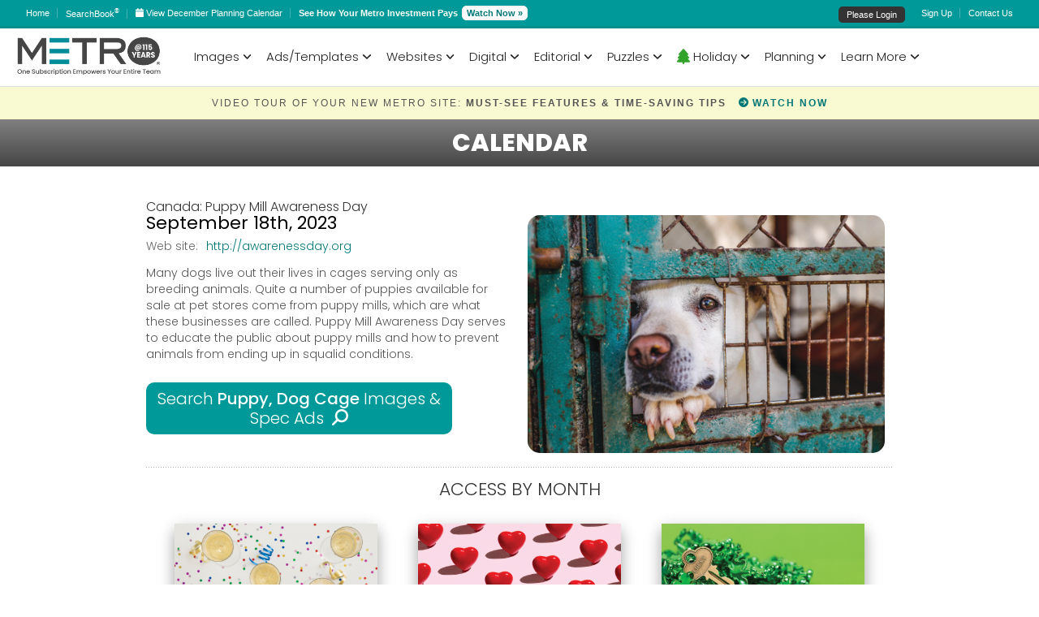

--- FILE ---
content_type: text/html; charset=utf-8
request_url: https://mcg.metrocreativeconnection.com/publish/newmcc/calendar-details.php?event=Canada-Puppy-Mill-Awareness-Day&article=10080
body_size: 140569
content:
<!DOCTYPE HTML>
<html dir="ltr" lang="en-US">
   <head>
      <meta charset="utf-8" />
      <meta name="viewport" content="width=device-width, minimum-scale=1.0, maximum-scale=1.0" />




<!--<link rel="stylesheet" type="text/css" href="/publish/newmcc/css/_style.css?version=1" />-->
<link rel="stylesheet" type="text/css" href="/publish/newmcc/css/_stylemenu.css?version=2" />
<link rel="stylesheet" type="text/css" href="/publish/newmcc/css/_mobile.css" />
<!-- <link rel="stylesheet" href="/publish/newmcc/css/font-awesome-4.7.0.min.css"> -->
<!--<script src="https://kit.fontawesome.com/cbc41ef1a7.js" crossorigin="anonymous"></script>-->
<!--<script src="https://kit.fontawesome.com/189c1aecb5.js" crossorigin="anonymous"></script>-->
<script src="https://kit.fontawesome.com/bd8d01e382.js" crossorigin="anonymous"></script>
<link rel="stylesheet" type="text/css" href="/publish/newmcc/css/primary-blue-grey.css" />

<script  type="text/javascript" src="https://ajax.googleapis.com/ajax/libs/jquery/1.8.3/jquery.js"></script>
<link rel="stylesheet" href="https://ajax.googleapis.com/ajax/libs/jqueryui/1.10.4/themes/smoothness/jquery-ui.css">
<script src="https://ajax.googleapis.com/ajax/libs/jqueryui/1.10.4/jquery-ui.min.js"></script>
<link rel="preconnect" href="https://fonts.googleapis.com">
<link rel="preconnect" href="https://fonts.gstatic.com" crossorigin>
<link href="https://fonts.googleapis.com/css2?family=Poppins:ital,wght@0,400;0,500;0,600;0,700;1,300&display=swap" rel="stylesheet"> 

<script>
// Just in case Google goes down - jquery did...
if (! window.jQuery)
{
    document.write('<script  type="text/javascript" src="https://code.jquery.com/jquery-1.8.3.min.js">\x3C/script>');
    document.write('<link rel="stylesheet" href="https://code.jquery.com/ui/1.10.4/themes/smoothness/jquery-ui.css" />');
    document.write('<script src="https://code.jquery.com/ui/1.10.4/jquery-ui.js">\x3C/script>');  
}
</script>


<link type="text/css" rel="stylesheet" href="/publish/newmcc/css/tooltip.css?v=2014.9.16" />
<script type="text/javascript" src="/publish/newmcc/js/tooltip.js?v=2014.9.16"></script>

<!--<script src="https://unpkg.com/@popperjs/core@2"></script>
<script src="https://unpkg.com/tippy.js@6"></script>-->

<link type="text/css" rel="stylesheet" href="/publish/newmcc/css/tippy.css" />
<script src="/publish/newmcc/js-lib/popper.js"></script>
<script src="/publish/newmcc/js-lib/tippy.js"></script>

<script type="text/javascript" src="/publish/newmcc/js-lib/metro_jsnlog.min.js?version=2.9.1"></script>
<script type="text/javascript" src="/publish/newmcc/js-lib/isMobile.js?version=1.1.1C1"></script>
<script type="text/javascript" src="/publish/newmcc/js-lib/adblockDetector.js"></script>

<script language="javascript">
    window.name = "MetroCreativeConnection";
    
    var appender= JL.createAjaxAppender();
    appender.setOptions({
        "url": "jsnlog.logger.php"  //TBD pickup from config file?
    });
    JL().setOptions({"appenders": [appender]});
    
    var consoleAppender=JL.createConsoleAppender('consoleAppender');
    JL("console").setOptions({"appenders": [consoleAppender]});
    
    window.onerror = function (errorMsg, url, lineNumber, column, errorObj) {
        // Send object with all data to server side log, using severity fatal, 
        // from logger "onerrorLogger"
        JL("onerrorLogger").fatalException({
            "msg": "Exception!", 
            "errorMsg": errorMsg, "url": url, 
            "line number": lineNumber, "column": column
        }, errorObj);

        // Tell browser to run its own error handler as well   
        return false;
    };
    
    JL('console').info("Search loaded");
    
    //if ( !window.console || !console.firebug)
    if ( !(typeof console === "object" && console.log) )
    {
        var names = ["log", "debug", "info", "warn", "error", "assert", "dir", "dirxml",
        "group", "groupEnd", "time", "timeEnd", "count", "trace", "profile", "profileEnd"];

        window.console = {};
        for (var i = 0; i < names.length; ++i)
            window.console[names[i]] = function() {};
    }
</script>

<style  type="text/css">
    .ui-autocomplete { 
        max-height: 505px;  /* 20 lines */
        overflow-y: scroll; 
        overflow-x: hidden;
    }
</style>

<script type="text/javascript" src="/publish/newmcc/js-lib/jsviews.min.js?version=0.9.90"></script>
<script type="text/javascript" src="/publish/newmcc/js-lib/underscore.min.js?version=1.13.1"></script>
<script type="text/javascript" src="/publish/newmcc/js-lib/toastr.js"></script>
<script type="text/javascript" src="/publish/newmcc/js-lib/jquery.fileDownload.js?version=1.4.4.8"></script>
<script type="text/javascript" src="/publish/newmcc/js-lib/jquery.validate.js?version=1.16.1"></script>
<script type="text/javascript" src="/publish/newmcc/js-lib/jquery.ui.combobox.js?version=1.0.0"></script>
<script type="text/javascript" src="/publish/newmcc/js-lib/validate-custom.js?version=1.0.0"></script>
<script type="text/javascript" src="/publish/newmcc/js-lib/jquery.alphanum.js"></script>
<script type="text/javascript" src="/publish/newmcc/js-lib/base64.js"></script>
<script type="text/javascript" src="/publish/newmcc/js-lib/sha1.js"></script>
<script type="text/javascript" src="/publish/newmcc/js-lib/jquery.scrollTo.js"></script>
<script type="text/javascript" src="/publish/newmcc/js-lib/PorterStemmer1980.js"></script>
<script type="text/javascript" src="/publish/newmcc/js-lib/jquery.wheelcolorpicker.js?version=3.0.3"></script>
<script type="text/javascript" src="/publish/newmcc/js-lib/utils.js?version=1.0.13"></script>
<script type="text/javascript" src="/publish/newmcc/js-lib/displayset.js?version=0.0.3"></script>
<script type="text/javascript" src="/publish/newmcc/js-lib/miad-client.js?version=0.1.3"></script>
<script type="text/javascript" src="/publish/newmcc/js-lib/mcc-api.js?version=0.4.48"></script>
<script type="text/javascript" src="/publish/newmcc/js-lib/cms.js?version=1.1.9"></script>
<link type="text/css" rel="stylesheet" href="/publish/newmcc/css/wheelcolorpicker.css?version=3.0.3">
<link type="text/css" rel="stylesheet" href="/publish/newmcc/css/toastr.css?v=0.0.0">
<link type="text/css" rel="stylesheet" href="/publish/newmcc/css/mcc.css?v=0.0.7">

<script type="text/javascript">

var $j=$;

mcc.setLogger(JL());
mcc.setConsole(JL('console'));

mcc.setUrl("https://mcc.metrocreativeconnection.com/austin");
if (document.domain.endsWith("metrocreativeconnection.com")) {
    // NOTE breaks recievieng storage events
    // document.domain =  "metrocreativeconnection.com";
} else {
    JL().error("Wrong domain: "+document.domain);
}

mcc.quarkRenderServer = "https://api.metrocreativeconnection.com/qr/";
mcc.htmlToPdfServer = "https://service.metrocreativeconnection.com/render/";

$(document).ready(function()
{
    if ( typeof miadAA !== 'undefined') {
        miadAA.init();
        mcc.mccLink = miadAA.getLinkUrl();
    }
    if (typeof displayMode !== 'undefined'){
        displayMode.init();  // admin.php does have display mode
    }
    if ( typeof mcg !== 'undefined' ) {
        mcg.init({instance: ""});
    }
    if ( typeof wizard !== 'undefined' ) {
        wizard.init(typeof wizardConfig === 'undefined' ? {} : wizardConfig);
    }
});

toastr.options.preventDuplicates = true;
toastr.options.positionClass = 'toast-top-right';//Note Modified in mcc.css

$.views.helpers({mcgRoot: '/publish/newmcc/' });

/*

*/
   
 
 


mccLogin = {
    
    user: "guest",
    profile: {"UID":"guest","CN":"guest","USERTYPE":"guest","ACCOUNTNUMBER":"11","PARENTNAME":"11","GROUPNAME":"11","ACCESSLEVEL":"guest","TITLE":"Guest","SERVICENAME":["Metro Newspaper Service","Sales Spectaculars","Classified Dynamics","Holiday Adv. Service","Auto Images","Auto USA","Logo Images","Food Images","Bonus","Templated Sections","Templated Sections","Bonus","Editorial"],"MESSAGELEVEL":"All","SERVICEORIG":["Metro Newspaper Service","Sales Spectaculars","Classified Dynamics","Holiday Adv. Service","Auto Images","Auto USA","Logo Images","Food Images","Bonus","Templated Sections"],"TAG":[],"DENYFEATURE":[],"USEFEATURE":[],"ACCOUNTSTATUS":"active","canUsePilot":true,"shouldUsePilot":true} ,
    profileHash: "0ce5ac62664beea1c306283751d6f251",
    uiVersion: "2.4.87",
    standardServices: [],
    loginPage: "/metro/ssl/mcg_login.php",
    loggedInPage: "loggedIn.php",
    loginFailedPage: "loginFailed.php",
    domain: ".metrocreativeconnection.com",
    overlay:'',
    interval_id: null,
    mcgStatusUrl: "/publish/newmcc/status.php",
    mcgTrackerUrl: "/publish/newmcc/tracker.php",
    instance: "",
    
    init: function init()
    {
        this.standardServices = mcc.getStandardServices(this.profile.SERVICENAME);
        this.searchableServices = mcc.getSearchableServices(this.profile.SERVICENAME);
        this.adServices = mcc.getAdServices(this.profile.SERVICENAME);
        this.promoServices = mcc.getPromoServices();
                
        $(document).on('click','.close-mcc-login',mccLogin.cancel);
        $(document).on('click','.open-mcc-login',mccLogin.login);
        $(document).on('click','.mcc-logout',mccLogin.logout);
        //$(document).on('click','.mcc-profile',mccLogin.showProfile);
        
        $(window).on('message', function(event)  //TBD check origin?
        {
            //return ;  // DEBUG 
            switch(event.originalEvent.data)
            {
                case 'cancel':
                    mccLogin.cancel();
                    break;
                case 'close':
                case 'closed':
                case 'logged_out':
                    mccLogin.close();
                    break;
                case 'reload':
                    mccLogin.reload();
                    break;
                case 'logged_in':
                    mccLogin.loadIframe(mccLogin.loggedInPage);
                    break;
                case 'login_failed':
                    mccLogin.loadIframe(mccLogin.loginFailedPage);
                    break;
            }
        });
        
        setInterval(mccLogin.checkStatus, 15 * 60 * 1000);
    }, 
    reload: function(action) 
    {
        // force https
        // # refs  prevent replace from working
        // add time stamp to force reload
        var reloadUrl = document.location.href
            .replace(/^http:/i, 'https:')
            .replace(/#.*$/i, '')
            .replace(/time=\d+/,'');
        //reloadUrl += (reloadUrl.match(/\?/) ? '&' : '?') + 'time=' + Date.now();
        
        if (action) {
            reloadUrl += (reloadUrl.match(/\?/) ? '&' : '?') + 'action=' + action;
        }
        
        document.location.replace(reloadUrl);
        //document.location.reload(true);  // don't want to just reload http
    },
    showProfile: function showProfile()
    {
       mccLogin.open('profile');
       $('#iframe-login').html( $('#mccProfile').render([mccLogin.profile]) );
    },
    open: function open(view)
    {
        mccLogin.overlay=view;
        $("#overlay").visible();
        $('body').css('overflow','hidden');
    },
    close: function close()
    {
        mccLogin.clear();
        $("#overlay").invisible();
        $('body').css('overflow','auto');
        //if (History && _.isFunction(popView))
        //   popView(); // Clear login from history
        if (mccLogin.overlay==='login') {
            mccLogin.reload();
        }
    },
    cancel: function cancel()
    {
            mccLogin.overlay='';
            mccLogin.close();
    },
    login: function open()
    {
        mccLogin.open('login');
        mccLogin.loadIframe(mccLogin.loginPage);
        if ( !window.postMessage) 
        {
            mccLogin.clear();
            docCookies.removeItem('session','/',mccLogin.domain);
            mccLogin.interval_id = setInterval(function() 
            {
                if (docCookies.getItem('session')!==null) 
                    mccLogin.close();
            }, 100);
        }
    },
    logout: function()
    {
        docCookies.removeItem('session','/',mccLogin.domain);
        // Blatt this as well for when logging of from pages other search that have runn mmClientInit
        docCookies.removeItem('JSESSIONID','/',mccLogin.domain);
        mccLogin.reload('logoff');
        window.location = window.location.pathname; // return to splash page
    },
    loadIframe: function loadIframe(page)
    {
        //var iframe = ( "<iframe src='"+page+"' ></iframe>" );
        var iframeWrapper = $('#iframe-login');
        
        iframeWrapper.children('iframe').remove();
        $('<iframe />', {src: page}).appendTo(iframeWrapper);
        
    },
    clear: function() {
        mccLogin.interval_id && clearInterval(mccLogin.interval_id);
    },
    checkStatus: function()
    {
        //toastr.info('Checking status...');
        $.ajax({
           dataType: "json",
           xhrFields: {
               withCredentials: true
            },
           type: 'GET',
           url: "/publish/newmcc/status.php",
           success: function( data, status, xhr ) {
                   if (mccLogin.profileHash !== data.profileHash)
                   {
                       toastr.warning('Updating user profile...');
                       mccLogin.reload();
                   };
                   if (mccLogin.uiVersion !== data.uiVersion)
                   {
                       toastr.warning('Updating Metro Creative Connection web page...');
                       mccLogin.reload();
                   };
                 },
           error: function( jqXHR, textStatus,  errorThrown ) {
                 //console.log("AJAX error: " + textStatus + ' : ' + errorThrown);
                 }
         });
    },
    callTracker: function(event)
    {
        //toastr.info('Checking status...');
        
        var url = mccLogin.mcgTrackerUrl
            + "?event=" + event
            + "&wp=" + mccLogin.profile.UID
            + "&yp=" + mccLogin.profile.ACCOUNTNUMBER
            + "&in=" + mccLogin.instance ;
        
        $.ajax({
            dataType: "json",
            xhrFields: {
               withCredentials: true
            },
            type: 'GET',
            url: url,
            success: function( data, status, xhr ) {
                console.log('Tracked event:', event)
            },
            error: function( jqXHR, textStatus,  errorThrown ) {
                console.log("AJAX error: " + textStatus + ' : ' + errorThrown);
            }
        });
    }
};

function makeTypeahead(selector, options)
{
    options = $.extend({
        listSize:500, 
        submitOnSelect:true
    }, options);
    
    function split( val ) {
        return val.split( /,\s*/ );
    }
    function extractLast( term ) {
        return split( term ).pop();
    }
    
    var timer;
    
    function maybeClose() 
    {
        timer = setTimeout(function(){
            $(selector).autocomplete( "close" );
        },500);
    }
    
    function dontClose()
    {
        clearTimeout(timer);
    }
    
     var cache = {};  //TBD each instance should share cache
     $(selector)
     // don't navigate away from the field on tab when selecting an item
  /*   .bind( "keydown", function( event ) {
        if ( event.keyCode === $.ui.keyCode.TAB &&
            $( this ).autocomplete( "instance" ).menu.active ) {
          event.preventDefault();
        }
     }) */
     .autocomplete({
       minLength: 2,
       source: function( request, response ) {
         //var term = extractLast( request.term );
         var term = request.term ;
         if ( term in cache ) {
           response( cache[ term ] );
           return;
         }
         
         request.listsize = options.listSize;

         $.ajax({
           dataType: "json",
           xhrFields: {
               withCredentials: true
            },
           type: 'GET',
           url: "https://mcc.metrocreativeconnection.com/austin/typeahead",
           data: request,
           success: function( data, status, xhr ) {
                   cache[ term ] = data;
                   response( data );
                 },
           error: function( jqXHR, textStatus,  errorThrown ) {
                 //console.log("AJAX error: " + textStatus + ' : ' + errorThrown);
                 }
         });
       } ,
        focus: function() {
          // prevent value inserted on focus
          return false;
        },
        select: function(event, ui) { 
            if (options.submitOnSelect)
            {
                // needed as select from keyboard fires before value update
                $(this).val(ui.item.label);  
                $(this).closest("form").submit();
            }
        }
        /*,
        select: function( event, ui ) {
          var terms = split( this.value );
          // remove the current input
          terms.pop();
          // add the selected item
          terms.push( ui.item.value );
          // add placeholder to get the comma-and-space at the end
          terms.push( "" );
          this.value = terms.join( ", " );
          return false;
        } 
        */
    }).click(function() {
        $(this).autocomplete( "search" );;
    }).mouseout(function() {
        maybeClose();
    }).mouseover(function() {
        dontClose();
    });
    
    $('.ui-autocomplete').mouseout(function() {
        maybeClose();
    }).mouseover(function() {
        dontClose();
    });
 }
 
function usePilot(){
    docCookies.setItem('mccVersion','3',Infinity,'/',mccLogin.domain);
    window.location.reload();
}

function useOriginal(){
    docCookies.removeItem('mccVersion','/',mccLogin.domain);
    window.location.reload();
}

function flipToPilot(){
    docCookies.setItem('mccFlipCount','2',Infinity,'/',mccLogin.domain);
    usePilot();
}

usePilot();flipToPilot();
</script>


      
<style>
    .ui-front {
        z-index: 1001;
    }
  
    #iframe-login, #iframe-login iframe  {
        width:100%;
        height:100%;
    }
    
    html{
        min-height:100%;/* make sure it is at least as tall as the viewport */
        position:relative
    }
    body{
        height:100% /* force the BODY element to match the height of the HTML element */
    }
    
    #overlay {
     visibility: hidden;
     position: absolute;
     padding:10px 0px;
     left: 0px;
     top: 0px;
     width:100%;
     bottom:0;
     text-align:center;
     z-index: 10001;
     background-color:rgba(0, 153, 153, 0.5);
    }
    
    #overlay > div {
     width:450px;
	max-width:100%;
     height:400px;
     margin: auto;
     background-color: #fff;
     border-radius: 8px;
     text-align:center;
     overflow: hidden;
    }
    
    .tippy-box
    {
      line-height: 16px;
      background-color: white;
      padding: 0px;
      font-size: 12px;
      font-family: Verdana, Arial;
      border-radius: 4px;
      box-shadow: 0 6px 8px 0 rgba(0, 0, 0, 0.3), 0 6px 14px 0 rgba(0, 0, 0, 0.3);
    }
    .tippy-content {
        padding: 5px;
        background-color: white;
        border-radius: 4px;
    }
    .tippy-arrow {
        color: gray;
    }
    
    .top-aside .one_half {
        width: unset;
    }
    
    #header-menus-target .tippy-content {
        padding: 9px;
        border-radius: 0;
    }
    
    #logged-in-menu {
        list-style-type:none;
    }
    #logged-in-menu li {
        margin-bottom: 7px;
        font-size: 14px;
        font-weight: 300;
    }
    #logged-in-menu li a {    
        color: #333333;
        text-decoration: none;
    }
    #logged-in-menu li:last-child {
        margin-bottom: 0px;
    }
    #logged-in-menu li a:hover {
        color: #008080;
    }
</style>


<script type="text/javascript">
   
    mccLogin.hasFeedback = false;
    
    $( document ).ready(function() 
    {
        mccLogin.init();      
        //if (displayPrefs.get('services') === 'include subscribed') {
        //    mccLogin.initGuestServices();
        //}
        makeTypeahead(".freetext");
        window.mccAuth = new mcc.Auth(mccLogin.profile); //TEST  - remove from mcc-ui.js
        
        var options = {
            adMode: 'populate',
            //adPanelSelector: '#'+targetId, //defaulst to #adPanel (display:none)
            //adUrl: 'ad_event.php'//,
            //debug: true,
            detectAdBlocker: true,
            detectedWarning: false , //boolean or text
            blockingWarning: false ,//boolean or text
            instance: '',
            instancePath: ''
        };

        cms.init(options);
        
        if (mccLogin.user !== 'guest')
        {
            if (mccLogin.profile.ACCOUNTSTATUS == 'hold')
            {
                var ads = {
                  'ad_1': {
                        type: 'html',
                        html: '<img src="/publish/newmcc/images/clear.png"><br/><div style="width:580px;float: left; display:inline-block;font-weight:bold"><p style="font-size: 45px;line-height:42px;letter-spacing: -2px; color:#cc0000 !important">Client Services Alert</p><p style="color:#777 !important;font-size:16px;line-height:20px;padding-right:15px;padding-top:20px;text-align:left !important">Your download access has been temporarily placed on hold.  Please call 800-223-1600 or <a href="mailto:service@metro-email.com?Subject=Account%20on%20hold">click here to email</a> as soon as possible so that we can resolve this matter and restore your service.</p></div>'
                  },
                }

                $('body').adPopupPro({
                    ads: ads,
                    width: 600,
                    height: 250,		
                    //escape_close: false,
                    //overlay_close: false
                    auto_close_after: 20000
                });
            }
            else
            {
                                    // Ads a single extra call for a 'tryMewMCC' ad when a page is first loaded
                    cms.getAd('tryNewMCC');
                            }
            
            
            //Note have to overide defaults set up for mccToolTip  - tdb friendly defaults from mccToolTip
            tippy('#logged-in-hover', {
                content: document.getElementById('logged-in-menu'), //.innerHTML,
                placement: 'bottom-start',
                arrow: false,
                allowHTML: true,
                interactive: true,
                appendTo: document.getElementById('header-menus-target'),
                showOnCreate: false,
                onHidden: function(){},
                offset: [0, 2]
                //hideOnClick: true // should be the default?
                //,hideOnClick: "toggle", trigger: "click"  //debug
            });
        }
        
        $('#header-menus-target').on({
            click:function(e){
                if (e.target.href && e.target.href.match(/\/search.php/)){
                    
                     e.preventDefault();
                     
                    if (window.State) {
                        var params = e.target.href.replace(/^[^?]*/,'');
                        e.preventDefault();
                        console.log('Pushing: ', params);
                        History.pushState({},'MCC Search',params||'?'); // History uses old querystring if params empty - don't know why 
                    } 
                    else
                    {
                        var href = e.target.href;
                        if (mccLogin.instance) {
                            href = href.replace(/search.php/, mccLogin.instance + '.php');
                        }
                        console.log('Loading: ', href);
                        window.location = href;
                    }
                }
            }
        }, 'li a');  // only fire on second level menu link
    });
    
    function viewPlanningCalendar(){
        var date = new Date();
        var nextMonth = new Date(date.getFullYear(), date.getMonth()+1, 1);
        var month = nextMonth.getMonth() + 1;// note months in URL 1..12
        var year = nextMonth.getFullYear();
        window.location = 'calendar.php?month='+month+'&year='+year;
        //window.location = "https://mcg.metrocreativeconnection.com/publish/newmcc/calendar.php?month=3&year=2025"; //todo
    }
</script>

    <!--[if lt IE 9]>
    <link rel="stylesheet" href="/publish/newmcc/css/IE.css" />
        <script src="https://oss.maxcdn.com/html5shiv/3.7.3/html5shiv.min.js"></script>
        <script src="https://oss.maxcdn.com/respond/1.4.2/respond.min.js"></script>
    <![endif]-->
    <!--[if lte IE 8]>
    <script type="text/javascript" src="js/IE.js"></script>
    <![endif]-->
 </head>
 
 
<!-- TBD break out mcc prep from tool bar html --> 

<body>
       
    <!-- MCC Login Overlay -->
    <div id="overlay">
       <div>
         <a  href='#' class='close-mcc-login'>Close Window</a>
         <div id="iframe-login"></div>
       </div>
    </div> 
    <div id='header-menus-target'></div>
   
    <!-- START Top-Toolbar -->
    <aside id='header-bar' class="top-aside clearfix desktop">
    
        <div class="wide-wrap desktop">
            <div class="one_half">
                <div class="sidebar-widget">
                    <ul class="custom-menu">
                                                <li><a href="/publish/newmcc/"><!--<i class="fa fa-home fa-lg">--></i> Home</a></li>
                                          	
                                          	
                        <li style="margin-top: -2px;"><a href="/publish/newmcc/searchbook/2511/"><!--<i class="fa fa-book fa-lg"></i>--> SearchBook<sup class="sup">&reg;</sup></a></li>
                        	          
                  	
                        <!--<li><a href='http://new.metroadsondemand.com/' target='AOD'><i class="fa fa-rocket fa-lg"></i> ADS On Demand</a></li> -->
                        
                        <li><a href="javascript:void(0);" onclick="viewPlanningCalendar()" >
                                <i class="fa-solid fa-calendar"></i>                            
                                <span>View December Planning Calendar</span>
                        </a></li>
                        <li><strong>See How Your Metro Investment Pays</strong> <a href="/publish/newmcc/tutorials-detail.php?video=231" style="position: relative;padding: 1px 4px !important;text-decoration: none;color: #007777;border: 2px solid #F4F4F4;border-radius: 6px;background: #FFF;margin-left:2px;font-weight:bold">Watch Now &raquo;</a></li> 
                    </ul>
                </div>
            </div>
            <!-- END top-toolbar-left -->
            <div class="one_half">
                <div class="sidebar-widget">
                    <ul class="custom-menu" id="tour2">
                                                    <li class="login-container-top"><a href="#" class="open-mcc-login">Please Login</a></li>
                            <li><a href="/publish/newmcc/category.php?Sign-Up-123">Sign Up</a></li>
                           
                        <li><a href="/publish/newmcc/category.php?Help-53"> Contact Us</a></li>
                        <!--<li><a href="/publish/newmcc/calendar.php?month=11&year=2025">November 4, 2025</a></li>-->
                                             </ul>
                </div>
            </div>
            <!-- END top-toolbar-right -->
            
            <div  style="display:none">
                <ul id="logged-in-menu" style="padding:0; background-color:white;">
                    <!--<li>id: guest</li>-->
                    <li><a href='/publish/newmcc/account.php' class="mcc-profile" >Account</a></li>
                    <li><a href='/publish/newmcc/search.php?view=projects' class="view-project-tab" >Projects</a></li>
                    <li><a href='/publish/newmcc/search.php?view=lightbox' class="lightbox view-project" >Lightbox</a></li>
                    <li><a href='/publish/newmcc/search.php?view=presentations' class="view-presentation-list" >Presentations</a></li>
                    <li><a href='#' class="mcc-logout">Logout</a></li>
                </ul>
            </div>
            
            
        </div>
         <!-- END wide-wrap -->
        <div class="top-aside-shadow"></div>
    </aside>
    <!-- END Top-Toolbar -->
      
       
<!-- START Header -->
<style>
ul li, ol li {
    list-style-type: none;
}
</style>
    <header  class="desktop">
        <div class="wide-wrap">
            <div class="companyIdentity">
                <a href="/publish/newmcc/"><img src="/publish/newmcc/content-images/metro-logo.png" alt="Metro Creative Connection" style="width: 160px;"/></a>
            </div>
            <!-- END companyIdentity -->
            
    
            <!-- START Main Navigation -->
            <nav>
                <ul>
               	                
               	 
               		               		<li class="current-menu-item"><a href="/publish/newmcc/search.php?view=creative">Search</a>
                	                                                 <ul class="sub-menu">
                                                                           <li>
                                           	 <li><a href="/publish/newmcc/search.php?view=creative">Creative Library                     	                      	 </a>
                     	                      </li>  
                                                                                           
                                                                                                               <li>
                                           	 <li><a href="/publish/newmcc/search.php?view=sales">Sales Tools Library                     	                      	 </a>
                     	                      </li>  
                                                                                           
                                                                                                                                                                                                                           <li>
                                           	 <li><a href="/publish/newmcc/search.php?view=editorial">Editorial Library                     	                      	 </a>
                     	                      </li>  
                                                                                                               <li>
                                           	 <li><a href="/publish/newmcc/category.php?Plus-Business-Ideas-Network&category=35">Plus Business Success Stories                     	                      	 </a>
                     	                      </li>  
                                                                                                               <li>
                                           	 <li><a href="/publish/newmcc/category.php?Interactive-Planning-Calendar&category=45">Interactive Planning Calendar                     	                      	 </a>
                     	                      </li>  
                                                                                                               <li>
                                           	 <li><a href="/publish/newmcc/search.php?view=section">Themed Sections                     	                      	 </a>
                     	                      </li>  
                                                                                                                                                   <li>
                       
                     	 <li><a href="/publish/newmcc/category.php?Themed-Websites-Directories-152">Themed Websites & Directories                     	                      	 </a>
                     	                      </li>  
                                                                                                               <li>
                                           	 <li><a href="http://www.qrsite.com/cmsAdmin/">Themed Websites & Directories Login                     	                      	 </a>
                     	                      </li>  
                                                                                           
                                                                                                               <li>
                                           	 <li><a href="/publish/newmcc/search.php?view=wizard">MiAD Wizard                     	                      	 </a>
                     	                      </li>  
                                                                                           
                                                                                                               <li>
                                           	 <li><a href="/publish/newmcc/searchbook/2505/">June SearchBooks                     	                      	 </a>
                     	                      </li>  
                                                                                                                                                                                       <li>
                                           	 <li><a href="/publish/newmcc/searchbook/2505/">May SearchBooks                     	                      	 </a>
                     	                      </li>  
                                                                                                               <li>
                                           	 <li><a href="/publish/newmcc/searchbook/2504/">April SearchBooks                     	                      	 </a>
                     	                      </li>  
                                                                                           
                                                                                           
                                                                                           
                                                                                           
                                                                                           
                                                                                                                               
                                                                                           
                                                                                           
                                                                                           
                                                                                           
                                                                                           
                                                                                           
                                                                                           
                                                                                           
                                                                                           
                                                                                           
                                                                                           
                                                                                                                               
                                                                                           
                                                                                           
                                                                                           
                                                                                                                               
                                                                                           
                                                                                           
                                                                                           
                                                                                           
                                                                                           
                                                                                                                                                                   
                                                                                           
                                                                                           
                                                                                           
                                                                                           
                                                                                           
                                                                                                                                                                                                       
                                                                                                                                                                                                                                                                                                                                                                                                                                                                                                                                                                                                                                                                                                                                                                                                                                                                                                                   
                                                                                                                                                                                                                                                                                                                                                                                                                                                                                                                                                                                                                                                                                                                                                                                                                                                                                                                                                                                                                                                                                                                                                                                                                                                                                                                                                                                                                                                                                                                                                                                                                                                                                                                                                                                                                                                                                                                               
                                                                                           
                                                                                           
                                                                                           
                                                                                           
                                                                                           
                                                                                           
                                                                                           
                                                                                           
                                                                                           
                                                                                           
                                                                                           
                                                                                           
                                                                                           
                                                                                           
                                                                                                               <li>
                                           	 <li><a href="/publish/newmcc/emails.php">Email Ideas & Communications                     	                      	 </a>
                     	                      </li>  
                                                                                                                                                                                                                                                                                                                                                                                                                                                                                                                                                                                                                                                                                                                                                                                                                                                                                               
                  
                  </ul>
                                    </li> 
                                
               	 
               		               		<li class="current-menu-item"><a href="#">Creative</a>
                	                                                 <ul class="sub-menu">
                                                                                                                                                                                                                                                                                                                                                                                                                                                                                                                                                                                                                                                                                                                                                                                       <li>
                                           	 <li><a href="/publish/newmcc/search.php?view=creative">SEARCH CREATIVE LIBRARY                     	                      	 </a>
                     	                      </li>  
                                                                                                                                                                                                                                                                                                                                                                                                                                                                                                                                                                                                                                                                                                                                                                                                                                                                                                                                                                                                                                                                                                                                                                                                                                                                                                                                                                                                                                                                                                                                                                                                                                                                                                                                                                                                                                                                                                                                                                                                                                                                                                                                                                                                                                                                                                                                                                                                                                                                                                               <li>
                                           	 <li><a href="/publish/newmcc/category.php?Metro-Newspaper-Service&category=2">Metro Newspaper Service                     	                      	 </a>
                     	                      </li>  
                                                                                                               <li>
                                           	 <li><a href="/publish/newmcc/category.php?MiAD-Spec-Ad-Library&category=4">Wizard Spec Ad Library                     	                      	 </a>
                     	                      </li>  
                                                                                                                                                                                                                                                                                                   <li>
                                           	 <li><a href="/publish/newmcc/category.php?Campaigns-Classified&category=3">Campaigns & Classified                     	                      	 </a>
                     	                      </li>  
                                                                                                               <li>
                                           	 <li><a href="/publish/newmcc/category.php?Holiday-Advertising-Service&category=5">Holiday Advertising Service                     	                      	 </a>
                     	                      </li>  
                                                                                                               <li>
                                           	 <li><a href="/publish/newmcc/category.php?Auto-Photo-Library&category=6">Auto Photo Library                     	                      	 </a>
                     	                      </li>  
                                                                                                               <li>
                                           	 <li><a href="/publish/newmcc/category.php?Logos-Trademarks-Library&category=7">Logos & Trademarks Library                     	                      	 </a>
                     	                      </li>  
                                                                                                               <li>
                                           	 <li><a href="/publish/newmcc/category.php?Metro-Getty-Images-Premier-Freedom-Packages&category=32">Metro/Getty Images Freedom Packages                     	                      	 </a>
                     	                      </li>  
                                                                                                               <li>
                                           	 <li><a href="/publish/newmcc/category.php?Food-Dining-Library&category=122">Food & Dining Library                     	                      	 </a>
                     	                      </li>  
                                                                                                               <li>
                                           	 <li><a href="/publish/newmcc/lp/e-card/design.php">Marketing E-Cards to Customize                     	                      	 </a>
                     	                      </li>  
                                                                                           
                                                                                           
                                                                                                               <li>
                                           	 <li><a href="/publish/newmcc/emails.php">Email Ideas & Communications                     	                      	 </a>
                     	                      </li>  
                                                                                           
                                                                                                                                                                                                                                                                                                                                                                                                                                                                                                                                                                                                                                                                                                                                                                                                                                                                                                                                                                                                                                                                                                                                                                                                                                                                                                                                                                                                                                                                                                                                                                                                                                                                                                                                                                                                                                                                                                                                                                                                                                                                                                                                                                                                                                                                                                                                                                                                                                                                                                                                                                                                                                                                                                                                                                       
                  
                  </ul>
                                    </li> 
                                
               	 
               		               		<li class="current-menu-item"><a href="#">Editorial</a>
                	                                                 <ul class="sub-menu">
                                                                                                                                                                                                                                                                                                                                                                                                                                                                                                                                                                                                                                                                                                                                                                                                                                                                                                                                                                                                                                                                                                                                                                                                                                                                                                                                                                                                                                                                                                                                                                                                                                                                                                                                           
                                                                                                                                                                                                                                                                                                                                                                           <li>
                                           	 <li><a href="/publish/newmcc/search.php?view=editorial">SEARCH EDITORIAL LIBRARY                     	                      	 </a>
                     	                      </li>  
                                                                                                                                                                                                                                                                                                                                                                                                                                                                                                                                                                                                                                                                                                                                                                                                                                                                                                                                                                                                                                                                                                                                                                                                                                                                                                                                                   <li>
                                           	 <li><a href="https://mcg.metrocreativeconnection.com/publish/newmcc/search.php?view=section&year=2&sort=latest">Themed Section Templates                     	                      	 </a>
                     	                      </li>  
                                                                                                               <li>
                       
                     	 <li><a href="/publish/newmcc/category.php?Themed-Special-Sections-TSS-Program-226">Themed Special Sections (TSS) Program                      	                      	 </a>
                     	                      </li>  
                                                                                                               <li>
                                           	 <li><a href="https://mcg.metrocreativeconnection.com/publish/newmcc/category.php?Themed-Websites-Directories-152">Themed Websites & Directories                     	                      	 </a>
                     	                      </li>  
                                                                                                               <li>
                                           	 <li><a href="/publish/newmcc/category.php?Editorial-Features-Games-Puzzles-Overview-Access&category=37">Editorial Features, Games, Puzzles & Recipes — Overview & Access                     	                      	 </a>
                     	                      </li>  
                                                                                                                                                                                                                                                                                                                                                                                                                                                                                                       
                                                                                                                               
                                                                                           
                                                                                           
                                                                                                               <li>
                                           	 <li><a href="/publish/newmcc/category.php?Pulse-Teasers-Ready-to-sell-Sections&category=147">Pulse + Metro Special Section Program                     	                      	 </a>
                     	                      </li>  
                                                                                           
                                                                                           
                                                                                                               <li>
                                           	 <li><a href="/publish/newmcc/emails.php">Email Ideas & Communications                     	                      	 </a>
                     	                      </li>  
                                                                                           
                                                                                                                                                                                                                                                                                                                                                                                                                                                                                                                                                                                                                                                                                                                                                                                                                                                                                                                                                                                                                                                                                                                                                                                                                                                                                                                                                                                                                                                                                                                                                                                                                                                                                                                                                                                                                                                                                                                                                                                                                                                                                                                                                                                                                                                                                                                                                                                               
                  
                  </ul>
                                    </li> 
                                
               	 
               		               		<li class="current-menu-item"><a href="#">Sales</a>
                	                                                 <ul class="sub-menu">
                                                                                                                                                                                                                                           
                                                                                                                                                                                                                                                                                                                                                                                                                                                                                                                                                               <li>
                                           	 <li><a href="/publish/newmcc/search.php?view=sales">SEARCH SALES TOOLS LIBRARY                     	                      	 </a>
                     	                      </li>  
                                                                                                                                                                                                                                                                                                                                                                                                                                                                                                                                                                                                                                                                                                                                                                                                                                                                                                                                                                                                                                                                                                                                                                                                                                                                                                                                                   <li>
                                           	 <li><a href="/publish/newmcc/category.php?Sales-Ideas-Training&category=15">Sales Ideas & Training                     	                      	 </a>
                     	                      </li>  
                                                                                                                                                                                                                                                                                                                                                                                                                                                                                                                                                                                                                                                                                                                                                                                                                                                                                                                                                                                                                                                                   
                                                                                                                                                                                                                                                                                                                                                                                                                                                                                                                                                                                                                                                                                                                                                                                                                                                                                                                                                                                                                                                                                                                                                                                                                                                                                                                                                                                                                                                                                                                                                                                                                                                                                                                                                                                                                                                                                                                                                                                                                                                                                                                                                                                                                                                                                                                                                                                                                                                                                                                                                                                                                                                                                                                                                                                                                                                                                                                                                                                                                                                                                                                                                   <li>
                                           	 <li><a href="/publish/newmcc/category.php?About-MiAD-Wizard&category=200">MiAD Wizard                     	                      	 </a>
                     	                      </li>  
                                                                                                               <li>
                                           	 <li><a href="/publish/newmcc/search.php?view=wizard">MiAD Wizard — Try it!                     	                      	 </a>
                     	                      </li>  
                                                                                                               <li>
                                           	 <li><a href="https://mcg.metrocreativeconnection.com/publish/newmcc/category.php?Themed-Special-Sections-TSS-Program-226">Themed Special Sections (TSS) Program                      	                      	 </a>
                     	                      </li>  
                                                                                                               <li>
                                           	 <li><a href="/publish/newmcc/category.php?Themed-Websites-Directories-152">Themed Websites & Directories                     	                      	 </a>
                     	                      </li>  
                                                                                                               <li>
                                           	 <li><a href="/publish/newmcc/lp/e-card/design.php">Marketing E-Cards to Customize                     	                      	 </a>
                     	                      </li>  
                                                                                                               <li>
                                           	 <li><a href="/publish/newmcc/category.php?Introducing...-Revenue-Generating-Event-Calendars&category=145">Revenue-Generating Digital & Print Event Calendars                     	                      	 </a>
                     	                      </li>  
                                                                                                               <li>
                                           	 <li><a href="/publish/newmcc/category.php?Pulse-Teasers-Ready-to-sell-Sections&category=147">Pulse + Metro Special Section Program                     	                      	 </a>
                     	                      </li>  
                                                                                                               <li>
                                           	 <li><a href="/publish/newmcc/category.php?Pulse-AdWizard-Ad-Sales-Program&category=212">Pulse + Metro Ad Sales Program                     	                      	 </a>
                     	                      </li>  
                                                                                           
                                                                                                               <li>
                                           	 <li><a href="/publish/newmcc/category.php?About-ADS-On-Demand-AOD&category=31">ADS On Demand (AOD) — About                     	                      	 </a>
                     	                      </li>  
                                                                                                               <li>
                                           	 <li><a href="http://new.metroadsondemand.com/">ADS On Demand (AOD) — Submit Ad                     	                      	 </a>
                     	                      </li>  
                                                                                           
                                                                                                               <li>
                                           	 <li><a href="/publish/newmcc/emails.php">Email Ideas & Communications                     	                      	 </a>
                     	                      </li>  
                                                                       
                  
                  </ul>
                                    </li> 
                                
               	 
               		               		<li class="current-menu-item"><a href="/publish/newmcc/category.php?Themed-Websites-Directories-152">Websites</a>
                	                                                 <ul class="sub-menu">
                                                                                                                                                                                                                                                                                                                                                                                                                                                                                                                                                                                                                                                                                                                                                                                                                                                                                                                                                                                                                                                                                                                                                                                                                                                                                                                                                                                                                                                                                                                                                                                                                                                                                                                                                                                                                                                                                                                                                                                                                                                                                                                                                                                                                                                                                                                           <li>
                                           	 <li><a href="/publish/newmcc/category.php?Themed-Websites-Directories-152">Themed Websites & Directories                     	                      	 </a>
                     	                      </li>  
                                                                                                               <li>
                                           	 <li><a href="http://www.qrsite.com/cmsAdmin/">Themed Websites & Directories Login                     	                      	 </a>
                     	                      </li>  
                                                                                                               <li>
                                           	 <li><a href="http://www.qrsite.com/samples/?site=metro">Client Gallery                     	                      	 </a>
                     	                      </li>  
                                                                                                                                                                                                                                                                                                                                                                                                                                                                                                                                                                                                                                                                                                                                                                                                                                                                                                                                                                                                                                                                                                                                                                                                                                                                                                                                                                                                                                                                                                                                                                                                                                                                                                                                                                                                                                                                                                                                                                                                                                                                                                                                                                                                                                                                                                                                                                                                                                                                                                                                                                                                                                                                                                                                                                                                                                                                                                                                                                                                                                                                                                                                                                                                                                                                                                                                                                                                                                                                                                                                                                                                                                                                                                                                                                                                                                                                                                                                                                                                                                                                                                                                                                                                                                   
                  
                  </ul>
                                    </li> 
                                
               	 
               		               		<li class="current-menu-item"><a href="/publish/newmcc/forum/forum.php">Forum</a>
                	                                                  </li> 
                                
               	                   
               	<li class="current-menu-item"><a href="/publish/newmcc/calendar.php?month=11&year=2025">Calendar</a>

               	                                 <ul class="sub-menu">
                                                                                                                                                                                                                                                                                                                                                                                                                                                                                                                                                                                                                                                                                                                                                                                                                                                                                                                                                                                                                                                                                                                                                                                                                                                                                                                                                                                                                                                                                                                                                                                                                                                                                                                                                                                                                                                                                                                                                                                                                                                                                                                                                                                                                                                                                                                                                                                                                                                                                                                                                                                                                                                                                                                                                                                                                                                                                                                                                                                                                                                                                                                                                                                                                                                                                                                                                                                                                                                                                                                                                                                                                                                                                                                                                                                                                                                                                                                                                                                                                                                                                                                                                                                                                                                                                                                                                                                                                                                                                                   <li>
                                           	 <li><a href="/publish/newmcc/calsearch.php">Calendar Search                     	                      	 </a>
                     	                      </li>  
                                                                                                               <li>
                                           	 <li><a href="/publish/newmcc/calendar.php?month=1&year=2025">January                     	                      	 </a>
                     	                      </li>  
                                                                                                               <li>
                                           	 <li><a href="/publish/newmcc/calendar.php?month=2&year=2025">February                     	                      	 </a>
                     	                      </li>  
                                                                                                               <li>
                                           	 <li><a href="/publish/newmcc/calendar.php?month=3&year=2025">March                     	                      	 </a>
                     	                      </li>  
                                                                                                               <li>
                                           	 <li><a href="/publish/newmcc/calendar.php?month=4&year=2025">April                     	                      	 </a>
                     	                      </li>  
                                                                                                               <li>
                                           	 <li><a href="/publish/newmcc/calendar.php?month=5&year=2025">May                     	                      	 </a>
                     	                      </li>  
                                                                                                               <li>
                                           	 <li><a href="/publish/newmcc/calendar.php?month=6&year=2025">June                     	                      	 </a>
                     	                      </li>  
                                                                                                               <li>
                                           	 <li><a href="/publish/newmcc/calendar.php?month=7&year=2024">July                     	                      	 </a>
                     	                      </li>  
                                                                                                               <li>
                                           	 <li><a href="/publish/newmcc/calendar.php?month=8&year=2024">August                     	                      	 </a>
                     	                      </li>  
                                                                                                               <li>
                                           	 <li><a href="/publish/newmcc/calendar.php?month=9&year=2024">September                     	                      	 </a>
                     	                      </li>  
                                                                                                               <li>
                                           	 <li><a href="/publish/newmcc/calendar.php?month=10&year=2024">October                     	                      	 </a>
                     	                      </li>  
                                                                                                               <li>
                                           	 <li><a href="/publish/newmcc/calendar.php?month=11&year=2024">November                     	                      	 </a>
                     	                      </li>  
                                                                                                               <li>
                                           	 <li><a href="/publish/newmcc/calendar.php?month=12&year=2024">December                     	                      	 </a>
                     	                      </li>  
                                                                                           
                                                                                                                                                                                                                                                                                                                                                                                                                                                                                                                                                                                                                                                                                                                                                                                                                                                                                                                                                                                                                                                                                                                                                                                                                                                                                                                                                                                                                                                                                                                                                                                                                                               
                  
                  </ul>
                                    </li> 
                                
               	 
               		               		<li class="current-menu-item"><a href="#">About</a>
                	                                                 <ul class="sub-menu">
                                                                                                                                                                                                       
                                                                                                                                                                                                                                                                                                                                                                                                                                                                                                                                                                                                                                                                                                                                                                                                                                                                                                                                                                                                                                                                                                                                                                                                                                                                                                                                                                                                       
                                                                                                                                                                                                                                                                                                                                                                                                                                                                                                                                                                                                                                                                                                                                                                                                                                                                                                                                                                                                                                                                                                                                                                                                                                                                                                                                                                                                                           <li>
                                           	 <li><a href="/publish/newmcc/category.php?Revenue-Development-Services&category=34">One Subscription Empowers Your Entire Team                     	                      	 </a>
                     	                      </li>  
                                                                                                               <li>
                                           	 <li><a href="/publish/newmcc/category.php?Metro-History&class=92">Metro History                     	                      	 </a>
                     	                      </li>  
                                                                                                               <li>
                                           	 <li><a href="/publish/newmcc/category.php?Metro-Background-Mission&class=44">Metro Background/Mission                     	                      	 </a>
                     	                      </li>  
                                                                                                                               
                                                                                           
                                                                                           
                                                                                           
                                                                                                                                                                                                                                                                                                                                                                                                                                                                                                                                                                                                                                                                                                                                                                                                                                                                                                                                                                                                                                                                                                                                                                                                                                                                                                                                                                                                                                                                                                                                                                                                                                                                                                                                                                                                                                                                                                                                                                                                                                                                                                                                                                                                                                                                                                                                                                                                                                                                                                                                                                                                                                                                                                                                                                                                                                                                                                                                                                                                                                                                                                                                                                                                                                                                                                                                                                                                                                               
                  
                  </ul>
                                    </li> 
                                
               	 
               		               		<li class="current-menu-item"><a href="#">Support</a>
                	                                                 <ul class="sub-menu">
                                                                                                                                                                                                                                                                                                                                                                                                                                                                                                                                                                                                                                                                                                                                                                                                                                                                                                                                                                                                                                                                                       <li>
                                           	 <li><a href="/publish/newmcc/category.php?Help&category=53">Contact Us                     	                      	 </a>
                     	                      </li>  
                                                                                                                                                                                                                                                                                                                                                                                                                                                                                                                                                                                                                                                                                                                                                                                                                                                                                                                                                                                                                                                                                                                                                                                                                                                                                                                                                                                                                                                                                                                                                                                                                                                                                                                                                                                                                                                                                                                                                                                                                                                                                                                                                                                                                                                                                                                                                                                                                                                                                                                                                                                                                                                                                                                                                                                                                                                                                                                           <li>
                                           	 <li><a href="/publish/newmcc/category.php?Sign-Up&category=123">Sign Up                     	                      	 </a>
                     	                      </li>  
                                                                                                                                                                                                                                                                                                                                                                                                                                                                                                                                                                                                                                                                                                                                                                                                                                                                                                                                                                                                                                                                                                                                                                                                                                                                                                                                                                                                                                                                                                                                                                                                                                                                                                                                                                                                                                                                                                               <li>
                                           	 <li><a href="/publish/newmcc/feedback.php">Feedback & Requests                     	                      	 </a>
                     	                      </li>  
                                                                                           
                                                                                                               <li>
                                           	 <li><a href="/publish/newmcc/emails.php">Email Ideas & Communications                     	                      	 </a>
                     	                      </li>  
                                                                                                               <li>
                                           	 <li><a href="/publish/newmcc/requirements.php">Browser/Software Requirements                     	                      	 </a>
                     	                      </li>  
                                                                                                               <li>
                                           	 <li><a href="/publish/newmcc/category.php?Live-Training-Webinars&category=131">Live Training Webinars                     	                      	 </a>
                     	                      </li>  
                                                                                                               <li>
                                           	 <li><a href="/publish/newmcc/presentation/flipbook/">Metro Quick Tour                     	                      	 </a>
                     	                      </li>  
                                                                                                               <li>
                                           	 <li><a href="/publish/newmcc/category.php?Sales-Ideas-Training&category=15">Sales Ideas & Training                     	                      	 </a>
                     	                      </li>  
                                                                                           
                                                                                                               <li>
                                           	 <li><a href="/publish/newmcc/tutorials.php">Video Tutorials                     	                      	 </a>
                     	                      </li>  
                                                                                                                                                                                                                                                                                                                                                                                                                                                                                                                                                           
                  
                  </ul>
                                    </li> 
                               </ul>
            </nav>
         
            <!-- END Main Navigation -->
        </div>
         <!-- END wide-wrap -->
    </header>
      <!-- END Header -->
  
     
      
<!-- Message alert -->

<section class="desktop"
    style="clear: both;display: block; width: 100%;background-color: #FAFAD2; color:#444444; margin-bottom:0px !important;border-top: 1px solid #DCDDDE;" id="calendar-details.php">			
            <p style="margin:0px !important;padding: 10px 20px 10px 20px;font-family: Arial, Helvetica, sans-serif;text-transform:uppercase; color:555;text-align:center;letter-spacing: 2px;font-weight400;font-size:12px">
            VIDEO TOUR of your NEW METRO SITE: <span style="font-weight:bold;">Must-See Features & Time-Saving Tips</span> &nbsp;&nbsp;<a href="https://mcg.metrocreativeconnection.com/publish/newmcc/tutorials-detail.php?video=235"><i class="fa fa-arrow-circle-right"></i><span style="font-weight:bold;text-decoration:none"> Watch Now</span></a> </p>                       
</section>

 <title>Canada: Puppy Mill Awareness Day | Metro Video Tutorials | MetroCreativeConnection</title>

<link rel="preconnect" href="https://fonts.googleapis.com">
<link rel="preconnect" href="https://fonts.gstatic.com" crossorigin>
<link href="https://fonts.googleapis.com/css2?family=Poppins:wght@300;500;800&display=swap" rel="stylesheet"> 
<style>
.section-cover { 
    background:linear-gradient(to bottom, rgba(0, 0, 0, 0.5), rgba(0, 0, 0, 0.73)); 
    -webkit-background-size: cover;
    -moz-background-size: cover;
    -o-background-size: cover;
    background-size: cover;
    width:100%;
    color: white;
    padding: 10px 0;
    text-align: center;
	}
.section-header{ 
	font-size: 30px;
	line-height: 38px;
	font-weight: 800;
    color: white;
    text-align: center;
    margin:0 auto;
    text-transform: uppercase;
    font-family: 'Poppins', sans-serif;
	}

.section-subheader{ 
	font-size: 30px;
	line-height: 32px;
	font-weight: 800;
    color: #333;
    max-width:600px;
    text-align: center;
    margin:0 auto 20px auto;
    text-transform: uppercase;
    font-family: 'Poppins', sans-serif;
	}

.section-subtextheader{ 
	font-size: 22px;
	line-height: 24px;
	font-weight: 300;
    color: #333;
    max-width:600px;
    text-align: center;
    margin:0 auto 20px auto;
    text-transform: uppercase;
    font-family: 'Poppins', sans-serif;
	}
.primary{ 
    color: #007777;
	}
.section-bold{ 
    font-family: 'Poppins', sans-serif;
	font-weight: 500;
	}    
.section-blurb { 
	font-size: 22px;	
	line-height: 28px;
	font-weight: 300;
    color: white;
    max-width:550px;
    text-align: center;
    margin:5px auto;
    font-family: 'Poppins', sans-serif;
	}
.section-large-content { 
	font-size: 16px;	
	line-height: 20px;
	font-weight: 300;
    color: #333;
    font-family: 'Poppins', sans-serif;
	}
.section-content { 
	font-size: 14px;	
	line-height: 18px !important;
	font-weight: 300;
    color: #666666;
    font-family: 'Poppins', sans-serif;
	}
#wrap {
  width: 80%;
  margin: 0 0 20px 0;
  padding: 5px 20px 5px 70px;
  background: #fbfbec;
  max-width:340px;
  position: relative;
  border-radius: 10px;
  box-shadow: 0 5px 5px 0 rgba(0,0,0,0.2),0 6px 20px 0 rgba(0,0,0,0.19) !important;
}

.inner {
  position: relative;
  z-index: 2;
}

#wrap:after {
  content: "\1F4A1"; 
  font-style: normal;
  font-weight: normal;
  text-decoration: inherit;
  position: absolute;
  font-size: 50px;
  color: #e9b871;
  top: 30px;
  left: 20px;
  margin: 0;
  z-index: 1;
}
	
	
select {
  border: 1px solid #dddddd;
  -webkit-appearance: none;
  -moz-appearance: none;
  background: #fff url(/publish/newmcc/images/select-arrow.png) no-repeat 90% center;
  width: 110px;
  text-indent: 0.01px;
  text-overflow: "";
  color: #666666;
  border-radius: 5px;
  padding: 5px;
  margin: 0px 0px 5px 5px;
  font-size: 16px;
  display: inline-block;
  font-weight:300;
  font-family: 'Poppins', sans-serif;
}
input, textarea, select {
  vertical-align: middle;
  font-size: 100%;
  font-size: 16px;
  resize: none;
  font-weight:300;
  font-family: 'Poppins', sans-serif;
}
.video-responsive{
    overflow:hidden;
    padding-bottom:56.25%;
    position:relative;
    height:0;
    box-shadow: 0 10px 16px 0 rgba(0,0,0,0.2),0 6px 20px 0 rgba(0,0,0,0.19) !important
}
.video-responsive iframe{
    left:0;
    top:0;
    height:100%;
    width:100%;
    position:absolute;
}	
@media screen and (max-width: 350px) {
      
      .section-header{ 
		margin:0;
		font-size: 20px;
		line-height: 22px;
		max-width:300px;
		}	
      .section-blurb{ 
		font-size: 16px;	
		line-height: 18px;
		margin:5px auto;
		max-width:300px;
		}	
      .section-subheader{ 
		font-size: 20px;	
		line-height: 22px;
		margin:5px auto;
		max-width:300px;
		}
		#main-wrap, .center-wrap {
  		width: 100%;
		}	
		.three-col .column {
        max-width: 100% !important;
		}
    }
@media screen and (min-width: 351px) and (max-width: 600px) {
      .section-cover { 
    padding-left:20px;
		max-height:20px;
    text-align: left;
	}
      .section-header{
		margin:0;
		font-size: 20px;
		line-height: 22px;
		max-width:300px;
    text-align: left;
		}	
      .section-blurb{ 
		font-size: 16px;	
		line-height: 18px;
		margin:5px auto;
		max-width:300px;
		}
      .section-subheader{ 
		font-size: 20px;	
		line-height: 22px;
		margin:0px auto 5px auto;
		max-width:300px;
		}
		.section-subtextheader{ 
		font-size: 18px;	
		line-height: 20px;
		}
		#main-wrap, .center-wrap {
  		width: 100%;
		}
		.three-col .column {
        max-width: 100% !important;
      }
      .two-col .column {
        max-width: 100% !important;
      }
      .sidebar .small {
        max-width: 16% !important;
      }
      .sidebar .large {
        max-width: 84% !important;
      }
     }
button.accordion {
    background-color: #f5f5f5;
    color: #444;
    cursor: pointer;
    padding: 8px;
    width: 100%;
    border: none;
    text-align: left;
    outline: none;
    transition: 0.4s;
    margin-bottom:5px !important;
	font-size: 16px;	
	line-height: 20px;
	font-weight: 300;
    color: #333;
    font-family: 'Poppins', sans-serif;
}
button.accordion.active, button.accordion:hover {
    background-color: #eee;
}
button.accordion:after {
    content: '\002B';
    color: #777;
    font-weight: bold;
    float: right;
    margin-left: 5px;
}
button.accordion.active:after {
    content: "\2212";
}
div.panel {
    padding: 0 10px;
    background-color: white;
    max-height: 0;
    overflow: hidden;
    transition: max-height 0.2s ease-out;
}
formbox_screen_subscribe_JF3AB, #formbox_screen_success_JF3AB {
    padding: 0 !important;
}
table.gridtable {
	font-family: verdana,arial,sans-serif;
	font-size:11px;
	color:#333333;
	border-width: 1px;
	border-color: #666666;
	border-collapse: collapse;
}
table.gridtable th {
	border-width: 1px;
	padding: 8px;
	border-style: solid;
	border-color: #666666;
	background-color: #dedede;
}
table.gridtable td {
	border-width: 1px;
	padding: 8px;
	border-style: solid;
	border-color: #666666;
	background-color: #ffffff;
}

   
</style>

<!-- START small_banner -->


<section class="section-cover">
    	<div class="section-header">
    	Calendar
        </div>
</section>



<section id="content-container" class="clearfix">
    <div id="main-wrap" class="clearfix">
       <table role="presentation" style="width:100%;border:0;border-spacing:0;padding:20px">
         	
            
            <tr>
            <td style="padding:20px 20px 0 20px;" class="section-large-content section-bold">
             	<div class="section-previewheader">
             	Canada: Puppy Mill Awareness Day             	</div>		
            </td>
            </tr>  
            <tr>
            <td style="padding:0 20px;">
            
          
            
            <div class="two-col" style="text-align:center;font-size:0;">
              <!--[if mso]>
              <table role="presentation" width="100%">
              <tr>
              <td style="width:50%;padding:10px;" valign="middle">
              <![endif]-->
              <div class="column" style="width:100%;max-width:460px;display:inline-block;">
                <div class="section-content" style="padding:0 10px 0 0;text-align:left">



<p style="color:#000;font-weight:400;font-size:22px;margin:0px">
September 18th, 2023</p>

<table style="font-size:14px;line-height:16px;">






  
<tr>
<td style="padding:10px 10px 0 0">Web site:</td>
<td style="
  overflow-wrap: break-word;
  word-wrap: break-word;
  -ms-word-break: break-all;
  word-break: break-all;
  word-break: break-word;
  -ms-hyphens: auto;
  -moz-hyphens: auto;
  -webkit-hyphens: auto;
  hyphens: auto;">

        <a href="http://awarenessday.org" onclick="this.target='_blank';">http://awarenessday.org</a>

 </td>
</tr>


</table>



 

<p>Many dogs live out their lives in cages serving only as breeding animals. Quite a number of puppies available for sale at pet stores come from puppy mills, which are what these businesses are called. Puppy Mill Awareness Day serves to educate the public about puppy mills and how to prevent animals from ending up in squalid conditions.</p>	





<!-- Button -->
 
<div class="library-container" style="font-size: 20px">
	
	
		
            <a style="font-size: 20px;line-height:24px; padding: 8px 14px !important;text-transform: capitalize !important;max-width:400px;border-radius: 10px;margin-bottom:14px" href="/publish/newmcc/search.php?view=all&source=imagesandspecads&keywords=PUPPY++DOG+CAGE&imagesize=medium&order=latest">
                
    Search <span style="text-transform: capitalize;font-weight:500">puppy, dog cage</span> Images &<br/>Spec Ads &nbsp;<i class="fa fa-search fa-flip-horizontal"></i></a>
            
</div>
<!-- Button Ends -->




                 </div>
              </div>
              <!--[if mso]>
              </td>
              <td style="width:50%;padding:10px;" valign="middle">
              <![endif]-->
              
              	<div class="column" style="width:100%;max-width:460px;display:inline-block;vertical-align:top;">
                <div style="padding:0px 10px;font-size:14px;line-height:18px;text-align:left;">
                  <img src="/cmsAdmin/uploads/c183qp17003c_001.jpg" style="border-radius:15px;"/>
              	</div>
              	</div>
              
              <!--[if mso]>
              </td>
              </tr>
              </table>
              <![endif]-->
            </div>
            
            
	      

      
            </td>
            </tr>
            

			
              
            <tr>
            <td style="padding:0 20px;">





<div class="hr hr-dotted" style="margin-top:10px;padding-bottom:10px;margin-bottom:10px">&nbsp;</div>		
               
                </td>
            </tr>
            
         
				          
<tr>
                <td>
                
                

               
  
 
                      
                
               
	

               
     
<div class="section-subtextheader">ACCESS BY MONTH</div>      


			<div class="three-col" style="font-size:0;text-align:center;">

                                          <div class="column" style="width:100%;max-width:300px;display:inline-block;vertical-align:top;">
                <div style="padding:10px;" class="section-content">
                 <a href="/publish/newmcc/calendar.php?month=01&year=2025">
                   <img src="/cmsAdmin/uploads/thumb/bottleglaseschampagne.jpg" width="250" alt="" style="width:250px;max-width:100%;height:auto;margin:0 auto;box-shadow: 0 10px 16px 0 rgba(0,0,0,0.2),0 6px 20px 0 rgba(0,0,0,0.19) !important" />
                  <p style="padding:0 15px" class="section-content">
                  <span class="primary section-bold">January</span>
                  </p></a>
                </div>
              </div>
                                                        <div class="column" style="width:100%;max-width:300px;display:inline-block;vertical-align:top;">
                <div style="padding:10px;" class="section-content">
                 <a href="/publish/newmcc/calendar.php?month=02&year=2025">
                   <img src="/cmsAdmin/uploads/thumb/heartsbackground.jpg" width="250" alt="" style="width:250px;max-width:100%;height:auto;margin:0 auto;box-shadow: 0 10px 16px 0 rgba(0,0,0,0.2),0 6px 20px 0 rgba(0,0,0,0.19) !important" />
                  <p style="padding:0 15px" class="section-content">
                  <span class="primary section-bold">February</span>
                  </p></a>
                </div>
              </div>
                                                        <div class="column" style="width:100%;max-width:300px;display:inline-block;vertical-align:top;">
                <div style="padding:10px;" class="section-content">
                 <a href="/publish/newmcc/calendar.php?month=03&year=2025">
                   <img src="/cmsAdmin/uploads/thumb/luckykey.jpg" width="250" alt="" style="width:250px;max-width:100%;height:auto;margin:0 auto;box-shadow: 0 10px 16px 0 rgba(0,0,0,0.2),0 6px 20px 0 rgba(0,0,0,0.19) !important" />
                  <p style="padding:0 15px" class="section-content">
                  <span class="primary section-bold">March</span>
                  </p></a>
                </div>
              </div>
                                                        <div class="column" style="width:100%;max-width:300px;display:inline-block;vertical-align:top;">
                <div style="padding:10px;" class="section-content">
                 <a href="/publish/newmcc/calendar.php?month=04&year=2025">
                   <img src="/cmsAdmin/uploads/thumb/aprilshowers.jpg" width="250" alt="" style="width:250px;max-width:100%;height:auto;margin:0 auto;box-shadow: 0 10px 16px 0 rgba(0,0,0,0.2),0 6px 20px 0 rgba(0,0,0,0.19) !important" />
                  <p style="padding:0 15px" class="section-content">
                  <span class="primary section-bold">April</span>
                  </p></a>
                </div>
              </div>
                                                        <div class="column" style="width:100%;max-width:300px;display:inline-block;vertical-align:top;">
                <div style="padding:10px;" class="section-content">
                 <a href="/publish/newmcc/calendar.php?month=05&year=2025">
                   <img src="/cmsAdmin/uploads/thumb/sunrisemeditate.jpg" width="250" alt="" style="width:250px;max-width:100%;height:auto;margin:0 auto;box-shadow: 0 10px 16px 0 rgba(0,0,0,0.2),0 6px 20px 0 rgba(0,0,0,0.19) !important" />
                  <p style="padding:0 15px" class="section-content">
                  <span class="primary section-bold">May</span>
                  </p></a>
                </div>
              </div>
                                                        <div class="column" style="width:100%;max-width:300px;display:inline-block;vertical-align:top;">
                <div style="padding:10px;" class="section-content">
                 <a href="/publish/newmcc/calendar.php?month=06&year=2025">
                   <img src="/cmsAdmin/uploads/thumb/quad4wheeler.jpg" width="250" alt="" style="width:250px;max-width:100%;height:auto;margin:0 auto;box-shadow: 0 10px 16px 0 rgba(0,0,0,0.2),0 6px 20px 0 rgba(0,0,0,0.19) !important" />
                  <p style="padding:0 15px" class="section-content">
                  <span class="primary section-bold">June</span>
                  </p></a>
                </div>
              </div>
                                                        <div class="column" style="width:100%;max-width:300px;display:inline-block;vertical-align:top;">
                <div style="padding:10px;" class="section-content">
                 <a href="/publish/newmcc/calendar.php?month=07&year=2025">
                   <img src="/cmsAdmin/uploads/thumb/piggyrace.jpg" width="250" alt="" style="width:250px;max-width:100%;height:auto;margin:0 auto;box-shadow: 0 10px 16px 0 rgba(0,0,0,0.2),0 6px 20px 0 rgba(0,0,0,0.19) !important" />
                  <p style="padding:0 15px" class="section-content">
                  <span class="primary section-bold">July</span>
                  </p></a>
                </div>
              </div>
                                                        <div class="column" style="width:100%;max-width:300px;display:inline-block;vertical-align:top;">
                <div style="padding:10px;" class="section-content">
                 <a href="/publish/newmcc/calendar.php?month=08&year=2025">
                   <img src="/cmsAdmin/uploads/thumb/balloonsmintgreen.jpg" width="250" alt="" style="width:250px;max-width:100%;height:auto;margin:0 auto;box-shadow: 0 10px 16px 0 rgba(0,0,0,0.2),0 6px 20px 0 rgba(0,0,0,0.19) !important" />
                  <p style="padding:0 15px" class="section-content">
                  <span class="primary section-bold">August</span>
                  </p></a>
                </div>
              </div>
                                                        <div class="column" style="width:100%;max-width:300px;display:inline-block;vertical-align:top;">
                <div style="padding:10px;" class="section-content">
                 <a href="/publish/newmcc/calendar.php?month=09&year=2025">
                   <img src="/cmsAdmin/uploads/thumb/orangecat.jpg" width="250" alt="" style="width:250px;max-width:100%;height:auto;margin:0 auto;box-shadow: 0 10px 16px 0 rgba(0,0,0,0.2),0 6px 20px 0 rgba(0,0,0,0.19) !important" />
                  <p style="padding:0 15px" class="section-content">
                  <span class="primary section-bold">September</span>
                  </p></a>
                </div>
              </div>
                                                        <div class="column" style="width:100%;max-width:300px;display:inline-block;vertical-align:top;">
                <div style="padding:10px;" class="section-content">
                 <a href="/publish/newmcc/calendar.php?month=10&year=2025">
                   <img src="/cmsAdmin/uploads/thumb/woodkitchen.jpg" width="250" alt="" style="width:250px;max-width:100%;height:auto;margin:0 auto;box-shadow: 0 10px 16px 0 rgba(0,0,0,0.2),0 6px 20px 0 rgba(0,0,0,0.19) !important" />
                  <p style="padding:0 15px" class="section-content">
                  <span class="primary section-bold">October</span>
                  </p></a>
                </div>
              </div>
                                                        <div class="column" style="width:100%;max-width:300px;display:inline-block;vertical-align:top;">
                <div style="padding:10px;" class="section-content">
                 <a href="/publish/newmcc/calendar.php?month=11&year=2025">
                   <img src="/cmsAdmin/uploads/thumb/americanflagripple.jpg" width="250" alt="" style="width:250px;max-width:100%;height:auto;margin:0 auto;box-shadow: 0 10px 16px 0 rgba(0,0,0,0.2),0 6px 20px 0 rgba(0,0,0,0.19) !important" />
                  <p style="padding:0 15px" class="section-content">
                  <span class="primary section-bold">November</span>
                  </p></a>
                </div>
              </div>
                                                        <div class="column" style="width:100%;max-width:300px;display:inline-block;vertical-align:top;">
                <div style="padding:10px;" class="section-content">
                 <a href="/publish/newmcc/calendar.php?month=12&year=2024">
                   <img src="/cmsAdmin/uploads/thumb/life.jpg" width="250" alt="" style="width:250px;max-width:100%;height:auto;margin:0 auto;box-shadow: 0 10px 16px 0 rgba(0,0,0,0.2),0 6px 20px 0 rgba(0,0,0,0.19) !important" />
                  <p style="padding:0 15px" class="section-content">
                  <span class="primary section-bold">December</span>
                  </p></a>
                </div>
              </div>
                             
                          
            </div>

             <center>
                <div style="margin-top:20px;padding-bottom:10px;margin-bottom:20px">&nbsp;</div>		
             </center>     
              
              </td>
              </tr>      
         </table>  
    </div>
</section>
<!-- END content-container -->
<div style='display:none'>
</div>
      
  
                         
      <!-- START Footer Callout -->
      <div class="footer-callout clearfix">
         <div class="center-wrap tt-relative">
            <div class="footer-callout-content">
               
                           <img src="/cmsAdmin/uploads/thumb/getprev-15_004.jpg" class="hp_image"  style="float:left;margin:18px 15px 0 0;max-width:140px;">
                          
               <p class="callout-heading"> <a href="https://mcg.metrocreativeconnection.com/publish/newmcc/category.php?Themed-Special-Sections-TSS-Program-226">
             Grow revenue all year with Themed Special Sections that are ready to present, sell and publish! </a></p>
               <p class="callout-text">Maximize sales and minimize production with 24 fully written and designed special sections with ad spots in place. Download top-performing themes like health and wellness, home and garden, dining, seniors and more, all featuring 100% unsponsored, copyright-free content with coordinated websites and online directories available for every title.</p>
            </div>
            <!-- END footer-callout-content -->
            <div class="footer-callout-button">
               <a href="https://mcg.metrocreativeconnection.com/publish/newmcc/category.php?Themed-Special-Sections-TSS-Program-226" class="large navy button">Learn More &rarr;</a>
            </div>
            <!-- END footer-callout-button -->
         </div>
         <!-- END center-wrap --> 
      </div>
      <!-- END Footer Callout -->
                                                                                                                                                                                                                                                                                                                                                                                                                                                                                                                                                
      
      
      <!-- START Footer -->
      <footer  class="desktop">
         <div class="center-wrap tt-relative">
            <div class="footer-content clearfix">
               <div class="footer-default-one">
                  <div class="sidebar-widget">
                     <div class="textwidget">
                        <p style="color:#ddd !important"><img src="/publish/newmcc/content-images/metro-footer-logo.png" alt="Metro Creative Connection" class="footer-logo" /><br />
                           Metro is a leading provider of advertising, creative, editorial and sales resources designed to help publishers optimize print and digital production and revenue. With cost-effective subscriptions offering unparalleled access to spec ad templates, stock-quality images, copyright-free editorial features, special sections, themed websites, sales and marketing support and digital development tools, Metro has been helping publishers create, sell and profit for over a century. Become a partner today!                             
                        </p>
                        <p style="color:#ddd !important">
                        <a href="/publish/newmcc/article.php?269">Terms and Conditions</a>  |  <a href="/publish/newmcc/article.php?518">Privacy Policy</a>
                        </p>
                        
                     </div>
                     <!-- END textwidget -->
                  </div>
                  <!-- END sidebar-widget -->
               </div>
               <!-- END footer-default-one -->
               
               
               <div class="footer-default-two">
                  <div class="sidebar-widget">
                     <p class="foot-heading">Customer Support</p>
<p style="color:#ddd !important;margin:0">You can reach Metro's Client Services Team by calling:</p>
<p style="font-size:16px;font-weight:bold;color:#fff !important;margin:0">800.223.1600</p>
<p style="color:#ddd !important">(8:45am - 5:45pm EST)<br/>
(Outside U.S. and Canada 212.947.5100, ext. 253)<br/><br/>
PO Box 130,<br/>Roslyn Heights, NY 11577</p>

 
                  </div>
                  <!-- END sidebar-widget -->
               </div>
               <!-- END footer-default-two -->
               
               
               <div class="footer-default-three">
                  <div class="sidebar-widget">
                     <p class="foot-heading">Connect with us</p>
             <table role="presentation" style="border:0;border-spacing:0;padding-top:10px">
              <tr>
                <td><a href="https://www.facebook.com/MetroCreativeConnection"><img src="https://mcg.metrocreativeconnection.com/publish/newmcc/images/social/facebook.png" width="25" alt="Facebook" title="Facebook" style="max-width:25px;height:auto;float:left;margin:0 3px 5px 0" /></a></td>
                <td><a href="https://www.linkedin.com/company/metro-creative-graphics/"><img src="https://mcg.metrocreativeconnection.com/publish/newmcc/images/social/linkedin.png" width="25" alt="LinkedIn" title="LinkedIn" style="max-width:25px;height:auto;float:left;margin:0 3px 5px 0" /></a></td>
                <td><a href="https://www.youtube.com/user/MetroCreativeVideos/videos"><img src="https://mcg.metrocreativeconnection.com/publish/newmcc/images/social/youtube.png" width="25" alt="YouTube" title="YouTube" style="max-width:25px;height:auto;float:left;margin:0 3px 5px 0" /></a></td>
                <td><a href="https://x.com/metroconnection/"><img src="https://mcg.metrocreativeconnection.com/publish/newmcc/images/social/x.png" width="25" alt="X" title="X" style="max-width:25px;height:auto;float:left;margin:0 3px 5px 0" /></a></td>
                <td><a href="https://www.instagram.com/metrocreativeconnection/"><img src="https://mcg.metrocreativeconnection.com/publish/newmcc/images/social/instagram.png" width="25" alt="Instagram" title="Instagram" style="max-width:25px;height:auto;float:left;margin:0 3px 5px 0" /></a></td>
              </tr>
            </table>
                    
                  </div>
                  <!-- END sidebar-widget -->
               </div>
               <!-- END footer-default-three -->
            </div>
            <!-- END footer-content -->
         </div>
         <!-- END center-wrap -->
         <div class="footer-copyright clearfix">
            <div class="center-wrap clearfix">
               <div class="foot-copy">
                  <p style="color:#ddd !important">Copyright &copy; 2025 Metro Creative Graphics, Inc. All rights reserved.</p>
               </div>             
            </div>
            <!-- END center-wrap -->
         </div>
         <!-- END footer-copyright -->	
      </footer>
      
      
      

      
      <script type="text/javascript" src="/publish/newmcc/js/custom-main.js"></script>
      <script type="text/javascript" src="/publish/newmcc/js/jquery.prettyPhoto.js"></script>
      <script type="text/javascript" src="/publish/newmcc/js/jquery.cycle.all.min.js"></script>
      <script type="text/javascript" src="/publish/newmcc/js/jquery.easing.1.3.js"></script>
      <script type="text/javascript" src="/publish/newmcc/js/jquery.slides.min.js"></script> 

  

 <script>
    $(function() {
      $('#slides').slidesjs({      
        width: 670,
        height: 250,
        navigation: {
          effect: "fade",
          active: false,
          auto: true,
        },
        play: {
          active: true,
          effect: "fade",
          auto: true,
          interval: 4000,
          swap: true
        },
        pagination: {
          active: false,
        },
        effect: {
          fade: {
            speed: 1000
          }
        }
      });
    });
  </script>
  
    
<script>
  (function(i,s,o,g,r,a,m){i['GoogleAnalyticsObject']=r;i[r]=i[r]||function(){
  (i[r].q=i[r].q||[]).push(arguments)},i[r].l=1*new Date();a=s.createElement(o),
  m=s.getElementsByTagName(o)[0];a.async=1;a.src=g;m.parentNode.insertBefore(a,m)
  })(window,document,'script','//www.google-analytics.com/analytics.js','ga');

  ga('create', 'UA-56988424-1', 'auto');
  ga('send', 'pageview');

</script>
<div class="hover_alert_pop">
    <span class="helper"></span>
    <div>
        <div class="popupCloseButton">X</div>
        <p>Please login to access this valuable information. If you forgot your Username or Password, please call Metro's Client Services Team at 800.223.1600 or email service@metro-email.com (M-F, 8:45am - 5:45pm EST).</p>
    </div>
</div>
<script type="text/javascript">
$(window).load(function () {
    $(".trigger_alert_pop").click(function(){
       $('.hover_alert_pop').show();
    });
    $('.hover_alert_pop').click(function(){
        $('.hover_alert_pop').hide();
    });
    $('.popupCloseButton').click(function(){
        $('.hover_alert_pop').hide();
    });
});
</script>
<style>
/* Popup box BEGIN */
.hover_alert_pop{
    background:rgba(0,0,0,.4);
    cursor:pointer;
    display:none;
    height:100%;
    position:fixed;
    text-align:center;
    top:0;
    width:100%;
    z-index:10000;
}
.hover_alert_pop .helper{
    display:inline-block;
    height:100%;
    vertical-align:middle;
}
.hover_alert_pop > div {
    background-color: #fff;
    box-shadow: 10px 10px 60px #555;
    display: inline-block;
    height: auto;
    max-width: 551px;
    min-height: 100px;
    vertical-align: middle;
    width: 60%;
    position: relative;
    border-radius: 8px;
    padding: 15px 5%;
}
.popupCloseButton {
    background-color: #fff;
    border: 3px solid #999;
    border-radius: 50px;
    cursor: pointer;
    display: inline-block;
    font-family: arial;
    font-weight: bold;
    position: absolute;
    top: -20px;
    right: -20px;
    font-size: 25px;
    line-height: 30px;
    width: 30px;
    height: 30px;
    text-align: center;
}
.popupCloseButton:hover {
    background-color: #ccc;
}
.trigger_alert_pop {
    cursor: pointer;
    color:#bbb !important
}
.trigger_alert_pop a{
    color:#bbb !important
}
.trigger_alert_pop a:hover{
    color:#bbb !important
}
.trigger_alert_pop a:focus{
    color:#bbb !important
}
.trigger_alert_pop a:visited{
    color:#bbb !important
}
.trigger_alert_pop dt {
    color:#bbb !important
}
/* Popup box BEGIN */

</style>
   </body>
</html>


--- FILE ---
content_type: text/html; charset=utf-8
request_url: https://mcg.metrocreativeconnection.com/publish/newmcc/calendar-details.php?event=Canada-Puppy-Mill-Awareness-Day&article=10080
body_size: 104901
content:
<!DOCTYPE HTML>
<html dir="ltr" lang="en-US">
   <head>
      <meta charset="utf-8" />
      <meta name="viewport" content="width=device-width, minimum-scale=1.0, maximum-scale=1.0" />




<!--<link rel="stylesheet" type="text/css" href="/publish/newmcc/css/_style.css?version=1" />-->
<link rel="stylesheet" type="text/css" href="/publish/newmcc/css/_stylemenu.css?version=2" />
<link rel="stylesheet" type="text/css" href="/publish/newmcc/css/_mobile.css" />
<!-- <link rel="stylesheet" href="/publish/newmcc/css/font-awesome-4.7.0.min.css"> -->
<!--<script src="https://kit.fontawesome.com/cbc41ef1a7.js" crossorigin="anonymous"></script>-->
<!--<script src="https://kit.fontawesome.com/189c1aecb5.js" crossorigin="anonymous"></script>-->
<script src="https://kit.fontawesome.com/bd8d01e382.js" crossorigin="anonymous"></script>
<link rel="stylesheet" type="text/css" href="/publish/newmcc/css/primary-blue-grey.css" />

<script  type="text/javascript" src="https://ajax.googleapis.com/ajax/libs/jquery/1.8.3/jquery.js"></script>
<link rel="stylesheet" href="https://ajax.googleapis.com/ajax/libs/jqueryui/1.10.4/themes/smoothness/jquery-ui.css">
<script src="https://ajax.googleapis.com/ajax/libs/jqueryui/1.10.4/jquery-ui.min.js"></script>
<link rel="preconnect" href="https://fonts.googleapis.com">
<link rel="preconnect" href="https://fonts.gstatic.com" crossorigin>
<link href="https://fonts.googleapis.com/css2?family=Poppins:ital,wght@0,400;0,500;0,600;0,700;1,300&display=swap" rel="stylesheet"> 

<script>
// Just in case Google goes down - jquery did...
if (! window.jQuery)
{
    document.write('<script  type="text/javascript" src="https://code.jquery.com/jquery-1.8.3.min.js">\x3C/script>');
    document.write('<link rel="stylesheet" href="https://code.jquery.com/ui/1.10.4/themes/smoothness/jquery-ui.css" />');
    document.write('<script src="https://code.jquery.com/ui/1.10.4/jquery-ui.js">\x3C/script>');  
}
</script>


<link type="text/css" rel="stylesheet" href="/publish/newmcc/css/tooltip.css?v=2014.9.16" />
<script type="text/javascript" src="/publish/newmcc/js/tooltip.js?v=2014.9.16"></script>

<!--<script src="https://unpkg.com/@popperjs/core@2"></script>
<script src="https://unpkg.com/tippy.js@6"></script>-->

<link type="text/css" rel="stylesheet" href="/publish/newmcc/css/tippy.css" />
<script src="/publish/newmcc/js-lib/popper.js"></script>
<script src="/publish/newmcc/js-lib/tippy.js"></script>

<script type="text/javascript" src="/publish/newmcc/js-lib/metro_jsnlog.min.js?version=2.9.1"></script>
<script type="text/javascript" src="/publish/newmcc/js-lib/isMobile.js?version=1.1.1C1"></script>
<script type="text/javascript" src="/publish/newmcc/js-lib/adblockDetector.js"></script>

<script language="javascript">
    window.name = "MetroCreativeConnection";
    
    var appender= JL.createAjaxAppender();
    appender.setOptions({
        "url": "jsnlog.logger.php"  //TBD pickup from config file?
    });
    JL().setOptions({"appenders": [appender]});
    
    var consoleAppender=JL.createConsoleAppender('consoleAppender');
    JL("console").setOptions({"appenders": [consoleAppender]});
    
    window.onerror = function (errorMsg, url, lineNumber, column, errorObj) {
        // Send object with all data to server side log, using severity fatal, 
        // from logger "onerrorLogger"
        JL("onerrorLogger").fatalException({
            "msg": "Exception!", 
            "errorMsg": errorMsg, "url": url, 
            "line number": lineNumber, "column": column
        }, errorObj);

        // Tell browser to run its own error handler as well   
        return false;
    };
    
    JL('console').info("Search loaded");
    
    //if ( !window.console || !console.firebug)
    if ( !(typeof console === "object" && console.log) )
    {
        var names = ["log", "debug", "info", "warn", "error", "assert", "dir", "dirxml",
        "group", "groupEnd", "time", "timeEnd", "count", "trace", "profile", "profileEnd"];

        window.console = {};
        for (var i = 0; i < names.length; ++i)
            window.console[names[i]] = function() {};
    }
</script>

<style  type="text/css">
    .ui-autocomplete { 
        max-height: 505px;  /* 20 lines */
        overflow-y: scroll; 
        overflow-x: hidden;
    }
</style>

<script type="text/javascript" src="/publish/newmcc/js-lib/jsviews.min.js?version=0.9.90"></script>
<script type="text/javascript" src="/publish/newmcc/js-lib/underscore.min.js?version=1.13.1"></script>
<script type="text/javascript" src="/publish/newmcc/js-lib/toastr.js"></script>
<script type="text/javascript" src="/publish/newmcc/js-lib/jquery.fileDownload.js?version=1.4.4.8"></script>
<script type="text/javascript" src="/publish/newmcc/js-lib/jquery.validate.js?version=1.16.1"></script>
<script type="text/javascript" src="/publish/newmcc/js-lib/jquery.ui.combobox.js?version=1.0.0"></script>
<script type="text/javascript" src="/publish/newmcc/js-lib/validate-custom.js?version=1.0.0"></script>
<script type="text/javascript" src="/publish/newmcc/js-lib/jquery.alphanum.js"></script>
<script type="text/javascript" src="/publish/newmcc/js-lib/base64.js"></script>
<script type="text/javascript" src="/publish/newmcc/js-lib/sha1.js"></script>
<script type="text/javascript" src="/publish/newmcc/js-lib/jquery.scrollTo.js"></script>
<script type="text/javascript" src="/publish/newmcc/js-lib/PorterStemmer1980.js"></script>
<script type="text/javascript" src="/publish/newmcc/js-lib/jquery.wheelcolorpicker.js?version=3.0.3"></script>
<script type="text/javascript" src="/publish/newmcc/js-lib/utils.js?version=1.0.13"></script>
<script type="text/javascript" src="/publish/newmcc/js-lib/displayset.js?version=0.0.3"></script>
<script type="text/javascript" src="/publish/newmcc/js-lib/miad-client.js?version=0.1.3"></script>
<script type="text/javascript" src="/publish/newmcc/js-lib/mcc-api.js?version=0.4.48"></script>
<script type="text/javascript" src="/publish/newmcc/js-lib/cms.js?version=1.1.9"></script>
<link type="text/css" rel="stylesheet" href="/publish/newmcc/css/wheelcolorpicker.css?version=3.0.3">
<link type="text/css" rel="stylesheet" href="/publish/newmcc/css/toastr.css?v=0.0.0">
<link type="text/css" rel="stylesheet" href="/publish/newmcc/css/mcc.css?v=0.0.7">

<script type="text/javascript">

var $j=$;

mcc.setLogger(JL());
mcc.setConsole(JL('console'));

mcc.setUrl("https://mcc.metrocreativeconnection.com/austin");
if (document.domain.endsWith("metrocreativeconnection.com")) {
    // NOTE breaks recievieng storage events
    // document.domain =  "metrocreativeconnection.com";
} else {
    JL().error("Wrong domain: "+document.domain);
}

mcc.quarkRenderServer = "https://api.metrocreativeconnection.com/qr/";
mcc.htmlToPdfServer = "https://service.metrocreativeconnection.com/render/";

$(document).ready(function()
{
    if ( typeof miadAA !== 'undefined') {
        miadAA.init();
        mcc.mccLink = miadAA.getLinkUrl();
    }
    if (typeof displayMode !== 'undefined'){
        displayMode.init();  // admin.php does have display mode
    }
    if ( typeof mcg !== 'undefined' ) {
        mcg.init({instance: ""});
    }
    if ( typeof wizard !== 'undefined' ) {
        wizard.init(typeof wizardConfig === 'undefined' ? {} : wizardConfig);
    }
});

toastr.options.preventDuplicates = true;
toastr.options.positionClass = 'toast-top-right';//Note Modified in mcc.css

$.views.helpers({mcgRoot: '/publish/newmcc/' });

/*

*/
   
 
 


mccLogin = {
    
    user: "guest",
    profile: {"UID":"guest","CN":"guest","USERTYPE":"guest","ACCOUNTNUMBER":"11","PARENTNAME":"11","GROUPNAME":"11","ACCESSLEVEL":"guest","TITLE":"Guest","SERVICENAME":["Metro Newspaper Service","Sales Spectaculars","Classified Dynamics","Holiday Adv. Service","Auto Images","Auto USA","Logo Images","Food Images","Bonus","Templated Sections","Templated Sections","Bonus","Editorial"],"MESSAGELEVEL":"All","SERVICEORIG":["Metro Newspaper Service","Sales Spectaculars","Classified Dynamics","Holiday Adv. Service","Auto Images","Auto USA","Logo Images","Food Images","Bonus","Templated Sections"],"TAG":[],"DENYFEATURE":[],"USEFEATURE":[],"ACCOUNTSTATUS":"active","canUsePilot":true,"shouldUsePilot":true} ,
    profileHash: "0ce5ac62664beea1c306283751d6f251",
    uiVersion: "2.4.87",
    standardServices: [],
    loginPage: "/metro/ssl/mcg_login.php",
    loggedInPage: "loggedIn.php",
    loginFailedPage: "loginFailed.php",
    domain: ".metrocreativeconnection.com",
    overlay:'',
    interval_id: null,
    mcgStatusUrl: "/publish/newmcc/status.php",
    mcgTrackerUrl: "/publish/newmcc/tracker.php",
    instance: "",
    
    init: function init()
    {
        this.standardServices = mcc.getStandardServices(this.profile.SERVICENAME);
        this.searchableServices = mcc.getSearchableServices(this.profile.SERVICENAME);
        this.adServices = mcc.getAdServices(this.profile.SERVICENAME);
        this.promoServices = mcc.getPromoServices();
                
        $(document).on('click','.close-mcc-login',mccLogin.cancel);
        $(document).on('click','.open-mcc-login',mccLogin.login);
        $(document).on('click','.mcc-logout',mccLogin.logout);
        //$(document).on('click','.mcc-profile',mccLogin.showProfile);
        
        $(window).on('message', function(event)  //TBD check origin?
        {
            //return ;  // DEBUG 
            switch(event.originalEvent.data)
            {
                case 'cancel':
                    mccLogin.cancel();
                    break;
                case 'close':
                case 'closed':
                case 'logged_out':
                    mccLogin.close();
                    break;
                case 'reload':
                    mccLogin.reload();
                    break;
                case 'logged_in':
                    mccLogin.loadIframe(mccLogin.loggedInPage);
                    break;
                case 'login_failed':
                    mccLogin.loadIframe(mccLogin.loginFailedPage);
                    break;
            }
        });
        
        setInterval(mccLogin.checkStatus, 15 * 60 * 1000);
    }, 
    reload: function(action) 
    {
        // force https
        // # refs  prevent replace from working
        // add time stamp to force reload
        var reloadUrl = document.location.href
            .replace(/^http:/i, 'https:')
            .replace(/#.*$/i, '')
            .replace(/time=\d+/,'');
        //reloadUrl += (reloadUrl.match(/\?/) ? '&' : '?') + 'time=' + Date.now();
        
        if (action) {
            reloadUrl += (reloadUrl.match(/\?/) ? '&' : '?') + 'action=' + action;
        }
        
        document.location.replace(reloadUrl);
        //document.location.reload(true);  // don't want to just reload http
    },
    showProfile: function showProfile()
    {
       mccLogin.open('profile');
       $('#iframe-login').html( $('#mccProfile').render([mccLogin.profile]) );
    },
    open: function open(view)
    {
        mccLogin.overlay=view;
        $("#overlay").visible();
        $('body').css('overflow','hidden');
    },
    close: function close()
    {
        mccLogin.clear();
        $("#overlay").invisible();
        $('body').css('overflow','auto');
        //if (History && _.isFunction(popView))
        //   popView(); // Clear login from history
        if (mccLogin.overlay==='login') {
            mccLogin.reload();
        }
    },
    cancel: function cancel()
    {
            mccLogin.overlay='';
            mccLogin.close();
    },
    login: function open()
    {
        mccLogin.open('login');
        mccLogin.loadIframe(mccLogin.loginPage);
        if ( !window.postMessage) 
        {
            mccLogin.clear();
            docCookies.removeItem('session','/',mccLogin.domain);
            mccLogin.interval_id = setInterval(function() 
            {
                if (docCookies.getItem('session')!==null) 
                    mccLogin.close();
            }, 100);
        }
    },
    logout: function()
    {
        docCookies.removeItem('session','/',mccLogin.domain);
        // Blatt this as well for when logging of from pages other search that have runn mmClientInit
        docCookies.removeItem('JSESSIONID','/',mccLogin.domain);
        mccLogin.reload('logoff');
        window.location = window.location.pathname; // return to splash page
    },
    loadIframe: function loadIframe(page)
    {
        //var iframe = ( "<iframe src='"+page+"' ></iframe>" );
        var iframeWrapper = $('#iframe-login');
        
        iframeWrapper.children('iframe').remove();
        $('<iframe />', {src: page}).appendTo(iframeWrapper);
        
    },
    clear: function() {
        mccLogin.interval_id && clearInterval(mccLogin.interval_id);
    },
    checkStatus: function()
    {
        //toastr.info('Checking status...');
        $.ajax({
           dataType: "json",
           xhrFields: {
               withCredentials: true
            },
           type: 'GET',
           url: "/publish/newmcc/status.php",
           success: function( data, status, xhr ) {
                   if (mccLogin.profileHash !== data.profileHash)
                   {
                       toastr.warning('Updating user profile...');
                       mccLogin.reload();
                   };
                   if (mccLogin.uiVersion !== data.uiVersion)
                   {
                       toastr.warning('Updating Metro Creative Connection web page...');
                       mccLogin.reload();
                   };
                 },
           error: function( jqXHR, textStatus,  errorThrown ) {
                 //console.log("AJAX error: " + textStatus + ' : ' + errorThrown);
                 }
         });
    },
    callTracker: function(event)
    {
        //toastr.info('Checking status...');
        
        var url = mccLogin.mcgTrackerUrl
            + "?event=" + event
            + "&wp=" + mccLogin.profile.UID
            + "&yp=" + mccLogin.profile.ACCOUNTNUMBER
            + "&in=" + mccLogin.instance ;
        
        $.ajax({
            dataType: "json",
            xhrFields: {
               withCredentials: true
            },
            type: 'GET',
            url: url,
            success: function( data, status, xhr ) {
                console.log('Tracked event:', event)
            },
            error: function( jqXHR, textStatus,  errorThrown ) {
                console.log("AJAX error: " + textStatus + ' : ' + errorThrown);
            }
        });
    }
};

function makeTypeahead(selector, options)
{
    options = $.extend({
        listSize:500, 
        submitOnSelect:true
    }, options);
    
    function split( val ) {
        return val.split( /,\s*/ );
    }
    function extractLast( term ) {
        return split( term ).pop();
    }
    
    var timer;
    
    function maybeClose() 
    {
        timer = setTimeout(function(){
            $(selector).autocomplete( "close" );
        },500);
    }
    
    function dontClose()
    {
        clearTimeout(timer);
    }
    
     var cache = {};  //TBD each instance should share cache
     $(selector)
     // don't navigate away from the field on tab when selecting an item
  /*   .bind( "keydown", function( event ) {
        if ( event.keyCode === $.ui.keyCode.TAB &&
            $( this ).autocomplete( "instance" ).menu.active ) {
          event.preventDefault();
        }
     }) */
     .autocomplete({
       minLength: 2,
       source: function( request, response ) {
         //var term = extractLast( request.term );
         var term = request.term ;
         if ( term in cache ) {
           response( cache[ term ] );
           return;
         }
         
         request.listsize = options.listSize;

         $.ajax({
           dataType: "json",
           xhrFields: {
               withCredentials: true
            },
           type: 'GET',
           url: "https://mcc.metrocreativeconnection.com/austin/typeahead",
           data: request,
           success: function( data, status, xhr ) {
                   cache[ term ] = data;
                   response( data );
                 },
           error: function( jqXHR, textStatus,  errorThrown ) {
                 //console.log("AJAX error: " + textStatus + ' : ' + errorThrown);
                 }
         });
       } ,
        focus: function() {
          // prevent value inserted on focus
          return false;
        },
        select: function(event, ui) { 
            if (options.submitOnSelect)
            {
                // needed as select from keyboard fires before value update
                $(this).val(ui.item.label);  
                $(this).closest("form").submit();
            }
        }
        /*,
        select: function( event, ui ) {
          var terms = split( this.value );
          // remove the current input
          terms.pop();
          // add the selected item
          terms.push( ui.item.value );
          // add placeholder to get the comma-and-space at the end
          terms.push( "" );
          this.value = terms.join( ", " );
          return false;
        } 
        */
    }).click(function() {
        $(this).autocomplete( "search" );;
    }).mouseout(function() {
        maybeClose();
    }).mouseover(function() {
        dontClose();
    });
    
    $('.ui-autocomplete').mouseout(function() {
        maybeClose();
    }).mouseover(function() {
        dontClose();
    });
 }
 
function usePilot(){
    docCookies.setItem('mccVersion','3',Infinity,'/',mccLogin.domain);
    window.location.reload();
}

function useOriginal(){
    docCookies.removeItem('mccVersion','/',mccLogin.domain);
    window.location.reload();
}

function flipToPilot(){
    docCookies.setItem('mccFlipCount','2',Infinity,'/',mccLogin.domain);
    usePilot();
}


</script>


      
<style>
    .ui-front {
        z-index: 1001;
    }
  
    #iframe-login, #iframe-login iframe  {
        width:100%;
        height:100%;
    }
    
    html{
        min-height:100%;/* make sure it is at least as tall as the viewport */
        position:relative
    }
    body{
        height:100% /* force the BODY element to match the height of the HTML element */
    }
    
    #overlay {
     visibility: hidden;
     position: absolute;
     padding:10px 0px;
     left: 0px;
     top: 0px;
     width:100%;
     bottom:0;
     text-align:center;
     z-index: 10001;
     background-color:rgba(0, 153, 153, 0.5);
    }
    
    #overlay > div {
     width:450px;
	max-width:100%;
     height:400px;
     margin: auto;
     background-color: #fff;
     border-radius: 8px;
     text-align:center;
     overflow: hidden;
    }
    
    .tippy-box
    {
      line-height: 16px;
      background-color: white;
      padding: 0px;
      font-size: 12px;
      font-family: Verdana, Arial;
      border-radius: 4px;
      box-shadow: 0 6px 8px 0 rgba(0, 0, 0, 0.3), 0 6px 14px 0 rgba(0, 0, 0, 0.3);
    }
    .tippy-content {
        padding: 5px;
        background-color: white;
        border-radius: 4px;
    }
    .tippy-arrow {
        color: gray;
    }
    
    .top-aside .one_half {
        width: unset;
    }
    
    #header-menus-target .tippy-content {
        padding: 9px;
        border-radius: 0;
    }
    
    #logged-in-menu {
        list-style-type:none;
    }
    #logged-in-menu li {
        margin-bottom: 7px;
        font-size: 14px;
        font-weight: 300;
    }
    #logged-in-menu li a {    
        color: #333333;
        text-decoration: none;
    }
    #logged-in-menu li:last-child {
        margin-bottom: 0px;
    }
    #logged-in-menu li a:hover {
        color: #008080;
    }
</style>


<script type="text/javascript">
   
    mccLogin.hasFeedback = false;
    
    $( document ).ready(function() 
    {
        mccLogin.init();      
        //if (displayPrefs.get('services') === 'include subscribed') {
        //    mccLogin.initGuestServices();
        //}
        makeTypeahead(".freetext");
        window.mccAuth = new mcc.Auth(mccLogin.profile); //TEST  - remove from mcc-ui.js
        
        var options = {
            adMode: 'populate',
            //adPanelSelector: '#'+targetId, //defaulst to #adPanel (display:none)
            //adUrl: 'ad_event.php'//,
            //debug: true,
            detectAdBlocker: true,
            detectedWarning: false , //boolean or text
            blockingWarning: false ,//boolean or text
            instance: '',
            instancePath: ''
        };

        cms.init(options);
        
        if (mccLogin.user !== 'guest')
        {
            if (mccLogin.profile.ACCOUNTSTATUS == 'hold')
            {
                var ads = {
                  'ad_1': {
                        type: 'html',
                        html: '<img src="/publish/newmcc/images/clear.png"><br/><div style="width:580px;float: left; display:inline-block;font-weight:bold"><p style="font-size: 45px;line-height:42px;letter-spacing: -2px; color:#cc0000 !important">Client Services Alert</p><p style="color:#777 !important;font-size:16px;line-height:20px;padding-right:15px;padding-top:20px;text-align:left !important">Your download access has been temporarily placed on hold.  Please call 800-223-1600 or <a href="mailto:service@metro-email.com?Subject=Account%20on%20hold">click here to email</a> as soon as possible so that we can resolve this matter and restore your service.</p></div>'
                  },
                }

                $('body').adPopupPro({
                    ads: ads,
                    width: 600,
                    height: 250,		
                    //escape_close: false,
                    //overlay_close: false
                    auto_close_after: 20000
                });
            }
            else
            {
                                    // Ads a single extra call for a 'usingMewMCC' ad when a page is first loaded
                    cms.getAd('newSiteUsers');
                            }
            
            
            //Note have to overide defaults set up for mccToolTip  - tdb friendly defaults from mccToolTip
            tippy('#logged-in-hover', {
                content: document.getElementById('logged-in-menu'), //.innerHTML,
                placement: 'bottom-start',
                arrow: false,
                allowHTML: true,
                interactive: true,
                appendTo: document.getElementById('header-menus-target'),
                showOnCreate: false,
                onHidden: function(){},
                offset: [0, 2]
                //hideOnClick: true // should be the default?
                //,hideOnClick: "toggle", trigger: "click"  //debug
            });
        }
        
        $('#header-menus-target').on({
            click:function(e){
                if (e.target.href && e.target.href.match(/\/search.php/)){
                    
                     e.preventDefault();
                     
                    if (window.State) {
                        var params = e.target.href.replace(/^[^?]*/,'');
                        e.preventDefault();
                        console.log('Pushing: ', params);
                        History.pushState({},'MCC Search',params||'?'); // History uses old querystring if params empty - don't know why 
                    } 
                    else
                    {
                        var href = e.target.href;
                        if (mccLogin.instance) {
                            href = href.replace(/search.php/, mccLogin.instance + '.php');
                        }
                        console.log('Loading: ', href);
                        window.location = href;
                    }
                }
            }
        }, 'li a');  // only fire on second level menu link
    });
    
    function viewPlanningCalendar(){
        var date = new Date();
        var nextMonth = new Date(date.getFullYear(), date.getMonth()+1, 1);
        var month = nextMonth.getMonth() + 1;// note months in URL 1..12
        var year = nextMonth.getFullYear();
        window.location = 'calendar.php?month='+month+'&year='+year;
        //window.location = "https://mcg.metrocreativeconnection.com/publish/newmcc/calendar.php?month=3&year=2025"; //todo
    }
</script>

    <!--[if lt IE 9]>
    <link rel="stylesheet" href="/publish/newmcc/css/IE.css" />
        <script src="https://oss.maxcdn.com/html5shiv/3.7.3/html5shiv.min.js"></script>
        <script src="https://oss.maxcdn.com/respond/1.4.2/respond.min.js"></script>
    <![endif]-->
    <!--[if lte IE 8]>
    <script type="text/javascript" src="js/IE.js"></script>
    <![endif]-->
 </head>
 
 
<!-- TBD break out mcc prep from tool bar html --> 

<body>
       
    <!-- MCC Login Overlay -->
    <div id="overlay">
       <div>
         <a  href='#' class='close-mcc-login'>Close Window</a>
         <div id="iframe-login"></div>
       </div>
    </div> 
    <div id='header-menus-target'></div>
   
    <!-- START Top-Toolbar -->
    <aside id='header-bar' class="top-aside clearfix desktop">
    
        <div class="wide-wrap desktop">
            <div class="one_half">
                <div class="sidebar-widget">
                    <ul class="custom-menu">
                                                <li><a href="/publish/newmcc/"><!--<i class="fa fa-home fa-lg">--></i> Home</a></li>
                                          	
                                          	
                        <li style="margin-top: -2px;"><a href="/publish/newmcc/searchbook/2511/"><!--<i class="fa fa-book fa-lg"></i>--> SearchBook<sup class="sup">&reg;</sup></a></li>
                        	          
                  	
                        <!--<li><a href='http://new.metroadsondemand.com/' target='AOD'><i class="fa fa-rocket fa-lg"></i> ADS On Demand</a></li> -->
                        
                        <li><a href="javascript:void(0);" onclick="viewPlanningCalendar()" >
                                <i class="fa-solid fa-calendar"></i>                            
                                <span>View December Planning Calendar</span>
                        </a></li>
                        <li><strong>See How Your Metro Investment Pays</strong> <a href="/publish/newmcc/tutorials-detail.php?video=231" style="position: relative;padding: 1px 4px !important;text-decoration: none;color: #007777;border: 2px solid #F4F4F4;border-radius: 6px;background: #FFF;margin-left:2px;font-weight:bold">Watch Now &raquo;</a></li> 
                    </ul>
                </div>
            </div>
            <!-- END top-toolbar-left -->
            <div class="one_half">
                <div class="sidebar-widget">
                    <ul class="custom-menu" id="tour2">
                                                    <li class="login-container-top"><a href="#" class="open-mcc-login">Please Login</a></li>
                            <li><a href="/publish/newmcc/category.php?Sign-Up-123">Sign Up</a></li>
                           
                        <li><a href="/publish/newmcc/category.php?Help-53"> Contact Us</a></li>
                        <!--<li><a href="/publish/newmcc/calendar.php?month=11&year=2025">November 4, 2025</a></li>-->
                                             </ul>
                </div>
            </div>
            <!-- END top-toolbar-right -->
            
            <div  style="display:none">
                <ul id="logged-in-menu" style="padding:0; background-color:white;">
                    <!--<li>id: guest</li>-->
                    <li><a href='/publish/newmcc/account.php' class="mcc-profile" >Account</a></li>
                    <li><a href='/publish/newmcc/search.php?view=projects' class="view-project-tab" >Projects</a></li>
                    <li><a href='/publish/newmcc/search.php?view=lightbox' class="lightbox view-project" >Lightbox</a></li>
                    <li><a href='/publish/newmcc/search.php?view=presentations' class="view-presentation-list" >Presentations</a></li>
                    <li><a href='#' class="mcc-logout">Logout</a></li>
                </ul>
            </div>
            
            
        </div>
         <!-- END wide-wrap -->
        <div class="top-aside-shadow"></div>
    </aside>
    <!-- END Top-Toolbar -->
      
       

<!-- #015d52 41 1 -->
<style type="text/css">
.section-content{
  line-height: 18px !important;
  display: block !important;
}
    
.monthlyfeaturetab{
  background-color: #e9e9e9;
  color:rgba(1, 93, 82, .7) !important;
  border-top-right-radius: .5em !important;
  border-top-left-radius: .5em !important;
  padding: 6px 15px 6px 15px !important;
  border-right: #ddd 1px solid !important;
  border-left: #ddd 1px solid !important;
  border-top: #ddd 1px solid !important;
  display: block !important;
  text-decoration: none !important;
  float: left !important;
  font-size: 14px !important;
  font-weight: normal;
  margin-right: 1px !important;
  cursor: pointer !important;
}
.monthlyfeaturetab:hover {
  color: #015d52 !important;
  background-color: #fff !important;
}
.separatepurchase{
color: rgba(1, 93, 82, .7) !important;
  }
.tab-container-current {
  border-right: #ddd 1px !important;
  border-left: #ddd 1px !important;
  border-top: #ddd 1px !important;
  border-bottom: #fff 1px !important;
  background-color: #fff !important;
  color: #008080 !important;
  padding: 7px 15px 7px 15px !important;
}
.video-menu-responsive {
  overflow: hidden;
  padding-bottom: 56.25%;
  position: relative;
  height: 0;
  
}
.video-menu-responsive iframe {
  left: 0;
  top: 0;
  height: 210px;
  width: 380px;
  position: absolute;
-webkit-box-shadow: 12px 11px 11px -5px rgba(170,170,170,1);
-moz-box-shadow: 12px 11px 11px -5px rgba(170,170,170,1);
box-shadow: 12px 11px 11px -5px rgba(170,170,170,1);
}
	.green {
        color: #31a22a;
        display: inline-block;
        min-width: 15px;
        margin-top:-2px;       
    }
    .mccnavmenu {
        font-family: 'Poppins', sans-serif;
        font-weight: 300;
        margin: 0 auto;
    }
    .mccnavmenu-container {
        margin: 0 auto;
        background: #ffffff;
        padding: 0px 20px;
        z-index: 2000;
        position: relative;
    }
   .mccnavmenu a.logo {
        display: inline-block;
        padding: 10px 0 0 0;
        width: 200px;
        float: left;
        margin-right: 10px;
        z-index: 99;
        position: relative;
        cursor: pointer;
    }
    .mccnavmenu a.logo img {
        width: 200px;
        border: 0px solid rgba(0, 0, 0, 0.9);
        z-index: 999;
    }

    .mccnavmenu img {
        max-width: 90%;
        border: 1px solid #dddddd;
    }
    .mccnavmenumax {
        max-width: 94%;
        margin:10px 0;
    }

    .mccnavmenu p {
        font-size: 13px;
        line-height: 18px;
        padding: 0px;
        max-width: 94%;
        color: #555;
        font-weight: 300;
        margin:10px 0 10px 0;
    }
        
    .purchase {
        font-size: 12px !important;
        line-height: 18px !important;
        padding: 0px !important;
        max-width: 94% !important;
        color: #aaa !important;
        font-weight: 300 !important;
        margin:14px 0 !important;
    }
    .mccnavmenublurbline{
        font-size: 13px;
        line-height: 18px;
        padding: 0px 0 15px 0 !important;
        margin:0px 0 15px 0 !important;
        border-bottom: 1px solid #e9e9e9;
        max-width: 94%;
        color: #555;
        font-weight: 300;
    }
    .mccnavmenublurb{
        font-size: 13px;
        line-height: 18px;
        padding: 0px 0 15px 0 !important;
        margin:0px 0 15px 0 !important;
        max-width: 94%;
        color: #555;
        font-weight: 300;
    }
    .menu-header {
        font-weight:600 !important;
        color:#000 !important;
        font-size: 16px !important;
        margin:5px 0 0 0 !important;
    }
    .menu-mid-header {
        font-weight:600 !important;
        color:#000 !important;
        font-size: 16px !important;
        width: 95%;
        display: block;
        margin:16px 0 4px 0 !important;
    }
    .menu-date {
        font-weight:400 !important;
        color: #008080 !important;
        font-size: 14px !important;
    }
    .mccnavmenu-mobile {
        display: none;
        padding: 20px;
    }

    .mccnavmenu-mobile:after {
        content: "";
        display: inline-block;
        vertical-align: middle;
        width: 40px;
        height: 40px;
        background: url('/publish/newmcc/images/menu-bar.png') 0 0 no-repeat;
        background-size: contain;
    }

    .mccnavmenu-dropdown-icon:before {
        content: "\002B";
        display: none;
        cursor: pointer;
        float: right;
        padding: 1.2em 2em;
        color: #333;
    }

    .mccnavmenu > ul {
        margin: 0 auto;
        list-style: none;
        padding: 0;
        position: relative;
        /* IF .mccnavmenu position=relative -> ul = container width, ELSE ul = 100% width */
        box-sizing: border-box;
        clear: right;
        max-width: 1200px;
    }

    .mccnavmenu > ul:before,
    .mccnavmenu > ul:after {
        content: "";
        display: table;
    }

    .mccnavmenu > ul:after {
        clear: both;
    }

  .mccnavmenu > ul > li a {
        text-decoration: none;
        padding: 1.8em .6em;
        display: block;
        font-size: 15px;
        color: #222222;
        font-weight: 300;
    }
    .mccnavmenu > ul > li {
        float: left;
        background: #ffffff;
        padding: 0;
        margin: 0;
    }

    .mccnavmenu > ul > li a {
        text-decoration: none;
        padding: 1.8em .6em;
        display: block;
        font-size: 15px;
        color: #222222;
        font-weight: 300;
    }

    .mccnavmenu > ul > li:hover {
        background: #f7f7fa;
        color: #008080;
    }

    .mccnavmenu > ul > li > ul {
        display: none;
        width: 100%;
        background-color: #f7f7fa;
        background-image: linear-gradient(#f7f7fa, #ffffff);
        padding: 20px;
        position: absolute;
        z-index: 99;
        left: 0;
        margin: 0;
        list-style: none;
        box-sizing: border-box;
        -webkit-box-shadow: -1px 22px 17px -4px rgba(0,0,0,0.39);
        -moz-box-shadow: -1px 22px 17px -4px rgba(0,0,0,0.39);
        box-shadow: -1px 22px 17px -4px rgba(0,0,0,0.39);
    }

    .mccnavmenu > ul > li > ul:before,
    .mccnavmenu > ul > li > ul:after {
        content: "";
        display: table;
    }

    .mccnavmenu > ul > li > ul:after {
        clear: both;
    }

    .mccnavmenu > ul > li > ul > li {
        margin: 0;
        padding-bottom: 0;
        list-style: none;
        width: 25%;
        background: none;
        float: left;
        color: #000000;
        font-size: 14px;
        font-weight: 300;
    }
    .mccnavmenu > ul > li > ul > li.third {
        margin: 0;
        padding-bottom: 0;
        list-style: none;
        width: 36%;
        background: none;
        float: left;
        color: #000000;
        font-size: 14px;
        font-weight: 300;
    }
    .mccnavmenu > ul > li > ul > li.half {
        margin: 0;
        padding-bottom: 0;
        list-style: none;
        width: 48%;
        background: none;
        float: left;
        color: #000000;
        font-size: 14px;
        font-weight: 300;
    }

    .mccnavmenu > ul > li > ul > li a.mccnavmenulink {
        font-size: 13px;
        line-height: 18px;
        padding: 0px;
        color: #333333;
        display: inline;
        border-bottom: 0px;
        color: #008080;
        font-weight: 300;
    }
    .mccnavmenu > ul > li > ul > li a:hover.mccnavmenulink {
        font-size: 13px;
        line-height: 18px;
        padding: 0px;
        color: #333333;
        display: inline;
        border-bottom: 0px;
        color: #008080;
        font-weight: 300;
    }
    .mccnavmenu > ul > li > ul > li a {
        color: #333333;
        padding: .1em 10px .1em 0;
        width: 95%;
        display: block;
        border-bottom: 1px solid #ccc;
        line-height: 18px;
        font-size: 14px;
        font-weight: 300;
    }

    .mccnavmenu > ul > li > ul > li a:hover {
        color: #008080;
        font-size: 14px;
        font-weight: 300;
    }

    .mccnavmenu > ul > li > ul > li > ul {
        display: block;
        padding: 0;
        margin: 10px 0 0;
        list-style: none;
        box-sizing: border-box;
    }

    .mccnavmenu > ul > li > ul > li > ul:before,
    .mccnavmenu > ul > li > ul > li > ul:after {
        content: "";
        display: table;
    }

    .mccnavmenu > ul > li > ul > li > ul:after {
        clear: both;
    }

    .mccnavmenu > ul > li > ul > li > ul > li {
        float: left;
        width: 100%;
        padding: 10px 0 0 0;
        margin: 0;
        font-size: .8em;
        font-weight: 300;
    }

    .mccnavmenu > ul > li > ul > li > ul > li a {
        border: 0;
        font-size: 14px;
        font-weight: 300;
    }

    .mccnavmenu > ul > li > ul.normal-sub {
        width: 320px;
        left: auto;
        padding: 8px 24px;
    }

    .mccnavmenu > ul > li > ul.normal-sub > li {
        width: 100%;
    }

    .mccnavmenu > ul > li > ul.normal-sub > li a {
        border: 0;
        padding: .7em 0;
    }

    @media only screen and (max-width: 1165px) {

        .mccnavmenu-container {
            width: 100%;
        }

        .mccnavmenu-container .mccnavmenu {
            display: inline-block;
            width: 100%;
        }

        .mccnavmenu-mobile {
            display: block;
            float: right;
            padding: 20px 20px 0;
            margin-right: 20px; /*right padding not working?*/
        }

        .mccnavmenu-dropdown-icon:before {
            display: block;
        }

        .mccnavmenu > ul {
            display: none;
            width: 100%;
        }

        .mccnavmenu > ul > li {
            width: 100%;
            float: none;
            display: block;
        }

        .mccnavmenu > ul > li a {
            padding: 1.5em;
            width: 100%;
            display: block;
        }

        .mccnavmenu > ul > li > ul {
            position: relative;
            padding: 0 40px;
        }

        .mccnavmenu > ul > li > ul.normal-sub {
            width: 100%;
        }

        .mccnavmenu > ul > li > ul > li {
            float: none;
            width: 100%;
            margin-top: 20px;
        }

        .mccnavmenu > ul > li > ul > li:first-child {
            margin: 0;
        }

        .mccnavmenu > ul > li > ul > li > ul {
            position: relative;
        }

        .mccnavmenu > ul > li > ul > li > ul > li {
            float: none;
        }

        .mccnavmenu .show-on-mobile {
            display: block;
        }
    }
</style>


<div class="mccnavmenu-container">
    <div class="mccnavmenu">
        <a href="/publish/newmcc/" class="logo">
           <img src="/publish/newmcc/images/metro-logo-115.png">
        </a>

        <ul class="clearfix">
            <li><a href="#">Images <i class="fa fa-angle-down fa-sm"></i></a>
                <ul>
                    <li><a href="/publish/newmcc/search.php?view=creative&source=images&order=best">Search All Image Types</a></li>
                    <li><a href="/publish/newmcc/search.php?view=photo&order=best">Photos</a></li>
                    <li><a href="/publish/newmcc/search.php?view=not-photo&order=best">Illustrations</a></li>
                    <li><a href="/publish/newmcc/search.php?view=social%20media&order=best">Social Media</a></li>
                    <li><a href="/publish/newmcc/search.php?view=creative&source=autos">Auto Photos *</a></li>
                    <li><a href="/publish/newmcc/search.php?view=creative&source=logos">Logos &amp; Trademarks *</a></li>
                    <li><a href="/publish/newmcc/search.php?view=creative&source=food">Food &amp; Dining *</a></li>
                    <li><a href="/publish/newmcc/search.php?view=getty_creative_images">Metro/Getty Freedom Images *</a>
                    </li>
                   
                    <li class="purchase">* Available by separate purchase</li>
                </ul>  
            </li>
            <li><a href="#">Ads/Templates <i class="fa fa-angle-down fa-sm"></i></a>
                <ul>
                    <!--<li><a href="/publish/newmcc/search.php?view=creative&source=specads&order=best"
                           >Search All Templates</a></li>-->
                    <li><a href="/publish/newmcc/search.php?view=creative&source=specads&medium=print&order=best"
                           >Spec Ad & Page Templates</a></li>
                    <li><a href="/publish/newmcc/search.php?view=creative&source=specads&imagesize=medium&medium=web&order=best"
                           >Web/Mobile Ad Templates</a></li>
                    <!--<li><a href="/publish/newmcc/search.php?view=creative&source=specads&imagesize=medium&medium=printwithweb&order=best"
                           >Print with Web/Mobile Ads</a></li> -->
                    <!--<li><a href="/publish/newmcc/search.php?view=print-ad&print_ad_type=quicksellpage"
                           >Ready-to-Sell Editorial Pages</a></li>-->
                    <!-- todo support templateType groups -->
                    <li><a href="/publish/newmcc/search.php?view=print-ad&print_ad_type=adspotfiller@coloring pages@bonusideas@infographics@editorialpages@themedeventpackage"
                           >Editorial Templates</a></li>
                    <li><a href="/publish/newmcc/search.php?view=print-ad&print_ad_type=advertiser self promo@contest self promo@sections promo@subscription self promo"
                           >Marketing Templates</a></li>
                    <li><a href="/publish/newmcc/search.php?view=section&year=2"
                           >Themed Section Templates  *</a></li>
                    <li><a href="https://mcg.metrocreativeconnection.com/publish/newmcc/search.php?view=wizard" class='search-link'
                           >Wizard - personalize spec ads *</a></li>
                    <li><a href="http://new.metroadsondemand.com/"
                           >ADS On Demand *</a></li>
                    <li class="purchase"
                        >* Available by separate purchase</li>
                </ul>
            </li>
            
            <li><a href="#">Websites <i class="fa fa-angle-down fa-sm"></i></a>
                <ul>
                    <li><a href="/publish/newmcc/category.php?cmsbot-Websites&category=266">cmsbot Websites *</a></li>
                    <li><a href="/publish/newmcc/category.php?Themed-Websites-Directories-152">Themed Websites &
                        Directories *</a></li>
                    <li><a href="http://www.qrsite.com/cmsAdmin/">Themed Websites & Directories Login</a></li>
                    <li><a href="http://www.qrsite.com/samples/?site=metro">Client Gallery</a></li>
                    <li class="purchase">* Available by separate purchase</li>
                </ul>
            </li>
            <li><a href="#">Digital <i class="fa fa-angle-down fa-sm"></i></a>
                <ul>
                    <li><a href="/publish/newmcc/category.php?CMS-Bot-Websites&category=266">CMS Bot Websites *</a></li>
                    <li><a href="/publish/newmcc/search.php?view=section&year=2">Themed Section Templates
                        *</a></li>
                    <li><a href="/publish/newmcc/category.php?Themed-Websites-Directories-152">Themed Websites &amp;
                        Directories *</a></li>
                    <li><a href="/publish/newmcc/lp/e-card/design.php">Marketing E-Cards</a></li>
                    <li>
                        <a href="/publish/newmcc/search.php?view=creative&source=specads&imagesize=medium&medium=web&order=best">Web/Mobile
                            Ads</a></li>
                    <li>
                        <a href="/publish/newmcc/search.php?view=creative&source=specads&imagesize=medium&medium=printwithweb&order=best">Print
                            with Web/Mobile Ads</a></li>
                   <li>
                        <a href="https://mcg.metrocreativeconnection.com/publish/newmcc/search.php?view=creative&source=images&image_category=social%20media&order=best">Social
                            Media Images</a></li>
                   <li>
                        <a href="/publish/newmcc/category.php?Introducing...-Revenue-Generating-Event-Calendars&category=145">Revenue-Generating Digital & Print Event Calendars *</a></li>  
                   
                    
                    <li><a href="https://mcg.metrocreativeconnection.com/publish/newmcc/search.php?view=wizard"
                           class='search-link'>Wizard - personalize web ads *</a></li>
                    <li><a href="/publish/newmcc/category.php?About-ADS-On-Demand-AOD&category=31">ADS On Demand *</a></li>
                    <li class="purchase">* Available by separate purchase</li>
                </ul>
            </li> 
            <li><a href="#">Editorial <i class="fa fa-angle-down fa-sm"></i></a>
                <ul>
                    <li><a href="/publish/newmcc/search.php?view=feature">Copyright-Free Editorial
                        Features</a></li>
                    <li><a href="/publish/newmcc/search.php?view=print-ad&print_ad_type=editorialpages">Ready-to-Sell Editorial Pages</a></li>
                    <li><a href="/publish/newmcc/search.php?view=feature&bonus_feature=horoscopes&order=latest">Horoscopes</a></li>
                    <li><a href="/publish/newmcc/search.php?view=feature&bonus_feature=recipes">Recipes</a></li>
                    <li><a href="/publish/newmcc/search.php?view=all&keywords=adspotfillers&order=best">Ad Spot Fillers</a>
                    </li>
                    <li><a href="/publish/newmcc/search.php?view=section&year=2">Themed Section Templates
                        *</a></li>
                    <li><a href="/publish/newmcc/category.php?Themed-Websites-Directories-152">Themed Websites &amp;
                        Directories *</a></li>
                    <li class="purchase">* Available by separate purchase</li>
                </ul>
            </li>
            <li><a href="#">Puzzles <i class="fa fa-angle-down fa-sm"></i></a>
                <ul>
                    <li><a href="/publish/newmcc/search.php?view=bonus_feature">Search All Puzzles</a></li>
                    <li><a href="/publish/newmcc/search.php?view=feature&bonus_feature=kids%20corner@canadian%20kids%20corner">Kids' Corner</a></li>
                    
                    <li>
                        <a href="/publish/newmcc/search.php?view=feature&bonus_feature=bonus%20weekly">Bonus Weekly</a></li>
                    <li><a href="/publish/newmcc/search.php?view=feature&bonus_feature=crosswords">Crosswords</a>
                    </li>
                    <li><a href="/publish/newmcc/search.php?view=creative&source=imagesandspecads&image_category=coloring%20panels&print_ad_type=coloring%20pages&color=all">Coloring & Activity Pages</a>
                    </li>
                    <li><a href="/publish/newmcc/search.php?view=feature&bonus_feature=horoscopes">Horoscopes</a>
                    </li>
                    <li><a href="/publish/newmcc/search.php?view=feature&bonus_feature=metro%20sudoku"
                           class='search-link'>Metro Sudoku</a></li>
                    <li><a href="/publish/newmcc/search.php?view=feature&bonus_feature=crypto%20fun"
                           class='search-link'>Crypto Fun</a></li>
                    <li><a href="/publish/newmcc/search.php?view=feature&bonus_feature=guess%20who" class='search-link'>Guess
                        Who?</a></li>
                    <li><a href="/publish/newmcc/search.php?view=feature&bonus_feature=word%20scramble"
                           class='search-link'>Word Scramble</a></li>                   
                    <li><a href="/publish/newmcc/search.php?view=feature&bonus_feature=word%20search"
                           class='search-link'>Word Search</a></li>
                    <li>
                        <a href="/publish/newmcc/search.php?view=feature&bonus_feature=what's the difference">What's The Difference</a></li>
                </ul>
            </li>
            
           
            <li><a href="#"><i class="fa fa-tree fa-lg green"></i> Holiday <i class="fa fa-angle-down fa-sm"></i></a>
                <ul>
                    <li><a href="/publish/newmcc/has/" class="menu-header">Holiday SearchBook</a>
                        <ul>
                            <li><img src="/publish/newmcc/inc/images/has.jpg"></li>
                        </ul>
                        <br><a href="/publish/newmcc/has/" class="mccnavmenulink">Flip Through the 2025 SearchBook <i class="fa fa-arrow-right"></i></a></p>
                    </li>
                    <li class="half">
                    	<a href="#" class="menu-header">Holiday Advertising Service</a>
                        <p>Unlock thousands of exclusive holiday images, greeting ads, community promotions, special section features and more with a Holiday Advertising Service subscription!</p>
                        <p class="mccnavmenublurbline"><a href="/publish/newmcc/has/" class="mccnavmenulink">2025 SearchBook <i class="fa fa-arrow-right"></i></a> <span style="color:#ccc">&nbsp;|&nbsp;</span> <a href="/publish/newmcc/category.php?Holiday-Advertising-Service&category=5" class="mccnavmenulink">Learn More <i class="fa fa-arrow-right"></i></a> <span style="color:#ccc">&nbsp;|&nbsp;</span> <a href="mailto:service@metro-email.com?subject=Holiday Service Inquiry&body=Please send me pricing information and details for Metro's 2025 Holiday Advertising Service.%0A%0APlease%20include%20the%20following%20information%3A%0D%0AFirst%20name%3A%0D%0ALast%20name%3A%0D%0ATitle%20or%20area%20of%20involvement%20(Management,%20Sales,%20Creative/Production,%20Editorial,%20Digital,%20etc)%3A%0D%0ACompany Name%3A%0D%0AAddress%3A%0D%0APhone%3A%0D%0A" class="mccnavmenulink">Get Pricing <i class="fa fa-arrow-right"></i></a></p>
                        <p class="menu-mid-header">All Holiday Advertising Service Images & Templates</p>
                        <p class="mccnavmenublurbline">A subscription gives you access to the entire Holiday Advertising Service archive, featuring over 10,000 holiday ads and images. 
                        <br><a href="/publish/newmcc/search.php?view=creative&source=images&order=latests&service=HAS" class="mccnavmenulink">Images <i class="fa fa-arrow-right"></i></a> <span style="color:#ccc">&nbsp;|&nbsp;</span> <a href="/publish/newmcc/search.php?view=creative&source=specads&order=latests&service=HAS&medium=print" class="mccnavmenulink">Ad & Greeting Templates <i class="fa fa-arrow-right"></i></a> <span style="color:#ccc">&nbsp;|&nbsp;</span> <a href="/publish/newmcc/search.php?service=HAS&year=2025&month=12&view=creative&source=specads&imagesize=medium&medium=web&order=latest" class="mccnavmenulink">Web Ads <i class="fa fa-arrow-right"></i></a>
                        </p> 
                         <p class="menu-mid-header">MiAD Wizard Included: Personalize Holiday Ads in Seconds!</p>
                        <p class="mccnavmenublurbline">Create more successful sales presentations by instantly adding advertiser info or logos. 
                        <a href="/publish/newmcc/search.php?view=wizard" class="mccnavmenulink">Try It Now <i class="fa fa-arrow-right"></i></a>
                        </p> 
                        <p class="menu-mid-header">Success Stories</p>
                        <p>Holiday Gift Guide Wraps Up $80K in Advertising Revenue 
                        <br><a href="https://mcg.metrocreativeconnection.com/publish/newmcc/searchbook/2509/HAS/#features/18" class="mccnavmenulink">Read Now <i class="fa fa-arrow-right"></i></a> <span style="color:#ccc">&nbsp;|&nbsp;</span> <a href="https://mcg.metrocreativeconnection.com/publish/newmcc/searchbook/2509/HAS/pdf/P2512B16001C.pdf" class="mccnavmenulink">Download PDF <i class="fa fa-arrow-right"></i></a>
                        </p> 
                        <p class="mccnavmenublurbline">“Elf Magic” Can Be a Great Tool to Boost Your Holiday Ad Sales 
                        <br><a href="/publish/newmcc/searchbook/2509/HAS/#features/18" class="mccnavmenulink">Read Now <i class="fa fa-arrow-right"></i></a> <span style="color:#ccc">&nbsp;|&nbsp;</span> <a href="https://mcg.metrocreativeconnection.com/publish/newmcc/searchbook/2509/HAS/pdf/P2512B16002C.pdf" class="mccnavmenulink">Download PDF <i class="fa fa-arrow-right"></i></a>
                        </p> 
                        <p class="menu-mid-header">Holiday Selling Tip Sheet </p>
                        <a href="/publish/newmcc/searchbook/2509/HAS/#features/64" class="mccnavmenulink">Read Now <i class="fa fa-arrow-right"></i></a> <span style="color:#ccc">&nbsp;|&nbsp;</span> <a href="https://mcg.metrocreativeconnection.com/publish/newmcc/searchbook/2509/HAS/pdf/2025HASBackCoverSB.pdf" class="mccnavmenulink">Download PDF <i class="fa fa-arrow-right"></i></a>
                        </p> 
			                      
                    </li>
                    <li><a href="#" class="menu-header">HOLIDAY SPECIAL SECTIONS INCLUDED </a>
                        <ul>
                        <li><img src="/publish/newmcc/inc/images/holidaycovers.gif"></li>
                        </ul>
                        <p style="font-family:Arial,sans-serif;margin-top:10px;text-align:center;color:#333">
                        <strong>INCLUDED:<br>4 Brand-New Special Sections</strong>
                        <br>Plus Access to the Entire
                        <br>Holiday Sections Archive 
                        <br> 
                        <a href="/publish/newmcc/search.php?view=sections&service=has" style="color: #009998 !important;text-decoration:underline;border-bottom: 0px solid #ccc;">
                        View or Download All Included Sections
                        </a>
                        </p>
                    </li>
                </ul>
            </li>
            
            <li><a href="#">Planning <i class="fa fa-angle-down fa-sm"></i></a>
                <ul>
                    <li><a href="#" class="menu-header">Metro SearchBooks</a>
                                          		<ul>
                            <li>
                            <a href="/publish/newmcc/searchbook/2511/">
                            <img src="/cmsAdmin/uploads/thumb2/n2511_searchbook.jpg" style="width:max-width: 150px !important;">
                            </a>
                            </li>
                        </ul>
                       
                        <p>Clickable pages connect you directly to every idea, image, ad and editorial feature for team sharing and sales presentations 
                        <br><a href="/publish/newmcc/searchbook/2511/" class="mccnavmenulink">Access SearchBooks <i class="fa fa-arrow-right"></i></a></p>
                        
                       <p class="menu-mid-header">Explore Your Planning Tab Resources </p>
                        <p class="mccnavmenublurbline">Get to know the valuable marketing tools and sales support features you see here 
                        <br><a href="/publish/newmcc/tutorials-detail.php?video=254" class="mccnavmenulink">Watch Video <i class="fa fa-film"></i></a>
                        </p>
                                            </li>
                    <li class="third"><a href="#" class="menu-header">Sales Features</a>
                        <p class="menu-mid-header">Calendar: Planning & Promotional</p>
                        <p class="mccnavmenublurbline">
                                                                                            <a href="/publish/newmcc/calendar.php?month=1&year=2026" class="mccnavmenulink">January</a
                                    ><span style="color:#ccc">&nbsp;| </span> 
                                                                                            <a href="/publish/newmcc/calendar.php?month=2&year=2026" class="mccnavmenulink">February</a
                                    ><span style="color:#ccc">&nbsp;| </span> 
                                                                                            <a href="/publish/newmcc/calendar.php?month=3&year=2026" class="mccnavmenulink">March</a
                                    ><span style="color:#ccc">&nbsp;| </span> 
                                                                                            <a href="/publish/newmcc/calendar.php?month=4&year=2026" class="mccnavmenulink">April</a
                                    ><span style="color:#ccc">&nbsp;| </span> 
                                                                                            <a href="/publish/newmcc/calendar.php?month=5&year=2026" class="mccnavmenulink">May</a
                                    ><span style="color:#ccc">&nbsp;| </span> 
                                                                                            <a href="/publish/newmcc/calendar.php?month=6&year=2026" class="mccnavmenulink">June</a
                                    ><br> 
                                                                                            <a href="/publish/newmcc/calendar.php?month=7&year=2026" class="mccnavmenulink">July</a
                                    ><span style="color:#ccc">&nbsp;| </span> 
                                                                                            <a href="/publish/newmcc/calendar.php?month=8&year=2026" class="mccnavmenulink">August</a
                                    ><span style="color:#ccc">&nbsp;| </span> 
                                                                                            <a href="/publish/newmcc/calendar.php?month=9&year=2026" class="mccnavmenulink">September</a
                                    ><span style="color:#ccc">&nbsp;| </span> 
                                                                                            <a href="/publish/newmcc/calendar.php?month=10&year=2026" class="mccnavmenulink">October</a
                                    ><br> 
                                                                                            <a href="/publish/newmcc/calendar.php?month=11&year=2025" class="mccnavmenulink">November</a
                                    ><span style="color:#ccc">&nbsp;| </span> 
                                                                                            <a href="/publish/newmcc/calendar.php?month=12&year=2025" class="mccnavmenulink">December</a
                                    ><span style="color:#ccc">&nbsp;| </span> 
                                                    <a href="/publish/newmcc/calsearch.php" class="mccnavmenulink">Search All Events</a>
                        <br><a href="/publish/newmcc/pdf/2025METRO_PlanningCalendar.pdf" class="mccnavmenulink">Download Printable Year-at-a-Glance</a>
                        </p>
                        <p class="menu-mid-header">Revenue Ideas</p>
                        <p class="mccnavmenublurbline">New themes monthly to quickly target print and digital sales
                        <br><a href="/publish/newmcc/revenue-ideas.php" class="mccnavmenulink">Get Inspired <i class="fa fa-arrow-right"></i></a>
                        </p>
                        <p class="menu-mid-header">52 Sales Ideas</p>
                        <p class="mccnavmenublurbline">Kick-start planning, pitches, presentations and revenue for every week of the year
                        <br><a href="/publish/newmcc/sales-ideas.php" class="mccnavmenulink">Start Selling <i class="fa fa-arrow-right"></i></a>
                        </p>
                       
                        <p class="menu-mid-header">Customize Spec Ads with Wizard *</p>
                        <p class="mccnavmenublurb">Personalize and share print and digital ads and presentations with advertisers in three simple steps  
                        <br><a href="/publish/newmcc/pilot.php?view=wizard" class="mccnavmenulink">Try It Out <i class="fa fa-arrow-right"></i></a>
                        </p>  
                        
                        
                        <p class="menu-mid-header">Plan Your Special Sections Program<br>for the Year *</p>
                        <p class="mccnavmenublurb">Themed special section titles and publication dates 
                        <br><a href="/publish/newmcc/pdf/2026_TSSScheduleEBook.pdf" class="mccnavmenulink">Download Schedule <i class="fa fa-arrow-right"></i></a> <span style="color:#ccc">&nbsp;|&nbsp;</span> <a href="/publish/newmcc/category.php?Themed-Special-Sections-TSS-Program-226" class="mccnavmenulink">Learn More <i class="fa fa-arrow-right"></i></a>
                        <br>
                        * Available by separate purchase</p> 
                           
                    </li>
                    
                    <li class="third"><a href="#" class="menu-header">Communications and Resources</a>
                        <p class="menu-mid-header">Email Communications</p>
                        <p class="mccnavmenublurbline">Stay on top of the latest sales and creative features and ideas to help maximize profits
                        <br><a href="/publish/newmcc/emails.php" class="mccnavmenulink">View Emails <i class="fa fa-arrow-right"></i></a>
                        </p> 
                        <p class="menu-mid-header">Marketing E-Cards</p>
                        <p class="mccnavmenublurbline">Enter your info and pitch to prospective clients 
                        <br><a href="/publish/newmcc/lp/e-card/design.php" class="mccnavmenulink">Personalize & Send E-Cards <i class="fa fa-arrow-right"></i></a>
                        <br><a href="/publish/newmcc/search.php?view=creative&source=images&image_category=email%20self%20promo" class="mccnavmenulink">Search JPGs to Create Your Own Email <i class="fa fa-arrow-right"></i></a>
                        </p> 
                        <p class="menu-mid-header">Contact a Metro Client Rep</p>
                        <p class="mccnavmenublurbline">Schedule a quick walkthrough of your Metro services, make a content request or let us help with your questions 
                        <br>
                        <a href="mailto:service@metro-email.com?subject=Need%20Assistance&amp;body=Please%20include%20the%20following%20information%3A%0D%0AFirst%20name%3A%0D%0ALast%20name%3A%0D%0ATitle%20or%20area%20of%20involvement%20(Management,%20Sales,%20Creative/Production,%20Editorial,%20Digital,%20etc)%3A%0D%0ACompany Name%3A%0D%0AAddress%3A%0D%0APhone%3A%0D%0A" class="mccnavmenulink">Let's Connect  <i class="fa fa-arrow-right"></i></a>
                        </p>   
                        <p class="menu-mid-header">Succe$$ Stories</p>
                        <p class="mccnavmenublurbline">A look at moneymaking program ideas from peer publications 
                        <br><a href="/publish/newmcc/search.php?view=sales&category=plusbusiness" class="mccnavmenulink">Read This Month’s Sales Success Story <i class="fa fa-arrow-right"></i></a><br></span> <a href="mailto:service@metro-email.com?subject=Success Story Submission&amp;body=First%20name%3A%0D%0ALast%20name%3A%0D%0ATitle%20or%20area%20of%20involvement%20%28Management%2C%20Sales%2C%20Creative%2FProduction%2C%20Editorial%2C%20Digital%2C%20etc%29%3A%0D%0ACompany%20name%3A%0D%0AAddress%3A%0D%0APhone%3A%0D%0A%0D%0ATell%20Us%20About%20Your%20Success%20Story%21%C2%A0%0D%0AHere%20are%20some%20questions%20to%20get%20you%20started%2C%20and%20please%20include%20any%20links%2C%20attachments%20or%20additional%20information%20you%E2%80%99d%20like%20to%20share.%20Was%20your%20idea%20a%20special%20section%2C%20contest%2C%20ad%20campaign%2C%20page%2C%20online%20feature%2C%20or%20something%20else%3F%20What%20prompted%20this%20idea%3F%20How%20did%20you%20market%20it%20to%20advertisers%3F%20How%20did%20you%20promote%20it%20to%20readers%3F%20Did%20you%20promote%20and%20run%20it%20in%20print%2C%20online%20or%20both%3F%20How%20much%20revenue%20did%20your%20project%20generate%3F%20Did%20you%20receive%20any%20feedback%20from%20advertisers%20or%20readers%3F%20Did%20you%20use%20any%20Metro%20content%20or%20ideas%20in%20your%20project%3F%20Do%20you%20have%20any%20content%20requests%20or%20suggestions%20for%20us%20at%20Metro%3F%C2%A0" class="mccnavmenulink">Share Your Success Story <i class="fa fa-arrow-right"></i></a>
                        </p> 
                        
                    </li>
                </ul>
            </li>
          <li><a href="#">Learn More <i class="fa fa-angle-down fa-sm"></i></a>
                <ul>
                    <li><a href="#" class="menu-header">Metro Services</a>
                        <ul>
                            <li><a href="/publish/newmcc/category.php?Metro-Newspaper-Service&category=2">Metro Newspaper Service</a></li>
                            <li><a href="/publish/newmcc/category.php?Editorial-Features-Games-Puzzles-Overview-Access&category=37">Editorial Features, Puzzles & Recipes </a></li>
                            <li><a href="/publish/newmcc/category.php?Campaigns-Classified&category=3">Campaigns & Classified</a></li>
                            <li><a href="/publish/newmcc/category.php?About-MiAD-Wizard&category=200">MiAD Wizard</a></li>
                            <li><a href="/publish/newmcc/category.php?MiAD-Spec-Ad-Library&category=4">Wizard Spec Ad Library</a></li>
                            <li><a href="/publish/newmcc/category.php?Holiday-Advertising-Service&category=5">Holiday Advertising Service</a></li>
                            <li><a href="/publish/newmcc/category.php?Themed-Special-Sections-TSS-Program-226">Themed Special Sections</a></li>
                            <li><a href="/publish/newmcc/category.php?Themed-Websites-Directories-152">Themed Websites & Directories</a></li>
                            <li><a href="/publish/newmcc/category.php?CMS-Bot-Websites&category=266">cmsbot Websites</a></li>
                            <li><a href="/publish/newmcc/category.php?Auto-Photo-Library&category=6">Auto Photo Library</a></li>
                            <li><a href="/publish/newmcc/category.php?Food-Dining-Library&category=122">Food & Dining</a></li>
                            <li><a href="/publish/newmcc/category.php?Logos-Trademarks-Library&category=7">Logos & Trademarks</a></li>
                            <li><a href="/publish/newmcc/category.php?Revenue-Development-Services&category=34#partner">Metro Partner Services</a></li>
                            <li><a href="mailto:service@metro-email.com?Subject=Request%20Trial%20Inquiry&body=Please%20include%20the%20following%20information%3A%0D%0AFirst%20name%3A%0D%0ALast%20name%3A%0D%0ATitle%20or%20area%20of%20involvement%20(Management,%20Sales,%20Creative/Production,%20Editorial,%20Digital,%20etc)%3A%0D%0ACompany Name%3A%0D%0AAddress%3A%0D%0APhone%3A%0D%0A">Request a Trial Offer</a></li>                                         
                        </ul>
                        <p style="font-size: 14px;line-height:18px">Need assistance? Call <a href="tel:+18002231600" class="mccnavmenulink">800.223.1600</a> or email <a
                                    href="mailto:service@metro-email.com?subject=Need%20Assistance&body=Please%20include%20the%20following%20information%3A%0D%0AFirst%20name%3A%0D%0ALast%20name%3A%0D%0ATitle%20or%20area%20of%20involvement%20(Management,%20Sales,%20Creative/Production,%20Editorial,%20Digital,%20etc)%3A%0D%0ACompany Name%3A%0D%0AAddress%3A%0D%0APhone%3A%0D%0A"
                                    class="mccnavmenulink">service@metro-email.com</a>.</p>
                    </li>
                    <li class="half"><a href="#" class="menu-header">Getting Started</a>
                        <p class="menu-mid-header" style="margin-top:0px">One Subscription Empowers Your Entire Team!</p>
                        <p style="margin: 5px 0 10px 0;">Metro delivers the best return on investment with unlimited access to every essential creative, editorial and sales asset for one price.
                        <br><a href="/publish/newmcc/category.php?Revenue-Development-Services&category=34" class="mccnavmenulink">See What’s Included <i class="fa fa-arrow-right"></i></a></p>
                        <p class="menu-mid-header" style="margin-top:0px">See How a Metro Subscription Works</p>
                        <p style="margin: 5px 0 10px 0;">An in-depth look at what’s included and how your team can access every essential benefit</p>
                        <div class="video-menu-responsive mccnavmenumax">
                        <a href="/publish/newmcc/tutorials-detail.php?video=231" style="border-bottom: 0px solid #ccc;"><img src="/publish/newmcc/images/video-metro-sub.jpg" style="box-shadow: 12px 11px 11px -5px rgba(170,170,170,1);"></a>
                        </div>
                       
			                      
                    </li>
                    <li><a href="#" class="menu-header">More</a>
                         <ul>
                            <li><a href="/publish/newmcc/feedback-contact.php">Requests &amp; Feedback </a></li>
                            <li><a href="/publish/newmcc/emails.php">Email Ideas - View &amp; sign up </a></li>
                            <li><a href="/publish/newmcc/category.php?Sales-Ideas-Training&class=15">Sales Resources
                                &amp; Training</a></li>
                            <li><a href="/publish/newmcc/tutorials.php">Video Tutorials </a></li>
                            <li>
                                <a href="mailto:service@metro-email.com?subject=Schedule Training&body=Please%20include%20the%20following%20information%3A%0D%0AFirst%20name%3A%0D%0ALast%20name%3A%0D%0ATitle%20or%20area%20of%20involvement%20(Management,%20Sales,%20Creative/Production,%20Editorial,%20Digital,%20etc)%3A%0D%0ACompany Name%3A%0D%0AAddress%3A%0D%0APhone%3A%0D%0A">
                                Schedule Free Training</a></li>
                            <li><a href="/publish/newmcc/category.php?Live-Training-Webinars&category=131">Live Training
                                Webinars<br>Register &amp; view archive</a></li>
                            <li><a href="/publish/newmcc/search.php?view=sales&category=ideastraining">User Tips</a></li>
                            <li><a href="/publish/newmcc/forum/forum.php">Community Forum</a></li>
                            <li><a href="/publish/newmcc/account.php">My Account</a></li>
                            <li><a href="/publish/newmcc/requirements.php">Browser/Software Requirements</a></li>
                            <li><a href="/publish/newmcc/pdf/FontGuide.pdf">Font Guide </a></li>
                        </ul>
                    </li>
                   
                </ul>
            </li>  
        </ul>
    </div>
</div>

<script>
    $(document).ready(function () {
        "use strict";
        
        var minFullMenuWidth = 943;  //below this show mobile style menu
        var fadeDuration = 150;
        var openDelay = 500;  
        
        var timeoutId = 0;
        var menuOpen = false;
        
        $('.mccnavmenu > ul > li:has( > ul)').addClass('mccnavmenu-dropdown-icon');
        $('.mccnavmenu > ul > li > ul:not(:has(ul))').addClass('normal-sub');
        $(".mccnavmenu > ul").before("<a href=\"#\" class=\"mccnavmenu-mobile\"></a>");

        $(".mccnavmenu > ul > li").hover(
            function (e) {
                if ($(window).width() > minFullMenuWidth) 
                {
                    clearTimeout(timeoutId);
                    var target = this;
                    
                    timeoutId = setTimeout(function() 
                    {
                        $(target).children("ul")
                            .stop(true, true)
                            .fadeIn(fadeDuration)
                            .queue(function(){
                                menuOpen = true;
                            });
                    }, menuOpen ? 0 : openDelay);
                }
            },
            function (e) {
                if ($(window).width() > minFullMenuWidth) 
                {
                    clearTimeout(timeoutId);
                    
                    $(this).children("ul")
                        .stop(true, true)
                        .fadeOut(fadeDuration)
                        .queue(function(){
                             menuOpen = false; //queue so following open still sees open
                        });
                }
            }
        );

        $(".mccnavmenu > ul > li").click(
            function () {
                if ($(window).width() <= minFullMenuWidth) {
                    $(this).children("ul").fadeIn(fadeDuration);
                }
            },
            function () {
                if ($(window).width() <= minFullMenuWidth) {
                    $(this).children("ul").fadeOut(fadeDuration);
                }
            }
        );

        $(".mccnavmenu-mobile").click(function (e) {
            $(".mccnavmenu > ul").toggleClass('show-on-mobile');
            e.preventDefault();
        });
    });

    $(window).resize(function () {
        $(".mccnavmenu > ul > li").children("ul").hide();
        $(".mccnavmenu > ul").removeClass('show-on-mobile');
    });
</script>
  
     
      
<!-- Message alert -->

<section class="desktop"
    style="clear: both;display: block; width: 100%;background-color: #FAFAD2; color:#444444; margin-bottom:0px !important;border-top: 1px solid #DCDDDE;" id="calendar-details.php">			
            <p style="margin:0px !important;padding: 10px 20px 10px 20px;font-family: Arial, Helvetica, sans-serif;text-transform:uppercase; color:555;text-align:center;letter-spacing: 2px;font-weight400;font-size:12px">
            VIDEO TOUR of your NEW METRO SITE: <span style="font-weight:bold;">Must-See Features & Time-Saving Tips</span> &nbsp;&nbsp;<a href="https://mcg.metrocreativeconnection.com/publish/newmcc/tutorials-detail.php?video=235"><i class="fa fa-arrow-circle-right"></i><span style="font-weight:bold;text-decoration:none"> Watch Now</span></a> </p>                       
</section>

 <title>Canada: Puppy Mill Awareness Day | Metro Video Tutorials | MetroCreativeConnection</title>

<link rel="preconnect" href="https://fonts.googleapis.com">
<link rel="preconnect" href="https://fonts.gstatic.com" crossorigin>
<link href="https://fonts.googleapis.com/css2?family=Poppins:wght@300;500;800&display=swap" rel="stylesheet"> 
<style>
.section-cover { 
    background:linear-gradient(to bottom, rgba(0, 0, 0, 0.5), rgba(0, 0, 0, 0.73)); 
    -webkit-background-size: cover;
    -moz-background-size: cover;
    -o-background-size: cover;
    background-size: cover;
    width:100%;
    color: white;
    padding: 10px 0;
    text-align: center;
	}
.section-header{ 
	font-size: 30px;
	line-height: 38px;
	font-weight: 800;
    color: white;
    text-align: center;
    margin:0 auto;
    text-transform: uppercase;
    font-family: 'Poppins', sans-serif;
	}

.section-subheader{ 
	font-size: 30px;
	line-height: 32px;
	font-weight: 800;
    color: #333;
    max-width:600px;
    text-align: center;
    margin:0 auto 20px auto;
    text-transform: uppercase;
    font-family: 'Poppins', sans-serif;
	}

.section-subtextheader{ 
	font-size: 22px;
	line-height: 24px;
	font-weight: 300;
    color: #333;
    max-width:600px;
    text-align: center;
    margin:0 auto 20px auto;
    text-transform: uppercase;
    font-family: 'Poppins', sans-serif;
	}
.primary{ 
    color: #007777;
	}
.section-bold{ 
    font-family: 'Poppins', sans-serif;
	font-weight: 500;
	}    
.section-blurb { 
	font-size: 22px;	
	line-height: 28px;
	font-weight: 300;
    color: white;
    max-width:550px;
    text-align: center;
    margin:5px auto;
    font-family: 'Poppins', sans-serif;
	}
.section-large-content { 
	font-size: 16px;	
	line-height: 20px;
	font-weight: 300;
    color: #333;
    font-family: 'Poppins', sans-serif;
	}
.section-content { 
	font-size: 14px;	
	line-height: 18px !important;
	font-weight: 300;
    color: #666666;
    font-family: 'Poppins', sans-serif;
	}
#wrap {
  width: 80%;
  margin: 0 0 20px 0;
  padding: 5px 20px 5px 70px;
  background: #fbfbec;
  max-width:340px;
  position: relative;
  border-radius: 10px;
  box-shadow: 0 5px 5px 0 rgba(0,0,0,0.2),0 6px 20px 0 rgba(0,0,0,0.19) !important;
}

.inner {
  position: relative;
  z-index: 2;
}

#wrap:after {
  content: "\1F4A1"; 
  font-style: normal;
  font-weight: normal;
  text-decoration: inherit;
  position: absolute;
  font-size: 50px;
  color: #e9b871;
  top: 30px;
  left: 20px;
  margin: 0;
  z-index: 1;
}
	
	
select {
  border: 1px solid #dddddd;
  -webkit-appearance: none;
  -moz-appearance: none;
  background: #fff url(/publish/newmcc/images/select-arrow.png) no-repeat 90% center;
  width: 110px;
  text-indent: 0.01px;
  text-overflow: "";
  color: #666666;
  border-radius: 5px;
  padding: 5px;
  margin: 0px 0px 5px 5px;
  font-size: 16px;
  display: inline-block;
  font-weight:300;
  font-family: 'Poppins', sans-serif;
}
input, textarea, select {
  vertical-align: middle;
  font-size: 100%;
  font-size: 16px;
  resize: none;
  font-weight:300;
  font-family: 'Poppins', sans-serif;
}
.video-responsive{
    overflow:hidden;
    padding-bottom:56.25%;
    position:relative;
    height:0;
    box-shadow: 0 10px 16px 0 rgba(0,0,0,0.2),0 6px 20px 0 rgba(0,0,0,0.19) !important
}
.video-responsive iframe{
    left:0;
    top:0;
    height:100%;
    width:100%;
    position:absolute;
}	
@media screen and (max-width: 350px) {
      
      .section-header{ 
		margin:0;
		font-size: 20px;
		line-height: 22px;
		max-width:300px;
		}	
      .section-blurb{ 
		font-size: 16px;	
		line-height: 18px;
		margin:5px auto;
		max-width:300px;
		}	
      .section-subheader{ 
		font-size: 20px;	
		line-height: 22px;
		margin:5px auto;
		max-width:300px;
		}
		#main-wrap, .center-wrap {
  		width: 100%;
		}	
		.three-col .column {
        max-width: 100% !important;
		}
    }
@media screen and (min-width: 351px) and (max-width: 600px) {
      .section-cover { 
    padding-left:20px;
		max-height:20px;
    text-align: left;
	}
      .section-header{
		margin:0;
		font-size: 20px;
		line-height: 22px;
		max-width:300px;
    text-align: left;
		}	
      .section-blurb{ 
		font-size: 16px;	
		line-height: 18px;
		margin:5px auto;
		max-width:300px;
		}
      .section-subheader{ 
		font-size: 20px;	
		line-height: 22px;
		margin:0px auto 5px auto;
		max-width:300px;
		}
		.section-subtextheader{ 
		font-size: 18px;	
		line-height: 20px;
		}
		#main-wrap, .center-wrap {
  		width: 100%;
		}
		.three-col .column {
        max-width: 100% !important;
      }
      .two-col .column {
        max-width: 100% !important;
      }
      .sidebar .small {
        max-width: 16% !important;
      }
      .sidebar .large {
        max-width: 84% !important;
      }
     }
button.accordion {
    background-color: #f5f5f5;
    color: #444;
    cursor: pointer;
    padding: 8px;
    width: 100%;
    border: none;
    text-align: left;
    outline: none;
    transition: 0.4s;
    margin-bottom:5px !important;
	font-size: 16px;	
	line-height: 20px;
	font-weight: 300;
    color: #333;
    font-family: 'Poppins', sans-serif;
}
button.accordion.active, button.accordion:hover {
    background-color: #eee;
}
button.accordion:after {
    content: '\002B';
    color: #777;
    font-weight: bold;
    float: right;
    margin-left: 5px;
}
button.accordion.active:after {
    content: "\2212";
}
div.panel {
    padding: 0 10px;
    background-color: white;
    max-height: 0;
    overflow: hidden;
    transition: max-height 0.2s ease-out;
}
formbox_screen_subscribe_JF3AB, #formbox_screen_success_JF3AB {
    padding: 0 !important;
}
table.gridtable {
	font-family: verdana,arial,sans-serif;
	font-size:11px;
	color:#333333;
	border-width: 1px;
	border-color: #666666;
	border-collapse: collapse;
}
table.gridtable th {
	border-width: 1px;
	padding: 8px;
	border-style: solid;
	border-color: #666666;
	background-color: #dedede;
}
table.gridtable td {
	border-width: 1px;
	padding: 8px;
	border-style: solid;
	border-color: #666666;
	background-color: #ffffff;
}

   
</style>

<!-- START small_banner -->


<section class="section-cover">
    	<div class="section-header">
    	Calendar
        </div>
</section>



<section id="content-container" class="clearfix">
    <div id="main-wrap" class="clearfix">
       <table role="presentation" style="width:100%;border:0;border-spacing:0;padding:20px">
         	
            
            <tr>
            <td style="padding:20px 20px 0 20px;" class="section-large-content section-bold">
             	<div class="section-previewheader">
             	Canada: Puppy Mill Awareness Day             	</div>		
            </td>
            </tr>  
            <tr>
            <td style="padding:0 20px;">
            
          
            
            <div class="two-col" style="text-align:center;font-size:0;">
              <!--[if mso]>
              <table role="presentation" width="100%">
              <tr>
              <td style="width:50%;padding:10px;" valign="middle">
              <![endif]-->
              <div class="column" style="width:100%;max-width:460px;display:inline-block;">
                <div class="section-content" style="padding:0 10px 0 0;text-align:left">



<p style="color:#000;font-weight:400;font-size:22px;margin:0px">
September 18th, 2023</p>

<table style="font-size:14px;line-height:16px;">






  
<tr>
<td style="padding:10px 10px 0 0">Web site:</td>
<td style="
  overflow-wrap: break-word;
  word-wrap: break-word;
  -ms-word-break: break-all;
  word-break: break-all;
  word-break: break-word;
  -ms-hyphens: auto;
  -moz-hyphens: auto;
  -webkit-hyphens: auto;
  hyphens: auto;">

        <a href="http://awarenessday.org" onclick="this.target='_blank';">http://awarenessday.org</a>

 </td>
</tr>


</table>



 

<p>Many dogs live out their lives in cages serving only as breeding animals. Quite a number of puppies available for sale at pet stores come from puppy mills, which are what these businesses are called. Puppy Mill Awareness Day serves to educate the public about puppy mills and how to prevent animals from ending up in squalid conditions.</p>	





<!-- Button -->
 
<div class="library-container" style="font-size: 20px">
	
	
		
            <a style="font-size: 20px;line-height:24px; padding: 8px 14px !important;text-transform: capitalize !important;max-width:400px;border-radius: 10px;margin-bottom:14px" href="/publish/newmcc/search.php?view=all&source=imagesandspecads&keywords=PUPPY++DOG+CAGE&imagesize=medium&order=latest">
                
    Search <span style="text-transform: capitalize;font-weight:500">puppy, dog cage</span> Images &<br/>Spec Ads &nbsp;<i class="fa fa-search fa-flip-horizontal"></i></a>
            
</div>
<!-- Button Ends -->




                 </div>
              </div>
              <!--[if mso]>
              </td>
              <td style="width:50%;padding:10px;" valign="middle">
              <![endif]-->
              
              	<div class="column" style="width:100%;max-width:460px;display:inline-block;vertical-align:top;">
                <div style="padding:0px 10px;font-size:14px;line-height:18px;text-align:left;">
                  <img src="/cmsAdmin/uploads/c183qp17003c_001.jpg" style="border-radius:15px;"/>
              	</div>
              	</div>
              
              <!--[if mso]>
              </td>
              </tr>
              </table>
              <![endif]-->
            </div>
            
            
	      

      
            </td>
            </tr>
            

			
              
            <tr>
            <td style="padding:0 20px;">





<div class="hr hr-dotted" style="margin-top:10px;padding-bottom:10px;margin-bottom:10px">&nbsp;</div>		
               
                </td>
            </tr>
            
         
				          
<tr>
                <td>
                
                

               
  
 
                      
                
               
	

               
     
<div class="section-subtextheader">ACCESS BY MONTH</div>      


			<div class="three-col" style="font-size:0;text-align:center;">

                                          <div class="column" style="width:100%;max-width:300px;display:inline-block;vertical-align:top;">
                <div style="padding:10px;" class="section-content">
                 <a href="/publish/newmcc/calendar.php?month=01&year=2025">
                   <img src="/cmsAdmin/uploads/thumb/bottleglaseschampagne.jpg" width="250" alt="" style="width:250px;max-width:100%;height:auto;margin:0 auto;box-shadow: 0 10px 16px 0 rgba(0,0,0,0.2),0 6px 20px 0 rgba(0,0,0,0.19) !important" />
                  <p style="padding:0 15px" class="section-content">
                  <span class="primary section-bold">January</span>
                  </p></a>
                </div>
              </div>
                                                        <div class="column" style="width:100%;max-width:300px;display:inline-block;vertical-align:top;">
                <div style="padding:10px;" class="section-content">
                 <a href="/publish/newmcc/calendar.php?month=02&year=2025">
                   <img src="/cmsAdmin/uploads/thumb/heartsbackground.jpg" width="250" alt="" style="width:250px;max-width:100%;height:auto;margin:0 auto;box-shadow: 0 10px 16px 0 rgba(0,0,0,0.2),0 6px 20px 0 rgba(0,0,0,0.19) !important" />
                  <p style="padding:0 15px" class="section-content">
                  <span class="primary section-bold">February</span>
                  </p></a>
                </div>
              </div>
                                                        <div class="column" style="width:100%;max-width:300px;display:inline-block;vertical-align:top;">
                <div style="padding:10px;" class="section-content">
                 <a href="/publish/newmcc/calendar.php?month=03&year=2025">
                   <img src="/cmsAdmin/uploads/thumb/luckykey.jpg" width="250" alt="" style="width:250px;max-width:100%;height:auto;margin:0 auto;box-shadow: 0 10px 16px 0 rgba(0,0,0,0.2),0 6px 20px 0 rgba(0,0,0,0.19) !important" />
                  <p style="padding:0 15px" class="section-content">
                  <span class="primary section-bold">March</span>
                  </p></a>
                </div>
              </div>
                                                        <div class="column" style="width:100%;max-width:300px;display:inline-block;vertical-align:top;">
                <div style="padding:10px;" class="section-content">
                 <a href="/publish/newmcc/calendar.php?month=04&year=2025">
                   <img src="/cmsAdmin/uploads/thumb/aprilshowers.jpg" width="250" alt="" style="width:250px;max-width:100%;height:auto;margin:0 auto;box-shadow: 0 10px 16px 0 rgba(0,0,0,0.2),0 6px 20px 0 rgba(0,0,0,0.19) !important" />
                  <p style="padding:0 15px" class="section-content">
                  <span class="primary section-bold">April</span>
                  </p></a>
                </div>
              </div>
                                                        <div class="column" style="width:100%;max-width:300px;display:inline-block;vertical-align:top;">
                <div style="padding:10px;" class="section-content">
                 <a href="/publish/newmcc/calendar.php?month=05&year=2025">
                   <img src="/cmsAdmin/uploads/thumb/sunrisemeditate.jpg" width="250" alt="" style="width:250px;max-width:100%;height:auto;margin:0 auto;box-shadow: 0 10px 16px 0 rgba(0,0,0,0.2),0 6px 20px 0 rgba(0,0,0,0.19) !important" />
                  <p style="padding:0 15px" class="section-content">
                  <span class="primary section-bold">May</span>
                  </p></a>
                </div>
              </div>
                                                        <div class="column" style="width:100%;max-width:300px;display:inline-block;vertical-align:top;">
                <div style="padding:10px;" class="section-content">
                 <a href="/publish/newmcc/calendar.php?month=06&year=2025">
                   <img src="/cmsAdmin/uploads/thumb/quad4wheeler.jpg" width="250" alt="" style="width:250px;max-width:100%;height:auto;margin:0 auto;box-shadow: 0 10px 16px 0 rgba(0,0,0,0.2),0 6px 20px 0 rgba(0,0,0,0.19) !important" />
                  <p style="padding:0 15px" class="section-content">
                  <span class="primary section-bold">June</span>
                  </p></a>
                </div>
              </div>
                                                        <div class="column" style="width:100%;max-width:300px;display:inline-block;vertical-align:top;">
                <div style="padding:10px;" class="section-content">
                 <a href="/publish/newmcc/calendar.php?month=07&year=2025">
                   <img src="/cmsAdmin/uploads/thumb/piggyrace.jpg" width="250" alt="" style="width:250px;max-width:100%;height:auto;margin:0 auto;box-shadow: 0 10px 16px 0 rgba(0,0,0,0.2),0 6px 20px 0 rgba(0,0,0,0.19) !important" />
                  <p style="padding:0 15px" class="section-content">
                  <span class="primary section-bold">July</span>
                  </p></a>
                </div>
              </div>
                                                        <div class="column" style="width:100%;max-width:300px;display:inline-block;vertical-align:top;">
                <div style="padding:10px;" class="section-content">
                 <a href="/publish/newmcc/calendar.php?month=08&year=2025">
                   <img src="/cmsAdmin/uploads/thumb/balloonsmintgreen.jpg" width="250" alt="" style="width:250px;max-width:100%;height:auto;margin:0 auto;box-shadow: 0 10px 16px 0 rgba(0,0,0,0.2),0 6px 20px 0 rgba(0,0,0,0.19) !important" />
                  <p style="padding:0 15px" class="section-content">
                  <span class="primary section-bold">August</span>
                  </p></a>
                </div>
              </div>
                                                        <div class="column" style="width:100%;max-width:300px;display:inline-block;vertical-align:top;">
                <div style="padding:10px;" class="section-content">
                 <a href="/publish/newmcc/calendar.php?month=09&year=2025">
                   <img src="/cmsAdmin/uploads/thumb/orangecat.jpg" width="250" alt="" style="width:250px;max-width:100%;height:auto;margin:0 auto;box-shadow: 0 10px 16px 0 rgba(0,0,0,0.2),0 6px 20px 0 rgba(0,0,0,0.19) !important" />
                  <p style="padding:0 15px" class="section-content">
                  <span class="primary section-bold">September</span>
                  </p></a>
                </div>
              </div>
                                                        <div class="column" style="width:100%;max-width:300px;display:inline-block;vertical-align:top;">
                <div style="padding:10px;" class="section-content">
                 <a href="/publish/newmcc/calendar.php?month=10&year=2025">
                   <img src="/cmsAdmin/uploads/thumb/woodkitchen.jpg" width="250" alt="" style="width:250px;max-width:100%;height:auto;margin:0 auto;box-shadow: 0 10px 16px 0 rgba(0,0,0,0.2),0 6px 20px 0 rgba(0,0,0,0.19) !important" />
                  <p style="padding:0 15px" class="section-content">
                  <span class="primary section-bold">October</span>
                  </p></a>
                </div>
              </div>
                                                        <div class="column" style="width:100%;max-width:300px;display:inline-block;vertical-align:top;">
                <div style="padding:10px;" class="section-content">
                 <a href="/publish/newmcc/calendar.php?month=11&year=2025">
                   <img src="/cmsAdmin/uploads/thumb/americanflagripple.jpg" width="250" alt="" style="width:250px;max-width:100%;height:auto;margin:0 auto;box-shadow: 0 10px 16px 0 rgba(0,0,0,0.2),0 6px 20px 0 rgba(0,0,0,0.19) !important" />
                  <p style="padding:0 15px" class="section-content">
                  <span class="primary section-bold">November</span>
                  </p></a>
                </div>
              </div>
                                                        <div class="column" style="width:100%;max-width:300px;display:inline-block;vertical-align:top;">
                <div style="padding:10px;" class="section-content">
                 <a href="/publish/newmcc/calendar.php?month=12&year=2024">
                   <img src="/cmsAdmin/uploads/thumb/life.jpg" width="250" alt="" style="width:250px;max-width:100%;height:auto;margin:0 auto;box-shadow: 0 10px 16px 0 rgba(0,0,0,0.2),0 6px 20px 0 rgba(0,0,0,0.19) !important" />
                  <p style="padding:0 15px" class="section-content">
                  <span class="primary section-bold">December</span>
                  </p></a>
                </div>
              </div>
                             
                          
            </div>

             <center>
                <div style="margin-top:20px;padding-bottom:10px;margin-bottom:20px">&nbsp;</div>		
             </center>     
              
              </td>
              </tr>      
         </table>  
    </div>
</section>
<!-- END content-container -->
<div style='display:none'>
</div>
      
  
                         
      <!-- START Footer Callout -->
      <div class="footer-callout clearfix">
         <div class="center-wrap tt-relative">
            <div class="footer-callout-content">
               
                           <img src="/cmsAdmin/uploads/thumb/getprev-15_004.jpg" class="hp_image"  style="float:left;margin:18px 15px 0 0;max-width:140px;">
                          
               <p class="callout-heading"> <a href="https://mcg.metrocreativeconnection.com/publish/newmcc/category.php?Themed-Special-Sections-TSS-Program-226">
             Grow revenue all year with Themed Special Sections that are ready to present, sell and publish! </a></p>
               <p class="callout-text">Maximize sales and minimize production with 24 fully written and designed special sections with ad spots in place. Download top-performing themes like health and wellness, home and garden, dining, seniors and more, all featuring 100% unsponsored, copyright-free content with coordinated websites and online directories available for every title.</p>
            </div>
            <!-- END footer-callout-content -->
            <div class="footer-callout-button">
               <a href="https://mcg.metrocreativeconnection.com/publish/newmcc/category.php?Themed-Special-Sections-TSS-Program-226" class="large navy button">Learn More &rarr;</a>
            </div>
            <!-- END footer-callout-button -->
         </div>
         <!-- END center-wrap --> 
      </div>
      <!-- END Footer Callout -->
                                                                                                                                                                                                                                                                                                                                                                                                                                                                                                                                                
      
      
      <!-- START Footer -->
      <footer  class="desktop">
         <div class="center-wrap tt-relative">
            <div class="footer-content clearfix">
               <div class="footer-default-one">
                  <div class="sidebar-widget">
                     <div class="textwidget">
                        <p style="color:#ddd !important"><img src="/publish/newmcc/content-images/metro-footer-logo.png" alt="Metro Creative Connection" class="footer-logo" /><br />
                           Metro is a leading provider of advertising, creative, editorial and sales resources designed to help publishers optimize print and digital production and revenue. With cost-effective subscriptions offering unparalleled access to spec ad templates, stock-quality images, copyright-free editorial features, special sections, themed websites, sales and marketing support and digital development tools, Metro has been helping publishers create, sell and profit for over a century. Become a partner today!                             
                        </p>
                        <p style="color:#ddd !important">
                        <a href="/publish/newmcc/article.php?269">Terms and Conditions</a>  |  <a href="/publish/newmcc/article.php?518">Privacy Policy</a>
                        </p>
                        
                     </div>
                     <!-- END textwidget -->
                  </div>
                  <!-- END sidebar-widget -->
               </div>
               <!-- END footer-default-one -->
               
               
               <div class="footer-default-two">
                  <div class="sidebar-widget">
                     <p class="foot-heading">Customer Support</p>
<p style="color:#ddd !important;margin:0">You can reach Metro's Client Services Team by calling:</p>
<p style="font-size:16px;font-weight:bold;color:#fff !important;margin:0">800.223.1600</p>
<p style="color:#ddd !important">(8:45am - 5:45pm EST)<br/>
(Outside U.S. and Canada 212.947.5100, ext. 253)<br/><br/>
PO Box 130,<br/>Roslyn Heights, NY 11577</p>

 
                  </div>
                  <!-- END sidebar-widget -->
               </div>
               <!-- END footer-default-two -->
               
               
               <div class="footer-default-three">
                  <div class="sidebar-widget">
                     <p class="foot-heading">Connect with us</p>
             <table role="presentation" style="border:0;border-spacing:0;padding-top:10px">
              <tr>
                <td><a href="https://www.facebook.com/MetroCreativeConnection"><img src="https://mcg.metrocreativeconnection.com/publish/newmcc/images/social/facebook.png" width="25" alt="Facebook" title="Facebook" style="max-width:25px;height:auto;float:left;margin:0 3px 5px 0" /></a></td>
                <td><a href="https://www.linkedin.com/company/metro-creative-graphics/"><img src="https://mcg.metrocreativeconnection.com/publish/newmcc/images/social/linkedin.png" width="25" alt="LinkedIn" title="LinkedIn" style="max-width:25px;height:auto;float:left;margin:0 3px 5px 0" /></a></td>
                <td><a href="https://www.youtube.com/user/MetroCreativeVideos/videos"><img src="https://mcg.metrocreativeconnection.com/publish/newmcc/images/social/youtube.png" width="25" alt="YouTube" title="YouTube" style="max-width:25px;height:auto;float:left;margin:0 3px 5px 0" /></a></td>
                <td><a href="https://x.com/metroconnection/"><img src="https://mcg.metrocreativeconnection.com/publish/newmcc/images/social/x.png" width="25" alt="X" title="X" style="max-width:25px;height:auto;float:left;margin:0 3px 5px 0" /></a></td>
                <td><a href="https://www.instagram.com/metrocreativeconnection/"><img src="https://mcg.metrocreativeconnection.com/publish/newmcc/images/social/instagram.png" width="25" alt="Instagram" title="Instagram" style="max-width:25px;height:auto;float:left;margin:0 3px 5px 0" /></a></td>
              </tr>
            </table>
                    
                  </div>
                  <!-- END sidebar-widget -->
               </div>
               <!-- END footer-default-three -->
            </div>
            <!-- END footer-content -->
         </div>
         <!-- END center-wrap -->
         <div class="footer-copyright clearfix">
            <div class="center-wrap clearfix">
               <div class="foot-copy">
                  <p style="color:#ddd !important">Copyright &copy; 2025 Metro Creative Graphics, Inc. All rights reserved.</p>
               </div>             
            </div>
            <!-- END center-wrap -->
         </div>
         <!-- END footer-copyright -->	
      </footer>
      
      
      

      
      <script type="text/javascript" src="/publish/newmcc/js/custom-main.js"></script>
      <script type="text/javascript" src="/publish/newmcc/js/jquery.prettyPhoto.js"></script>
      <script type="text/javascript" src="/publish/newmcc/js/jquery.cycle.all.min.js"></script>
      <script type="text/javascript" src="/publish/newmcc/js/jquery.easing.1.3.js"></script>
      <script type="text/javascript" src="/publish/newmcc/js/jquery.slides.min.js"></script> 

  

 <script>
    $(function() {
      $('#slides').slidesjs({      
        width: 670,
        height: 250,
        navigation: {
          effect: "fade",
          active: false,
          auto: true,
        },
        play: {
          active: true,
          effect: "fade",
          auto: true,
          interval: 4000,
          swap: true
        },
        pagination: {
          active: false,
        },
        effect: {
          fade: {
            speed: 1000
          }
        }
      });
    });
  </script>
  
    
<script>
  (function(i,s,o,g,r,a,m){i['GoogleAnalyticsObject']=r;i[r]=i[r]||function(){
  (i[r].q=i[r].q||[]).push(arguments)},i[r].l=1*new Date();a=s.createElement(o),
  m=s.getElementsByTagName(o)[0];a.async=1;a.src=g;m.parentNode.insertBefore(a,m)
  })(window,document,'script','//www.google-analytics.com/analytics.js','ga');

  ga('create', 'UA-56988424-1', 'auto');
  ga('send', 'pageview');

</script>
<div class="hover_alert_pop">
    <span class="helper"></span>
    <div>
        <div class="popupCloseButton">X</div>
        <p>Please login to access this valuable information. If you forgot your Username or Password, please call Metro's Client Services Team at 800.223.1600 or email service@metro-email.com (M-F, 8:45am - 5:45pm EST).</p>
    </div>
</div>
<script type="text/javascript">
$(window).load(function () {
    $(".trigger_alert_pop").click(function(){
       $('.hover_alert_pop').show();
    });
    $('.hover_alert_pop').click(function(){
        $('.hover_alert_pop').hide();
    });
    $('.popupCloseButton').click(function(){
        $('.hover_alert_pop').hide();
    });
});
</script>
<style>
/* Popup box BEGIN */
.hover_alert_pop{
    background:rgba(0,0,0,.4);
    cursor:pointer;
    display:none;
    height:100%;
    position:fixed;
    text-align:center;
    top:0;
    width:100%;
    z-index:10000;
}
.hover_alert_pop .helper{
    display:inline-block;
    height:100%;
    vertical-align:middle;
}
.hover_alert_pop > div {
    background-color: #fff;
    box-shadow: 10px 10px 60px #555;
    display: inline-block;
    height: auto;
    max-width: 551px;
    min-height: 100px;
    vertical-align: middle;
    width: 60%;
    position: relative;
    border-radius: 8px;
    padding: 15px 5%;
}
.popupCloseButton {
    background-color: #fff;
    border: 3px solid #999;
    border-radius: 50px;
    cursor: pointer;
    display: inline-block;
    font-family: arial;
    font-weight: bold;
    position: absolute;
    top: -20px;
    right: -20px;
    font-size: 25px;
    line-height: 30px;
    width: 30px;
    height: 30px;
    text-align: center;
}
.popupCloseButton:hover {
    background-color: #ccc;
}
.trigger_alert_pop {
    cursor: pointer;
    color:#bbb !important
}
.trigger_alert_pop a{
    color:#bbb !important
}
.trigger_alert_pop a:hover{
    color:#bbb !important
}
.trigger_alert_pop a:focus{
    color:#bbb !important
}
.trigger_alert_pop a:visited{
    color:#bbb !important
}
.trigger_alert_pop dt {
    color:#bbb !important
}
/* Popup box BEGIN */

</style>
   </body>
</html>


--- FILE ---
content_type: text/css
request_url: https://mcg.metrocreativeconnection.com/publish/newmcc/css/primary-blue-grey.css
body_size: 1151
content:
@import url('secondary-blue-grey.css');

.banner,
.small_banner,
.banner-slider{
background-color: #666666;
}

.small_banner_pb{
background-color: #006699;
background-position: center center;
background-repeat: no-repeat;
}




.top-aside{
background: #009999 !important;
position: fixed;
z-index:999;
top:0px;
width:100%;

}
div.myButton input {
background:url(../images/submit.png) no-repeat;
cursor:pointer;
width: 50px;
height: 20px;
border: none;
}

footer {
background-color: #666666;
}
footer p {
font-size:12px;
line-height:16px;
}

.library-content  {
min-height: 150px;
display:block;
clear:both;
}

@media(min-width: 0px) and (max-width: 500px) {
		.top-aside, .beta, .royalSlider, .small_banner{
		display:none !important;
		}  
		.library-content{
		min-height: 100px !important;
		} 
		.article-photo, .member-photo{
		clear:both !important
		float:none !important;
		width:100% !important;
		margin-left: 0px !important;
		} 
		.right-sidebar{
		margin-top:20px !important;		
		} 
		.sidebarpromo {
		width:320px !important
		}
		.mobile-title{
		display:block !important;
		font-weight:bold;
		font-size: 18px;
		color: #333;
		}
		
}


--- FILE ---
content_type: text/css
request_url: https://mcg.metrocreativeconnection.com/publish/newmcc/css/wheelcolorpicker.css?version=3.0.3
body_size: 3037
content:
/**
 * jQuery Wheel Color Picker
 * Base Stylesheet
 * 
 * http://www.jar2.net/projects/jquery-wheelcolorpicker
 * 
 * Copyright © 2011-2016 Fajar Chandra. All rights reserved.
 * Released under MIT License.
 * http://www.opensource.org/licenses/mit-license.php
 * 
 * Note: Width, height, left, and top properties are handled by the 
 * plugin. These values might change on the fly.
 */

.jQWCP-wWidget {
	position: absolute;
	width: 250px;
	height: 180px;
	background: #eee;
	box-shadow: 1px 1px 4px rgba(0,0,0,.5);
	border-radius: 4px;
	border: solid 1px #aaa;
	padding: 10px;
	z-index: 1001;
}

.jQWCP-wWidget.jQWCP-block {
	position: relative;
	border-color: #aaa;
	box-shadow: inset 1px 1px 1px #ccc;
}

.jQWCP-wWheel {
	background-repeat: no-repeat;
	background-position: center;
	background-size: contain;
	position: relative;
	float: left;
	width: 180px;
	height: 180px;
	-webkit-border-radius: 90px;
	-moz-border-radius: 50%;
	border-radius: 50%;
	border: solid 1px #aaa;
	margin: -1px;
	margin-right: 10px;
	transition: border .15s;
	cursor: crosshair;
}

.jQWCP-wWheel:hover {
	border-color: #666;
}

.jQWCP-wWheelOverlay {
	position: absolute;
	top: 0;
	left: 0;
	width: 100%;
	height: 100%;
	background: #000;
	opacity: 0;
	-webkit-border-radius: 90px;
	-moz-border-radius: 50%;
	border-radius: 50%;
}

.jQWCP-wWheelCursor {
	width: 8px;
	height: 8px;
	position: absolute;
	top: 50%;
	left: 50%;
	margin: -6px -6px;
	cursor: crosshair;
	border: solid 2px #fff;
	box-shadow: 1px 1px 2px #000;
	border-radius: 50%;
}

.jQWCP-slider-wrapper,
.jQWCP-wPreview {
	position: relative;
	width: 20px;
	height: 180px;
	float: left;
	margin-right: 10px;
}

.jQWCP-wWheel:last-child,
.jQWCP-slider-wrapper:last-child,
.jQWCP-wPreview:last-child {
    margin-right: 0;
}

.jQWCP-slider,
.jQWCP-wPreviewBox {
	position: absolute;
	width: 100%;
	height: 100%;
	left: 0;
	top: 0;
	box-sizing: border-box;
	border: solid 1px #aaa;
	margin: -1px;
	-moz-border-radius: 4px;
	border-radius: 4px;
	transition: border .15s;
}

.jQWCP-slider {
	cursor: crosshair;
}

.jQWCP-slider-wrapper:hover .jQWCP-slider {
	border-color: #666;
}

.jQWCP-scursor {
	position: absolute;
	left: 0;
	top: 0;
	right: 0;
	height: 6px;
	margin: -5px -1px -5px -3px;
	cursor: crosshair;
	border: solid 2px #fff;
	box-shadow: 1px 1px 2px #000;
	border-radius: 4px;
}

.jQWCP-wAlphaSlider,
.jQWCP-wPreviewBox {
	background: url('[data-uri]') center center;
}

.jQWCP-overlay {
	position: fixed;
	top: 0;
	left: 0;
	bottom: 0;
	right: 0;
	z-index: 1000;
}

/*********************/

/* Mobile layout */

.jQWCP-mobile.jQWCP-wWidget {
    position: fixed;
    bottom: 0;
    left: 0 !important;
    top: auto !important;
    width: 100%;
    height: 75%;
    max-height: 240px;
    box-sizing: border-box;
    border-radius: 0;
}


--- FILE ---
content_type: text/css
request_url: https://mcg.metrocreativeconnection.com/publish/newmcc/css/mcc.css?v=0.0.7
body_size: 17509
content:

/* 
    Version    : 0.0.5
    Created on : May 9, 2014, 12:52:13 AM
    Author     : davidlooker
*/



.icons img {
	width:19px;
	height:19px;
	border:0;
	}
	
.icons {
	line-height:14px;	
	vertical-align:middle;
	text-align:center;
	font:14px/18px Arial, Helvetica, sans-serif;
	cursor: pointer !important;
	color:#777 !important;
	width:134px;
	}
.icons a{
	cursor: pointer !important;
	color:#99cccc !important;
	margin:0px 2px;
	}	
.icons a:hover{
	cursor: pointer !important;
	color:#339999 !important;
	}	
						
.icons .rollover {
	position:relative;
	top:0px;
	left:0px;
	text-align:center;
	font:12px/18px Arial, Helvetica, sans-serif;
}


.inline-block {
  display: inline-block;
  display: -moz-inline-box;
  -moz-box-orient: vertical;
  vertical-align: middle;
  background-color: #fff;
  padding: 5px;
  margin:0px 20px 20px 0px !important; 
}

#info-table {
	border:0.5px solid #cccccc;
	margin-top:20px;
	padding:5px;
	width:650px;
}

#info-table a {
	white-space: nowrap;
}

.title {
	font: bold 12px Arial, Helvetica, sans-serif;
	margin-bottom:10px;
	padding-bottom:5px;
	margin-top:0px;
	color:#555;
	border-bottom: 1px solid #cccccc;
	text-transform: uppercase;
}

.small-link a {
	font-size:9px;
}

.hide {
    display: none;
}

.thumbnail {
	display:block; 
	margin-left:auto; 
	margin-right:auto; 
}

.sidebar-widget select {
    max-width: 140px;
}

.pager a{
    margin: 10px;
}

.loader {   
    background-image: url('loading.gif');
    background-repeat: no-repeat;
    background-position: center;
    background-size: 50px 50px;
}

.strip-frame {
  width: 100%;
  position:relative;
  background-color: black;
  padding-left: 25px;
  padding-right: 25px;
}
 

/* Specify Swiper's Size: */
.swiper-container {
  width: 100%;
  height: 108px;
  padding: 4px 0;
}  

.swiper-wrapper {
  height:100%;
  width: 2000px;
  overflow:hidden;
}

.swiper-slide {
    height:100%;
}

.swiper-slide img{
    margin:0 2px;
    max-height:100%;
    max-width:150px;
}


.pagination{
    position:absolute;
    z-index:20;
    left:10px;
    bottom:10px;
}
.swiper-pagination-switch{
    display:inline-block;
    width:8px;height:8px;
    border-radius:8px;
    background:#222;
    margin-right:8px;
    opacity:0.8;
    border:1px solid #fff;
    cursor:pointer;
}



.arrow-left{
    background:url(arrows.png) no-repeat left top;
    position:absolute;
    left:5px;
    top:50%;
    margin-top:-15px;
    width:17px;
    height:30px;
}
.arrow-right{
    background:url(arrows.png) no-repeat left bottom;
    position:absolute;
    right:5px;
    top:50%;
    margin-top:-15px;
    width:17px;
    height:30px;
}

/*used as markers to delimited selected text*/
.hidden {
    font-size:0;
    height:0;
    margin-top: -5px;
}



/* From php file */ 

.found {
	float:left !important;
	}
.pager {
	float:right !important;
	}	
.icons img {
	width:19px;
	height:19px;
	border:0;
	}
	
.icons {
	line-height:14px;	
	vertical-align:middle;
	text-align:center;
	font:12px/18px Arial, Helvetica, sans-serif;
	color: #666666;
	width:134px;
	}
						
.icons .rollover {
	position:relative;
	top:0px;
	left:0px;
	text-align:center;
	/*display:none;*/
	font:12px/18px Arial, Helvetica, sans-serif;
}

.inline-block {
  display: inline-block;
  display: -moz-inline-box;
  -moz-box-orient: vertical;
  vertical-align: middle;
}

#info-table {
	padding:5px;
	width:710px;
}

#info-table a {
	white-space: nowrap;
}
#info-table-td {
	padding:5px;width:300px; vertical-align:top;
}
#info-table-td img {
	width:350px !important;
	border:0;
	padding-right:20px;
	}

.title {
	font: bold 12px Arial, Helvetica, sans-serif;
	margin-bottom:10px;
	padding-bottom:5px;
	margin-top:0px;
	color:#555;
	border-bottom: 1px solid #cccccc;
	text-transform: uppercase;
}
.keywords {
	font: normal 12px Arial, Helvetica, sans-serif;
	color:#555;
}
.keywords a{
	color:#888 !important;
	text-decoration:none !important;
    cursor: pointer !important;
}
.keywords a:hover{
	color:#009999 !important;
	text-decoration:none !important;
    cursor: pointer !important;
}

.small-link a {
	font-size:9px;
}

.attributes{
	font-size:9px;
}
.thumbnail {
	display:block; 
	margin-left:auto; 
	margin-right:auto; 
}

.sidebar-widget select {
    max-width: 140px;
}

.pager a{
    padding:10px 5px;
    color:#777;
}
.pager a:hover{
    padding:10px 5px;
    color:#009999;
}
textarea {border: 1px solid #dddddd; background: #ffffff; color: #333333; font-size: 16px; font-family: Arial, Helvetica, sans-serif; padding: 3px 13px 3px; -webkit-border-radius: 5px; -moz-border-radius: 5px; border-radius: 5px; }
input {border: 1px solid #dddddd; background: #ffffff; color: #333333; font-size: 16px; font-family: Arial, Helvetica, sans-serif; padding: 7px 13px 7px; -webkit-border-radius: 5px; -moz-border-radius: 5px; border-radius: 5px; margin:0 5px 0 0}
input.page-number{width:40px;background: #ffffff; color: #333333; font-size: 10px; font-family: Arial, Helvetica, sans-serif; padding: 0px !important; -webkit-border-radius: 3px; -moz-border-radius: 3px; border-radius: 3px; margin:0 5px}
input.loginfield{width:180px !important;background: #ffffff; color: #333333; font-size: 10px; font-family: Arial, Helvetica, sans-serif; padding: 5px 3px !important; -webkit-border-radius: 3px; -moz-border-radius: 3px; border-radius: 3px; margin:0px}

select {	
    border: 1px solid #dddddd; 
	-webkit-appearance: none;  
	-moz-appearance: none; 
	background: #fff url(/publish/newmcc/images/select-arrow.png) no-repeat 90% center;
    width:110px;
	text-indent: 0.01px; 
	text-overflow: ""; 
	color: #666666;
	border-radius: 5px;
	padding: 5px;
	margin: 0px 0px 3px 0px;
    font-size:12px;
    display: inline-block;
}
.spanish_filter select {	
    border: 1px solid #dddddd; 
	-webkit-appearance: none;  
	-moz-appearance: none; 
	background: #fff;
    width:170px;
	text-indent: 0.01px; 
	text-overflow: ""; 
	color: #666666;
	border-radius: 5px;
	padding: 5px;
	margin: 0px 0px 3px 0px;
    font-size:12px;
    display: inline-block;
}
.english_filter select {	
    border: 1px solid #dddddd; 
	-webkit-appearance: none;  
	-moz-appearance: none; 
	background: #fff;
    width:170px;
	text-indent: 0.01px; 
	text-overflow: ""; 
	color: #666666;
	border-radius: 5px;
	padding: 5px;
	margin: 0px 0px 3px 0px;
    font-size:12px;
    display: inline-block;
}
select.preference {
    padding:4px;
    margin: 0px 0px 3px 0px;
    -webkit-border-radius:4px;
    -moz-border-radius:4px;
    border-radius:4px;
    background: #fff;
    color:#666666;
    border: 1px solid #dddddd;
    outline:none;
    display: inline-block;
    -webkit-appearance:none;
    -moz-appearance:none;
    appearance:none;
    cursor:pointer;
    width:110px;
    font-size:12px;
}
.tblcl2 {
    padding:0px 0px 0px 5px;
    color:#009999;
}
.searchhead{
    color:#009999 !important;
    font-weight:bold !important;
    font-size:16px !important;
    text-transform: uppercase;
    padding-bottom:5px;
    margin:0px !important;
}
.searchpromohead{
    font-weight:bold !important;
    font-size:12px !important;
    padding-bottom:5px;
    margin:0px !important;
}
.search_results_pref {
    font-size: 11px;
    font-family:Arial, Helvetica, sans-serif;
    font-weight:normal;
    padding: 0px;
    font-weight:normal;
    text-decoration:none;
    background: #E5E5E5;
    cursor: pointer;
    color:#777;
    display:inline-block;
    margin:0px 0px;
    width:100%;
}
.search_results {
    font-size: 11px;
    font-family:Arial, Helvetica, sans-serif;
    font-weight:normal;
    padding: 0px;
    font-weight:normal;
    text-decoration:none;
    background:#eee;
    cursor: pointer;
    color:#777;
    display:inline-block;
    margin:20px 0px 0px 0px;
    width:100%;
}
.search_results a{    
    color:#fff;
}
.search_results a:hover{    
    color:#fff;
    text-decoration:underline;
}
.search_button {
    font-size: 16px;
    font-family:Arial, Helvetica, sans-serif;
    font-weight:normal;
    -webkit-border-radius:8px;
    -moz-border-radius:8px;
    border-radius: 8px;
    padding: 4px 12px;
    font-weight:normal;
    text-decoration:none;
    cursor: pointer;
    background: #339999;
    color:#FFFFFF;
    display:inline-block;
    margin-top:15px;
}
.search_button:hover {  
    color:#FFFFFF;  
    background: #006666;
}
.search_button:active {
    position:relative;
    top:1px;
}
.searchbar-widget {
padding-top:0px;
}

.searchbar-widget ul{list-style: square outside none !important;}
.searchbar-widget li{margin:0!important;padding:0!important;}
#lightboxlink{
	color: #339999;
	text-transform: none;
	font-size:14px;
	font-weight:normal;
	padding:10px 14px;
	border:none;
	min-width: 100px !important;
}
#lightboxlink a{
	color: #339999;
	text-transform: none;
	font-size:14px;
	font-weight:normal;
	padding:10px 14px;
	min-width: 100px !important;
	text-decoration:none;
}

#lightboxlink:hover {
	color: #339999;
}

.content {
        margin-top: 270px;
        position:absolute;
        top:0;
        left:0;
        bottom: 320px;
        width: 725px;
        margin-left: 260px;
}
.section {
        float:left;
}

.scroll {
        height:100%;
        overflow:scroll;
        -webkit-overflow-scrolling: touch;
}

.disabled { 
  color: grey; 
}
.hovercontainer{
	overflow: hidden; 
	padding: 0; 
	clear:both !important;
	background:#fff;
	margin:0 auto;
}
.filename{
	display: block; 
	padding: 5px 0px 10px 0px; 
	text-align:center;
	color:#777;
	line-height:10px;
}
.infohrow{
	display: block; 
	padding: 4px 0px; 
	width:200px;
	float:left;
}
.infohrow a{
	color:#339999 !important;
}
.infohrow a:hover{
	color:#66cccc !important;
	cursor: pointer;
}
.infomrow{
	display: block; 
	padding: 4px 0px; 
	width:140px;
	float:left;
}
.infomrow a{
	color:#339999 !important;
}
.infomrow a:hover{
	color:#66cccc !important;
	cursor: pointer;
}
#infomrow{
	display: block; 
	padding: 4px 0px; 
	width:140px;
	float:left;
}
#infomrow a{
	color:#339999 !important;
}
#infomrow a:hover{
	color:#66cccc !important;
	cursor: pointer;
}
#exactrow{
	display: block; 
	padding: 4px 0px; 
	width:100px;
	float:left;
}
#resetrow{
	display: block; 
	padding: 4px 0px; 
	width:80px;
	float:left;
}
#resetrow a{
	color:#669999 !important;
}
#resetrow a:hover{
	color:#009999 !important;
	cursor: pointer;
}
#lightboxmrow{
	display: block; 
	padding: 4px 0px; 
	width:80px;
	float:left;
}
#lightboxmrow a{
	color:#339999 !important;
}
#lightboxmrow a:hover{
	color:#66cccc !important;
	cursor: pointer;
}
#lightboxmrow2{
	display: block; 
	padding: 4px 0px; 
	width:50px;
	float:left;
}
#lightboxmrow2 a{
	color:#339999 !important;
}
#lightboxmrow2 a:hover{
	color:#66cccc !important;
	cursor: pointer;
}

#requestrow{
	display: block; 
	padding: 4px 0px; 
	width:200px;
	float:left;
}
#requestrow a{
	color:#339999 !important;
}
#requestrow a:hover{
	color:#66cccc !important;
	cursor: pointer;
}



.iconcontainer{
	display: block; 
	padding: 0; 
	width:20px;
	float:left;
}
	.download-main {

	clear: both;
		font-size:14px;
	}

	.download-main a {	
		width:260px;	
		padding:10px 14px;
		display: block;
		background: #009999;
		color:#fff !important;
		height: 100%;
		text-align: center;
		text-decoration:none !important;
		-webkit-border-radius: 8px;-moz-border-radius:8px;border-radius: 8px;-o-border-radius: 8px;-ms-border-radius: 8px;
	}

	.download-main a:hover {
		color:#fff !important;
		background: #007777;
		cursor:pointer;
	}
	.download-submain {
	clear: both;
		font-size:14px;
	}

	.download-submain a {	
	clear: both;
		width:240px;		
		padding:10px 14px;
		display: block;
		background: #009999;
		color:#fff !important;
		height: 100%;
		text-align: center;
		text-decoration:none !important;
		-webkit-border-radius: 8px;-moz-border-radius:8px;border-radius: 8px;-o-border-radius: 8px;-ms-border-radius: 8px;
	}

	.download-submain a:hover {
		color:#fff !important;
		background: #007777;
		cursor:pointer;
	}

	.library-title {
		text-transform: uppercase;
		float:left;
		font-size:16px;
		margin-bottom:10px;
		width:100%;
	}

	.library-title a {		
		padding:5px 0px;
		display: block;
		background: #f7f7f7;
		color:#009999 !important;
		height: 100%;  
		text-align: center;
		font-weight:bold;
		text-decoration:none !important;
		-webkit-border-radius: 4px;-moz-border-radius:4px;border-radius: 4px;-o-border-radius: 4px;-ms-border-radius: 4px;
	}

	.library-title a:hover {
		background: #eee;
		color:#009999 !important;
		cursor:pointer;
	}
	
	.library-container {
		float:left;
		font-size:12px;		
		margin-top:10px;	
		margin-bottom:10px;
	}

	.library-container a {		
		padding:4px 8px;
		display: block;
		background: #009999;
		color:#fff !important;
		height: 100%;  
		text-align: center;
		text-decoration:none !important;
		-webkit-border-radius: 4px;-moz-border-radius:4px;border-radius: 4px;-o-border-radius: 4px;-ms-border-radius: 4px;
	}

	.library-container a:hover {
		color:#fff !important;
		background: #66cccc;
		cursor:pointer;
	}
	
	.library-container-bl {
		float:left;
		font-size:12px;
		margin-bottom:30px;
	}

	.library-container-bl a {		
		padding:4px 8px;
		display: block;
		background: #009999;
		color:#fff !important;
		height: 100%;
		text-align: center;
		font-weight:bold;
		text-decoration:none !important;
		-webkit-border-radius: 8px;-moz-border-radius:8px;border-radius: 8px;-o-border-radius: 8px;-ms-border-radius: 8px;
	}

	.library-container-bl a:hover {
		color:#fff !important;
		background: #007777;
		cursor:pointer;
	}
		
	.login-container {
		float:left;
		font-size:16px;
	}

	.login-container a {		
		padding:10px 14px;
		display: block;
		background: #009999;
		color:#fff !important;
		height: 100%;
		text-align: center;
		text-decoration:none !important;
		-webkit-border-radius: 8px;-moz-border-radius:8px;border-radius: 8px;-o-border-radius: 8px;-ms-border-radius: 8px;
	}

	.login-container a:hover {
		color:#fff !important;
		background: #007777;
		cursor:pointer;
	}
		.login-container-top {
		float:left;
		font-size:14px;
	}

	.login-container-top a {		
		margin-right:10px;
		padding:2px 10px;
		display: block;
		background: #333 !important;
		color:#fff !important;
		height: 100%;
		text-align: center;
		text-decoration:none !important;
		-webkit-border-radius: 5px;-moz-border-radius:5px;border-radius: 5px;-o-border-radius: 5px;-ms-border-radius: 5px;
	}

	.login-container-top a:hover {
		color:#fff !important;
		background: #333 !important;
	}

.icon-pulse {
  display: inline-block;
  -moz-animation: pulse 2s infinite linear;
  -o-animation: pulse 2s infinite linear;
  -webkit-animation: pulse 2s infinite linear;
  animation: pulse 2s infinite linear;
}

@-webkit-keyframes pulse {
  0% { opacity: 1; }
  50% { opacity: 0; }
  100% { opacity: 1; }
}
@-moz-keyframes pulse {
  0% { opacity: 1; }
  50% { opacity: 0; }
  100% { opacity: 1; }
}
@-o-keyframes pulse {
  0% { opacity: 1; }
  50% { opacity: 0; }
  100% { opacity: 1; }
}
@-ms-keyframes pulse {
  0% { opacity: 1; }
  50% { opacity: 0; }
  100% { opacity: 1; }
}
@keyframes pulse {
  0% { opacity: 1; }
  50% { opacity: 0; }
  100% { opacity: 1; }
}	
.button {display: inline-block;cursor: pointer;
-webkit-border-radius: 8px;-moz-border-radius:10px;border-radius: 8px;-o-border-radius: 8px;-ms-border-radius: 8px;margin: 5px 5px 5px 0;text-decoration: none;}
.button.searchmcc{
	background: #009999;	
	color: #fff !important;
	text-transform: none;
	font-size:16px;
	font-weight:normal;
	padding:10px 14px;
	border:none;
	min-width: 100px !important;
}

.button.searchmcc:hover {
	background: #007777;
	border:none;
}	



.previous a {	
	color: #009999 !important;
	}

.previous a:hover {
	color: #009999 !important;
	cursor:pointer !important;
	}


.hide {
	display: none;
}


#returnOverlay {
    background: #339999 none repeat scroll 0 0;
    left: 10px;
    min-height: 100px;
    padding: 10px;
    position: fixed;
    top: 130px;
    width: 200px;
    z-index: 100;
    color:#fff !important;
    line-height:16px;
	-webkit-box-shadow: 10px 10px 20px 0px rgba(0,0,0,0.5);
	-moz-box-shadow: 10px 10px 20px 0px rgba(0,0,0,0.5);
	box-shadow: 10px 10px 20px 0px rgba(0,0,0,0.5);
	-webkit-border-radius: 10px;
	-moz-border-radius: 10px;
	border-radius: 10px;
}
#returnOverlay a{
    color:#fff !important;
}
#returnOverlay a:hover{
    color:#fff !important;
}

#returnOverlay .link img {
    width: 200px;
    height: 269px;
}


.toast-top-right {
    top: 55px;
}


/* Candandia corner banner */
.ribbon {
  position: absolute;
  right: -5px; top: -5px;
  z-index: 1;
  overflow: hidden;
  width: 75px; height: 75px;
  text-align: right;
}
.ribbon span {
  font-size: 10px;
  font-weight: bold;
  color: #FFF;
  text-transform: uppercase;
  text-align: center;
  line-height: 20px;
  transform: rotate(45deg);
  -webkit-transform: rotate(45deg);
  width: 100px;
  display: block;
  background: #79A70A;
  background: linear-gradient(#F70505 0%, #8F0808 100%);
  box-shadow: 0 3px 10px -5px rgba(0, 0, 0, 1);
  position: absolute;
  top: 19px; right: -21px;
}
.ribbon span::before {
  content: "";
  position: absolute; left: 0px; top: 100%;
  z-index: -1;
  border-left: 3px solid #8F0808;
  border-right: 3px solid transparent;
  border-bottom: 3px solid transparent;
  border-top: 3px solid #8F0808;
}
.ribbon span::after {
  content: "";
  position: absolute; right: 0px; top: 100%;
  z-index: -1;
  border-left: 3px solid transparent;
  border-right: 3px solid #8F0808;
  border-bottom: 3px solid transparent;
  border-top: 3px solid #8F0808;
}



--- FILE ---
content_type: text/css
request_url: https://mcg.metrocreativeconnection.com/publish/newmcc/css/secondary-blue-grey.css
body_size: 2216
content:
/*-------------------------------------------------------------------------*/
/* Color Specific
/*-------------------------------------------------------------------------*/
a,
a:hover,
h1,
h3,
h5,
h6 header *,
dl dt.current,
.pagination .current:link,
.pagination .current:visited,
.post-details a:link,
.post-details a:visited,
aside a:visited,
.postinfo a,
.comment-author,
.comment-text a,
.tt-icon span,
.tt-comment-count,
.sidebar .subnav .has_subnav .current_subpage a,
.sidebar .subnav .has_subnav .current_subpage a:hover,
.submenu .current,
.pagination .current:link,
.pagination .current:visited,
.meta a:link,
.wp-pagenavi .current,
.article_preview strong a,
.article_preview strong a:hover,
.sitemap-title,
.faq-content .faq-heading,
.faq-questions ol,
.callout-heading,
.member-contact-phone,
#home-marketing-icons strong,
.faq-questions a:hover,
.s-one ul li a,
.s-one .current-page-ancestor a,
.s-one .current-page-ancestor ul li a,
.home-vertical-sidebar .widget-heading,
.tt-icon strong
{color: #007777;}

.current-menu-item a,
.current-menu-parent a,
.current-menu-parent ul .current-menu-item a,
.current_page_parent a,
.current-menu-ancestor a,
.current-menu-ancestor .sub-menu .current-menu-ancestor a,
.current-menu-ancestor .sub-menu .current-menu-ancestor .sub-menu .current-menu-item a,
{color: #666666;}

h4,
h4 a,
h4 a:hover,
.read span,
.read span a,
.read span a:hover
{color: #336666 !important;}

h2,
h2 a,
h2 a:hover,
{color: #336666 !important;}

header .subnav li:hover > a:first-child:link, .tabs_type_1 dt:hover, .tabs_type_2 dt:hover{
color: #666666 !important;
}

.post-thumb a:hover {
border: 1px solid #83819C;
box-shadow: 0 0 4px rgba(82, 82, 100, 0.7);
}

.faq-questions a:hover,
.s-one ul li a,
.s-one .current-page-ancestor a,
.s-one .current-page-ancestor ul li a {
border-bottom:1px dotted #666666;
}


/*-------------------------------------------------------------------------*/
/* Navigation + Sidebar
/*-------------------------------------------------------------------------*/
.sidebar .subnav .current_subpage a,
.sidebar .subnav .current_subpage a:hover{
background: url(../images/skins/submenu-active-blue-grey.png) right top no-repeat;
margin-right: -12px;
}

--- FILE ---
content_type: text/css
request_url: https://mcg.metrocreativeconnection.com/publish/newmcc/css/_stylemenu.css?version=2
body_size: 103251
content:

/*---------------------------------- Stylesheet Guide ---------------------------------

1.  Global Styles + CSS Reset
2.  Layout Structure
3.  Main Navigation
4.  Header
5.  Typography
6.  Lists
7.  Images + Links
8.  Forms
9.  Sidebars
10. Sub Navigation
11. Homepage
12. Blog
13. Gallery
14. Utility Pages
15. FAQ + Team Members
16. Footer
17. Shortcodes
18. Widgets
19. Progressive Enhancements
20. PrettyPhoto
21. Responsive Media Queries
22. Custom Design Options

-----------------------------------------------------------------------------------*/


/*-----------------------------------------------------------------*/
/* 1. Global Styles + CSS Reset
/*-----------------------------------------------------------------*/
.home-slider-post + .home-slider-post {
display:none;	
width:670px;
height:250px;
}

html,body,div,span,applet,object,iframe,h1,h2,h3,h4,h5,h6,p,blockquote,pre,a,abbr,acronym,address,big,cite,code,del,dfn,em,img,ins,kbd,q,s,samp,small,strike,strong,sub,sup,tt,var,b,u,i,center,dl,dt,dd,ol,ul,li,fieldset,form,label,legend,table,caption,tbody,tfoot,thead,tr,th,td,article,aside,canvas,details,embed,figure,figcaption,footer,header,hgroup,menu,nav,output,ruby,section,summary,time,mark,audio,video {
border:0;
font-size:100%;
font:inherit;
vertical-align:baseline;
margin:0;
padding:0;
}

body,
html {background:#FFF;}

body {
font-family:Arial, Helvetica, sans-serif;
color:#555;
font-size:12px;
line-height:1.4em;
margin-top:35px !important;
}

.clearfix:after {
content:".";
display:block;
height:0;
clear:both;
visibility:hidden;
}
.pl-5{
padding-left: 5px !important;
}
.pr-5{
padding-right: 5px !important;
}
.pl-10{
padding-left: 10px !important;
}
.pr-10{
padding-right: 10px !important;
}
.pl-none{
padding-left: 0px !important;
}
.pr-none{
padding-right: 0px !important;
}  

/* HTML5 display-role reset for older browsers */
article,aside,details,figcaption,figure,footer,header,hgroup,menu,nav,section {
display:block;
}


blockquote,q {
quotes:none;
}

blockquote:before,blockquote:after,q:before,q:after {
content:none;
}

table {
border-collapse:collapse;
border-spacing:0;
}

hr {
clear:both;
margin:0;
}

a {
outline:none;
}

.hr {
clear:both;
border:0;
height:2px;
width:100%;
background: url(../images/global/bg-hr-dotted.png) 0 50% repeat-x;
}

p + .hr {
margin-top:-7px;	
}

.hr-dotted {
background: url(../images/global/bg-hr-dotted.png) 0 50% repeat-x;
}

.hr-dotted-double {
background: url(../images/global/bg-hr-dotted-double.png) 0 50% repeat-x;
}

.hr-solid {
background: none;
border-bottom: 1px solid #DADADA;
height:5px;
margin-bottom:5px;
}
.hr-solid-bottom {
background: none;
border-bottom: 1px solid #DADADA;
height:5px;
margin-bottom:30px;
}


.hr-solid-double {
background: url(../images/global/bg-hr-solid-double.png) 0 50% repeat-x;
}

iframe {
border:0;	
}








/*-----------------------------------------------------------------*/
/* 2. Layout Structure
/*-----------------------------------------------------------------*/

.top-aside, .book-aside, header, .banner, .banner-slider, .small_banner, .small_banner_pb, #content-container, .footer-callout, footer {
min-width:960px;
}

#content-container-wide {
min-width:960px;
}
.banner-slider-calendar{
max-width:670px;
min-height:260px;
MARGIN-BOTTOM:20px;
}

#main-wrap {
width:960px;
padding:20px 0 0 0;
z-index:1;
margin:0 auto;
}
#main-wrap-wide {
width:95%;
padding:20px 0;
z-index:1;
margin:0 auto;
min-width:700px;
}

.tt-overlay {
height: 100%;
width: 100%;
position: absolute;
top: 0;
z-index: -1;	
}

.center-wrap {
width:960px;
margin:0 auto;
position:relative;
}
.wide-wrap {
width:95% !important;
margin:0 auto;
position:relative;
}

.calendar-wrap {
max-width:670px;
min-height:260px;
margin:0 auto;
position:relative;
}

.page_content {
float:left;
width:670px;
}
.page_content h2{
color:#333;
}

.page_content_right {
float:right;
width:670px;
}


.search_content {
float:left;
width:725px;
}
.search_content_wide {
margin-left: 220px; 
}
.search_content h2{
color:#333;
}

.search_content_right {
float:right;
width:725px;
}

body > div > .full-width {
width:960px !important;
}

header {
width:100%;
position:relative;
z-index:100;
margin:0 auto;
padding:32px 0;
background:#FFF;
}

#content-container {
width:100%;
background:#FFF;
}
#search-container {
width:100%;
background: #F5F5F5;
min-width:960px;
}



.small_banner,
.banner {
color: #FFF;
z-index: 1;
min-width:900px !important;
}
.small_banner_pb,
.banner {
color: #FFF;
z-index: 1;
min-width:900px !important;
}









/*-----------------------------------------------------------------*/
/* 3. Main Navigation
/*-----------------------------------------------------------------*/
nav select {
  display: none;
}

header nav {
position:absolute;
top:50%;
right:0;
margin-top:-8px;
z-index:9999;
}

header nav ul{
padding:0px;
list-style-image:none;
}

nav > ul > li {
display:inline-block !important;
position:relative;
}

nav > ul > li+li {
margin-left:28px;
}

nav a {
font-size:16.5px;
text-decoration:none;
padding:3px 5px;
}

header nav .sub-menu a:hover{
color: #555;
}

header .sub-menu li:hover {
background:#eee;
border-radius:4px;
box-shadow:inset 0 0 2px #CCC;
}

nav > ul ul {
display:none;
}

.submenu {
overflow:hidden;
font-size:13px;
height:14px;
}

.submenu ul {
padding-bottom:1px;
}

.submenu strong {
float:left;
}

.submenu li {
float:left;
line-height:1em;
margin:0 16px;
}

header .sub-menu {
position:absolute;
background-color:#FFF;
z-index:2;
left:-12px;
top:40px;
width:300px;
box-shadow:0 0 3px #c3c3c3;
border-radius:8px;
/* padding:20px 15px 15px; */
padding:20px;
}

header .sub-menu a {
font-size:13px;
display:inline-block;
width:100%;
padding:9px 10px;
}

header .sub-menu .sub-menu {
left:231px;
top:0;
}

header .sub-menu .sub-menu:before {
content:'';
}

header .sub-menu li {
position:relative;
margin:0;
}

/* header .sub-menu .current-menu-item a {
font-weight:bold;	
} */










/*-------------------------------------------------------------------------
/* 4. Header
/*-----------------------------------------------------------------*/
p,dl,ol,ul,a:visited
header nav *,
.submenu *,
blockquote,
.home_2_aside p a:link,
.home_2_aside p a:visited,
.tool_tip,
.post-details strong,
.faq-questions ol li a,
.home-vertical-sidebar *,
.home-vertical-sidebar #mc_signup .mc_var_label,
#home-marketing-icons .tt-icon,
header .current-menu-item ul a,
header .current-menu-parent ul a,
header .current-menu-ancestor ul .current-menu-item ul a,
header .current-menu-ancestor .sub-menu a,
header .current-menu-ancestor .sub-menu .current-menu-ancestor .sub-menu a {
color:#555555;
}

.footer-callout-content .callout-text {color: #666666;}


header nav,
.footer-callout,
#gallery-nav,
footer .foot-heading,
h1,
h2,
h3,
h4,
h5,
h6,
.page-banner-heading {
font-weight:400;
font-family:Arial, Helvetica, sans-serif;
}

.companyIdentity {
overflow:hidden;
position:relative;
}

.companyIdentity img {
float:left;
margin-right:9px;
box-shadow:none;
background:none;
border:none;
padding:0;
}

.companyIdentity h1 {
position:absolute;
top:50%;
left:65px;
margin-top:-13px;
}

.companyIdentity a {
text-decoration:none;
}

.top-aside {
padding:8px 0 0 0;
}

.top-aside * {
font-size:11px;
color:#FFF;
}

.top-aside p, .top-aside ul {
margin:0;
padding:0;
}

.top-aside .one_half + .one_half {
text-align:right;
float:right;
}

.top-aside ul,
.top-aside li {
margin:0;
padding:0;
list-style:none;
}

.top-aside .one_half + .one_half ul {
margin:0;
padding:0;
float:right;
}

.top-aside ul li {
float:left;
}

.top-aside ul li + li {
margin-left:10px;
}

.top-aside ul li a {
color:#FFF;
padding-right:10px;
background:url(../images/global/bg-seperator.png) 100% 50% no-repeat;
/* opacity:0.6; */
font-weight:500;
}

.top-aside ul li a:hover {
/* opacity:1.0; */
}

.top-aside ul li:last-child a {
background:none;
padding-right:0
}





.book-aside {
padding:3px 0;
}

.book-aside * {
font-size:11px;
color:#FFF;
}

.book-aside p, .book-aside ul {
margin:0;
padding:0;
}

.book-aside .one_half + .one_half {
text-align:right;
float:right;
}

.book-aside ul,
.book-aside li {
margin:0 0 5px 0;
padding:0;
list-style:none;
}

.book-aside .one_half + .one_half ul {
margin:0;
padding:0;
float:right;
}

.book-aside ul li {
float:left;
}

.book-aside ul li + li {
margin-left:10px;
}

.book-aside ul li a {
color:#FFF;
padding-right:10px;
/* opacity:0.6; */
font-weight:500;
}

.book-aside ul li a:hover {
/* opacity:1.0; */
}

.book-aside ul li:last-child a {
background:none;
padding-right:0
}




.shadow.top {
position:absolute;
top:0;
height:60%;
width:100%;
z-index:-1;
background:url(../images/shadows/shadow-1.png) left top repeat-x;
}

.shadow.bottom,
.top-aside-shadow {
position:absolute;
bottom:0;
width:100%;
height:10%;
z-index:-1;
}

.top-aside-shadow {
height:10%;
background:url(../images/global/bg-top-aside-shadow.png) center bottom repeat-x
}


.top-aside-book {

bottom:0;
width:100%;
height:30px;
z-index:-1;
}

.top-aside-book {
margin-top:10px;
height:40px;
background:url(../images/global/bg-top-aside-shadow.png) center bottom repeat-x #777777
}




body > section + div .shadow {
height:50%;
left:0;
position:absolute;
top:0;
width:100%;
z-index:-1;
}
.small_banner_pb {
width:100%;
position:relative;
padding:10px 0;
}

.small_banner_pb .center-wrap {
z-index:250;
}

.small_banner_pb .wide-wrap {
z-index:250;
}


.small_banner_pb .page-banner-description,
.small_banner_pb .page-banner-heading,
.breadcrumbs > a {
text-shadow: 0 1px 1px rgba(0, 0, 0, 0.08);
}

.small_banner_pb .page-banner-description {
font-size: 13.2px;
margin-top: -0.8%;
position: absolute;
right: 0;
text-align: right;
top: 50%;
width: 70%;
}

.small_banner_pb .page-banner-heading {
margin:0;
font-size:25px;
display:inline-block;
margin-top:-3px;
}

.small_banner_pb .banner-no-crumbs .page-banner-heading {
margin-top:0px !important;
}

.small_banner_pb .banner-no-crumbs #banner-search {
top:4px !important;
}
.small_banner {
width:100%;
position:relative;
padding:10px 0;
}

.small_banner .center-wrap {
z-index:250;
}

.small_banner .wide-wrap {
z-index:250;
}


.small_banner .page-banner-description,
.small_banner .page-banner-heading,
.breadcrumbs > a {
text-shadow: 0 1px 1px rgba(0, 0, 0, 0.08);
}

.small_banner .page-banner-description {
font-size: 13.2px;
margin-top: -0.8%;
position: absolute;
right: 0;
text-align: right;
top: 50%;
width: 70%;
}

.small_banner .page-banner-heading {
margin:0;
font-size:22px;
display:inline-block;
margin-top:-3px;
}

.small_banner .banner-no-crumbs .page-banner-heading {
margin-top:0px !important;
}

.small_banner .banner-no-crumbs #banner-search {
top:4px !important;
}

div.breadcrumbs {
font-size:14px;
width:100%;
margin:0;
}

.breadcrumbs > a {
display:inline-block;
margin:0 4px;
opacity:0.8;
}

.breadcrumbs a:hover {
text-decoration:underline;
color:#FFF;
opacity:0.95;
}

.current_crumb {
font-weight:700;
color:#FFF;
opacity:1.0;
}

.small_banner *, .banner *{color:#FFF;}
.small_banner_pb *, .banner *{color:#FFF;}

.dots {
z-index:200;
}

.banner-slideshow .circle{
border-color: #000;
opacity:0.4;
}

.circle {
float:left;
border:6px solid #ebebeb;
border-radius:6px;
width:0;
margin-left:8px;
cursor:pointer;
}

.circle.current,circles:hover {
border-color:#d6d6d6;
}










/*-----------------------------------------------------------------*/
/* 5. Typography
/*-----------------------------------------------------------------*/
a {
text-decoration:none;
}

p {
margin:15px 0;
font-size:14px;
line-height:20px;
}

.callout-text p {
font-size:16px;
}

blockquote {
margin-top:20px;
font-size:12px;
line-height:1.3em;
padding-left:36px;
position:relative;
}

strong {
font-weight:700;
}

h1 {
font-size:26px !important;
line-height:30px !important;
font-weight:800 !important;
margin-bottom:11px !important;
}

h2 {
font-size:24px;
margin-bottom:11px;
line-height:26px !important;
}

h3 {
font-size:22px;
line-height:24px !important;
}

h4 {
font-size:18px;
line-height:22px !important;
}

h5 {
font-size:16px;
}

h6 {
font-size:13px;
text-transform:uppercase;
}

h1 + p {
margin-top:19px;
}

h2 + p {
margin-top:16px;
}

h3 + p{
margin-top:15px;
}

h4 + p {
margin-top:12px;
}

h5 + p {
margin-top:12px;
}

h6 + p {
margin-top:10px;
}

blockquote:before {
position:absolute;
top:0;
left:0;
}



.custom-logo {
float:left;
margin-left:12px;
outline:none;
text-decoration:none;
}

.custom-logo .logo-text {
font-weight:700;
font-size:2em;
letter-spacing:-0.5px;
color:#FFF;
padding-left:7px;
word-spacing:4px;
}

.custom-logo img {
margin-bottom:-17px;
}

em {
font-style:italic;
}

html {
-webkit-text-size-adjust: none !important; /* Prevent font scaling in landscape */
}








/*-----------------------------------------------------------------*/
/* 6. Lists
/*-----------------------------------------------------------------*/


ul,
ol {
padding-left:28px;
list-style-position:outside;
margin:0px;
}

ul li,
ol li {
margin-bottom:14px;
}

.feature_list li {
position:relative;
margin-bottom:34px;
}

.feature_list {
padding-top:10px;
}

.feature_list li:before {
content:url(../images/global/feature-mark.png);
position:absolute;
top:-2px;
left:-29px;
}

.custom-menu {
list-style:none;
}

.pad20r {
padding-left:20px
}
.pad20l {
padding-right:20px
}








/*-----------------------------------------------------------------*/
/* 7. Images + Links
/*-----------------------------------------------------------------*/

img,img a {
border:0;
padding:0;
outline:none;
}
img{
max-width: 100%;
height: auto;
}

img a,a img {
cursor:pointer;
}

a:hover {
text-decoration:underline;
}

footer a {
color:#FFF;
}
footer a:hover {
color: #FFF !important;
}


header nav a,
.search .current_page_parent a {
color:#555555;
}

header nav ul li ul li a {
font-weight:normal;
}

header nav a:hover,
.subnav a:hover {
text-decoration:none;
}


.sub-header {
color:#444444;
font-size:16px;
}
.sub-header a{
color:#444444;
font-weight:normal;
text-decoration:none !important;
}
.sub-header a:hover {
color:#007777 !important;
text-decoration:none !important;
}
#sub-header {
color:#444444;
font-size:16px;
}
#sub-header a{
color:#444444;
font-weight:normal;
text-decoration:none !important;
}
#sub-header a:hover {
color:#007777 !important;
text-decoration:none !important;
}
.hp_image {
float:right;
margin:2px 0px 20px 15px
}

.section_image {
margin-top:10px !important;
}


.img-frame {
background:url(../images/global/img-frames.png);
margin-bottom:20px;
}

.banner-slider .img-frame {
margin-bottom:0px;
}

.banner-slider-calendar .img-frame {
margin-bottom:0px;
}

.img-frame img {
margin:10px 0 0 10px;
}

.full-banner {
width:100%;
height:181px;
background-position:0px -1113px;
}

.small-banner {
width:670px;
height:189px;
background-position:0px -908px;
}

.full-third-portrait {
width:300px;
height:373px;
background-position:-224px -517px;
}

.full-fourth-portrait {
width:203px;
height:297px;
background-position:-530px -332px;
}

.full-half {
width:465px;
height:295px;
background-position:0px 0px;
}

.full-third {
width:300px;
height:199px;
background-position:0px -305px;
}

.full-third-short {
width:300px;
height:145px;
background-position:0px -1486px;
}

.full-fourth {
width:217px;
height:153px;
background-position:0px -519px;
}

.small-half {
width:320px;
height:206px;
background-position:-481px 0px;
}

.small-third {
width:203px;
height:140px;
background-position:-315px -306px;
}

.small-fourth {
width:145px;
height:109px;
background-position:-530px -215px;
}

.blog-frame {
width:640px;
height:181px;
background-position:0px -1299px;
margin-bottom:20px;
}

.edit-page-button { clear:left;margin-top:30px; }

.edit-page-button a {
background-image:url(../images/shortcodes/button-sprite.png);
text-decoration:none;
font-size:13px;
font-weight:700;
height:20px;
line-height:12px;
border-radius:3px;
text-shadow:0 1px 0 rgba(255, 255, 255, 0.4);
box-shadow:0 1px 1px rgba(0, 0, 0, 0.08);
display:inline-block;
margin:0 5px 20px;
padding:8px 10px 0;
}

.edit-page-button a {
background-position:0 -630px;
border:1px solid #DAB347;
color:#835503;
text-shadow:0 1px 0 rgba(255, 255, 255, 0.6);
}

.edit-page-button a:hover {
border:1px solid #DAB347;
background-position:0 -658px;
color:#422B01;
}

.top-aside .current-menu-item a,
.top-aside .current-menu-parent a,
.top-aside .current-menu-parent ul .current-menu-item a,
.top-aside .current-menu-ancestor ul .current-menu-ancestor a,
.top-aside .current_page_parent a {
color:#FFF !important;
background: #009999 !important;
padding:3px 10px 3px 10px !important;
}



.book-aside .current-menu-item a,
.book-aside .current-menu-parent a,
.book-aside .current-menu-parent ul .current-menu-item a,
.book-aside .current-menu-ancestor ul .current-menu-ancestor a,
.book-aside .current_page_parent a {
color:#FFF !important;
background: #009999 !important;
padding:0px 10px 3px 10px !important;
}


.librarylogin {font-size:12px;}
.librarylogin a {
color:#FFF !important;
background: #009999 !important;
padding:3px 10px 3px 10px !important;
font-weight:normal;
}
.top-aside a {
opacity: 1;
transition: opacity .20s ease-in-out;
-moz-transition: opacity .20s ease-in-out;
-webkit-transition: opacity .20s ease-in-out;
}

.top-aside a:hover {
opacity: 0.6;
}

.book-aside a {
opacity: 1;
transition: opacity .20s ease-in-out;
-moz-transition: opacity .20s ease-in-out;
-webkit-transition: opacity .20s ease-in-out;
}

.book-aside a:hover {
opacity: 0.6;
}

.tour-pagination-links {
clear:both;
width:100%;
padding-top:15px;
}

.tour-pagination-links a {
font-size:14px;
}

.tour-pagination-next {
float:right;
}

.tour-pagination-previous {
float:left;
}











/*-----------------------------------------------------------------*/
/* 8. Forms
/*-----------------------------------------------------------------*/
form,fieldset {
border-style:none;
margin:0;
padding:0;
}

input,textarea,select {
vertical-align:middle;
font-size:100%;
font-size:13px;
resize:none;
font-family:Arial, Helvetica, sans-serif;
}

input,textarea {
padding:7px;
}

textarea{
height: 190px;
width: 88%;
}

input, textarea, button {
background: none repeat scroll 0 0 #FFFFFF;
border: 1px solid #EFEFEF;
}

.contact-form div {
margin-bottom:10px;
}

/* #content-container input,
#content-container textarea {
border: 1px solid #CFCFCF;
border-radius: 2px 2px 2px 2px;
box-shadow: 0 1px 4px rgba(0, 0, 0, 0.1) inset, -5px -5px 0 0 #F8F8F8, 5px 5px 0 0 #F8F8F8, 5px 0 0 0 #F8F8F8, 0 5px 0 0 #F8F8F8, 5px -5px 0 0 #F8F8F8, -5px 5px 0 0 #F8F8F8;
color: #444444;
}

#content-container input:focus,
#content-container textarea:focus {
border: 1px solid #C3C3C3;
box-shadow: -5px -5px 0 0 #F1F1F1, 5px 5px 0 0 #F1F1F1, 5px 0 0 0 #F1F1F1, 0 5px 0 0 #F1F1F1, 5px -5px 0 0 #F1F1F1, -5px 5px 0 0 #F1F1F1;
} */

#content-container input,
#content-container textarea {
border: 1px solid #D2D2D2;
box-shadow: 0 1px 5px rgba(0, 0, 0, 0.1) inset;
color: #747474;
font-size: 13px;
padding: 8px 10px;
}

#content-container input[type="text"] {
margin:0 10px 10px 0;
width: 200px;
}

#content-container input:focus,
#content-container textarea:focus {
border: 1px solid #CCC;
}

label {
display:block;
font-weight:700;
font-size:13px;
margin-bottom:8px;
padding-top:10px;
color:#555;
}

label span{
font-family:Arial, Helvetica, sans-serif;
font-style:italic;
color:#ACACAC;
font-weight:normal;
font-size:11px;
}

#content-container .tt-form-submit,
#commentform #submit-button,
.gform_footer .button {
background: url(../images/global/bg-submit-button.png) repeat scroll 0 0 transparent;
color: #666666;
}

#content-container .tt-form-submit,
#commentform #submit-button,
.gform_footer .button {
border: 1px solid #D5D5D5;
border-radius: 3px 3px 3px 3px;
box-shadow: 0 1px 1px rgba(0, 0, 0, 0.1);
cursor: pointer;
font-family: Arial, Helvetica, sans-serif;
font-size: 13px;
font-weight: bold;
line-height: 18px;
padding: 8px 10px;
width: auto;
}

#contact {
margin-bottom:20px;	
}

.contact-submit {
float:right;
width:100%;
margin:20px 65px 0 0;
}

.error_messages {
padding-left:36px;
list-style-image: url(../images/global/bullet-type-notify.png);
}

.error_messages li {
margin-bottom:12px;	
}

.tt-form-verify {
background: #F8F8F8;
border-radius: 3px 3px 3px 3px;
box-shadow: 0 1px 2px #C3C3C3;
padding: 15px;
width:46%;
margin-bottom:20px;
}

.tt-form-verify label {
display:inline-block;
}

#content-container .tt-form-verify input {
box-shadow:none;
margin-top:-10px;
}












/*-----------------------------------------------------------------*/
/* 9. Sidebar
/*-----------------------------------------------------------------*/
.sidebar {
width:224px;
float:left;
min-height:500px;
background:url(../images/global/image-sprite.png) 0 -300px no-repeat;
}

.sidebar > * {
margin-right:30px;
}

.subnav_cont > * {
margin-right:0;
}

div + .sidebar {
float:none;
margin-left:707px;
background-position:-321px -300px;
}

div + .sidebar > * {
margin-left:30px;
margin-right:0;
float:none;
}

.sidebar p {
margin-top:1px;
margin-bottom:14px;
}

.sidebar > div + div {
border-top:1px solid #DCDDDE;
margin-top:20px;
padding-top:25px;
}

.sidebar div > strong {
font-size:13px;
}

.sidebar ul {
padding-left:14px;
list-style-image:url(../images/global/bullet-type-1.png);
}

.sidebar li {
margin-bottom:8px;
font-size:13px;
}






.searchsidebar {
width:210px;
float:left;
min-height:500px;
padding: 0px !important;
font-size:11px !important;
color:#666666 !important;
}

.searchsidebar > * {
margin-right:30px;
}


div + .searchsidebar {
float:none;
margin-left:707px;
background-position:-321px -300px;
}

div + .searchsidebar > * {
margin-left:30px;
margin-right:0;
float:none;
}



.searchsidebar p {
margin-top:1px;
margin-bottom:14px;
}

.searchsidebar > div + div {
border-top:1px solid #DCDDDE;
margin-top:10px;
padding-top:10px;
}

.searchsidebar div > strong {
font-size:13px;
}

.searchsidebar ul {
padding-left:14px;
list-style-image:url(../images/global/bullet-type-1.png);
}

.searchsidebar li {
margin-bottom:8px;
font-size:13px;
}
.searchsidebar table{
font-size:11px !important;
color:#666666 !important;
}
.searchsidebar td{
font-size:11px !important;
color:#666666 !important;
}
.searchsidebar h3{
font-size:12px !important;
color:#222 !important;
margin:10px 0px 0px 0px !important;
}




.current_subpage {
border: none !important;
}

hr{
border: none;
border-top: 1px solid #DADADA;
}










/*-----------------------------------------------------------------*/
/* 11. Homepage
/*-----------------------------------------------------------------*/
.banner {
height:324px;
position:relative;
z-index:2;
width:100%;
overflow:visible;
}

.banner .center-wrap {
position:relative;
}
.banner .wide-wrap {
position:relative;
}

.wide {
text-align:center;
font-size:25px;
}


/* ------ Calendar - jQuery Slider ------ */
.banner-slider-calendar,
.top-aside {
z-index:1;
position:relative;
}

.banner-slider-calendar .calendar-wrap {
padding:0 0 40px 0;
}

.banner-slider-calendar.current {
display:block;
}

.banner-slider-calendar *{
color:#FFF;
}

.banner-slider-calendar p{
font-size:14px;
}


/* ------ Homepage - jQuery Slider ------ */
.banner-slider,
.top-aside {
z-index:1;
position:relative;
}

.banner-slider .center-wrap {
padding:40px 0;
}

.banner-slider .wide-wrap {
padding:40px 0;
}
.banner-slide.current {
display:block;
}

.banner-slider *{
color:#FFF;
}

.banner-slider p{
font-size:14px;
}
.main-wrap-slider {
clear:both;
}

#slides {
position:relative;
}

.slides_container {
width:960px;
}

.slides_container div {
display:block;
z-index:525;
overflow:hidden;
}

.slides_container_calendar {
max-width: 670px;
max-height: 300px;
}

.slides_container_calendar div {
display:block;
z-index:525;
overflow:hidden;
}


.slides_control .home-slider-post p:last-child {
margin-bottom:0px;
}

.pagination {
margin:10px auto 0 0;
float: left;
left: 50%;
max-width: 960px;
position: relative;
list-style:none;
}

.pagination li {
float: left;
margin: 0 10px 0 0;
position: relative;
right: 50%;
}

.pagination li a {
display: block;
background: url(../images/global/bg-slider-nav.png);
width: 8px;
height: 9px;
text-indent: -9999px;
}

.pagination li.current a,
.pagination li a:hover { background: url(../images/global/bg-slider-nav.png) -8px 0; }


.slides_container .single-post-thumb {
border: none;
box-shadow: 0 0 3px rgba(0, 0, 0, 0.45);
margin-bottom:5px;
}

.slides_container_calendar .single-post-thumb {
border: none;
box-shadow: 0 0 3px rgba(0, 0, 0, 0.45);
margin-bottom:5px;
}

.banner-slider h1,
.banner-slider h2,
.banner-slider h3,
.banner-slider h4,
.banner-slider h5,
.banner-slider h6 {
margin-top:35px;
color:#FFF;
}

/*
	Next/prev buttons
*/


.next-button {
position:absolute;
top:45%;
left:96%;
z-index:1900;
}
.next-button a:hover{
position:absolute;
top:45%;
left:96%;
z-index:1900;
}

.prev-button {
position:absolute;
top:45%;
left:0px;
z-index:1900;
}



/* ------ Homepage - Vertical Layout ------ */
.home-vertical-callout .img-frame {
float:left;
margin:0 18px 18px 0;
}

.home-vertical-callout {
clear:left;
margin-bottom:10px;
}

.home-vertical-content {
padding-top:8px;
}

.home-vertical-sidebar {
box-shadow:0 1px 3px #c3c3c3;
border-radius:5px;
background: #f7f7f7;
padding:25px 0;
font-size:13px;
}

.home-vertical-sidebar > * {
margin-left:24px;
}

.home-vertical-sidebar .sidebar-widget {
padding-top:5px;
}

.home-vertical-sidebar .widget-heading {
font-weight:500;
margin-bottom:24px;
font-size:15px;
}

.home-vertical-sidebar .recent-post-widget-text {
margin-top:2px;
margin-bottom:18px;
padding-bottom:18px;
border-bottom:1px solid #dcdcdc;
font-size:13px;
width:92%;
}

.home-vertical-sidebar .recent-post-widget-text a {
background:url(../images/global/arrow-right.png) right center no-repeat;
display:inline-block;
padding-right:28px;
}

.home-vertical-sidebar a:hover {
text-decoration:none;
}

.recent-post-widget-title {
font-weight:bold;
margin-bottom:0px;
}

.home-vertical-sidebar .recent-post-widget-text {
font-size:11px;
}

.home-vertical-sidebar .recent-post-widget-text:last-child {
padding-bottom:10px;
border-bottom:0;
}






/* ------ Homepage - Lightbox Layout ------ */
.main-wrap-home-lightbox {
padding-top:70px !important;
}

.home-lightbox-banner-content {
position:absolute;
top:62px;
left:570px;
}

.home-lightbox-banner-content p {
font-size:13px;
}

.hero-image {
position:absolute;
bottom:0px;
right:0px;
}

.hero-wrap {
background:url(../images/global/bg-home-banner-hero.png) left bottom no-repeat;
position:absolute;
left:-40px;
top:18px;
width:575px;
padding-bottom:89px;
height:320px;
}

.home-primary-image {
position:absolute;
left:27px;
top:20px;
z-index:900;
}

.home-secondary-image {
position:absolute;
left:98px;
top:65px;
z-index:800;
}

.lightbox-link {
background:url(../images/global/bg-home-lightbox-link.png) 0 0 no-repeat;
width:450px;
height:315px;
z-index:9999;
display:block;
position:absolute;
left:27px;
top:20px;
outline:none;
text-indent:-9999em;
}

.lightbox-link:hover {
background-position:-450px 0;
}







/* ------ Homepage - Marketing Content Layout ------ */
#home-marketing-content,
#home-marketing-blogposts {
width:54.6%;
float:left;
font-size:13px;
}

#home-marketing-content p {
margin-top:5px;
}

#home-marketing-icons,
#home-marketing-testimonials {
width:100%;
float:right;
margin-right:-5px;
font-size:13px;
}

#home-marketing-icons p {
display:inline;	
}

#home-marketing-testimonials .testimonials {
margin-top:-5px;
}

#home-marketing-icons .tt-icon {
width:34%;
float:left;
line-height:12px;
padding-bottom:0;
margin-right:5px;
}

#home-marketing-icons .tt-icon:first-child + .tt-icon + .tt-icon{
clear: left;
}

#home-marketing-icons .tt-icon:last-child {
padding-bottom:8px;
}

#home-marketing-icons .tt-icon:hover {
text-decoration:none;
}

#home-marketing-icons .tt-icon-link strong:hover {
text-decoration:underline;
}

.section_title {
text-transform:uppercase;
font-weight:400;
color:#555;
font-size:11px;
}

.article_preview {
margin-top:25px;
}

.article_preview strong a {
padding:2px 0 2px 25px;
background:url(../images/global/bg-blog-comments.png) no-repeat scroll 0 4px transparent;
}

.article_preview p {
padding-left:25px;
padding-top:3px;
}









/*-----------------------------------------------------------------*/
/* 12. Blog
/*-----------------------------------------------------------------*/
.blog_page_content {
width:645px !important;
}

.member-name {
color: #5B626D;
}

div + .blog_sidebar {
width:220px !important;
margin-left:0px !important;
float:right !important;
}

.tt-share {
padding:8px 0 5px 0;	
}

.facebook-share iframe {
height:20px;
width:85px;
}

.retweet-share iframe {
width:90px !important;
margin:0;
}

.facebook-share,
.retweet-share,
.pinterest-share {
display:inline-block;
}

.pinterest-share {
margin-left:9px;	
}

footer .facebook-share,
footer .retweet-share {
display:inline-block;
clear:none;
margin:0;
}

.preview h2 {
margin-bottom:6px;
}

.no-posted-by {
padding-bottom:15px;
}

.metadata {
font-style:italic;
font-size:13px;
margin-bottom:25px;
display:block;
color:#999;
padding:3px 0 3px 20px;
background:url(../images/global/bg-meta-data.png) 0px 2px no-repeat;
}

.blog-feature {
margin-bottom:20px;
}

article {
width:640px;
font-size:13px;
margin-bottom:100px;
}

.blog-main-preview {
margin-bottom:150px !important;
}

.articles_preview .tabs_type_2 {
margin-top:30px;
}

article hr {
margin-top:30px;
}

.post-tags {
display:none;
}

.mobile-title{
display:none;
}
.post-details {
border-top:1px solid #E5E5E5;
margin-top:30px;
width:100%;
padding:10px 0 0;
}

.post-thumb a,
.post-thumb iframe,
.single-post-thumb {
background: none repeat scroll 0 0 #FFFFFF;
border: 1px solid #DCE1E7;
box-shadow: 0 0 4px rgba(0, 0, 0, 0.15);
display: block;
float: left;
padding: 8px;
margin-bottom:22px;
}

.single-post-thumb + p {
clear:left;
}

.post-thumb iframe {
float:none;
}

.post-categories,
.post-leave-comment {
background:url(../images/global/image-sprite.png) 0 0 no-repeat;
}

.post-categories {
float:left;
background-position:-504px -58px;
padding:5px 0 5px 24px;
}

.post-leave-comment {
float:right;
background-position:-465px -21px;
margin-left:12px;
padding:5px 0 5px 24px;
}

#respond {
clear:both;
padding:45px 0 0 40px;
}

.comment-title {
background:url(../images/global/bg-blog-comments.png) no-repeat scroll 0 50% transparent;
font-size:18px;
margin-bottom:13px;
padding:5px 0 5px 26px;
}

#cancel-comment-reply-link {
color:#AF3435;
text-decoration:underline;
margin-left:20px;
background:url(../images/global/icon-cancel-reply.png) 0 50% no-repeat;
padding:25px 25px 25px 20px;
}

#blog-comment-outer-wrap {
background:url(../images/global/bg-blog-comment-wrap.png) 0 0 repeat-x;
margin-top:-1px;
}

.tt-comment-count {
font-size:16px;
background:url(../images/global/arrow-up-2.png) 31px 29px no-repeat;
padding-bottom:18px;
margin-bottom:0px;
}

.tags a {
text-decoration:underline;
}

#blog-comment-outer-wrap a {
font-size:13px;
}

.topmargin {
margin-top:25px;
}

.preview h2 {
line-height:30px;
}

.archive-heading {
font-weight:bold;
color:#333;	
}

/* ----- Discussion & Comments ----- */
.discussion-wrap {
padding-top:80px;
}

#blog-comment-outer-wrap ul li,
#blog-comment-outer-wrap ol li{
margin-bottom:0px;
}
.sidebarpromo {
background:#eeeeee;
margin:10px 0px;
padding:10px;
width:280px
}

.discussion-wrap .comment-gravatar {
margin-left:0;
}

.comment-wrap {
float:left;
padding-top:10px;
width:100%;
}

.comment-wrap ul {
margin:0 !important;
padding:0 !important;
}

.comment-content {
float:left;
width:550px;
padding:30px 0 0;
}

.comment-gravatar {
background:#FFF;
width:70px;
height:70px;
float:left;
border:1px solid #EEE;
margin:25px 0 0 25px;
}

.comment-content .comment-gravatar {
margin:8px 0 0 25px;
}

.comment-gravatar img {
border:1px solid #EEE;
margin:4px 0 0 4px;
}

.comment-text {
width:400px;
float:left;
margin:6px 0 0 20px;
padding:0 0 15px 10px;
}

.comment-author {
font-weight:700;
display:block;
padding-bottom:5px;
}

.comment-date {
color:#999;
font-style:italic;
font-size:11px;
display:block;
padding-bottom:15px;
}

.comment-text p {
font-size:13px;
margin-bottom:15px;
}

.comment-ol {
list-style:none;
margin:0;
padding:0;
}

.comment-ol li ul {
list-style:none;
margin:0;
padding:0;
}

.comment-ol li ul li .comment-content {
float:left;
width:585px;
margin:0 0 0 35px;
}

.comment-ol li ul li ul li .comment-content {
float:left;
width:550px;
margin:0 0 0 70px;
}

.comment-ol li ul li ul li ul li .comment-content {
float:left;
width:515px;
margin:0 0 0 105px;
}

.comment-ol li ul li ul li ul li ul li .comment-content {
float:left;
width:480px;
margin:0 0 0 140px;
}

.comment-ol li ul li .comment-content .comment-text {
width:423px;
}

.comment-ol li ul li ul li .comment-content .comment-text {
width:388px;
}

.comment-ol li ul li ul li ul li .comment-content .comment-text {
width:353px;
}

#commentform {
margin:30px 0 50px;
}

#commentform label {
display:inline;
font-weight:400;
font-size:13px;
}

ol #respond {
margin-top:30px;
}

#respond small {
color:#7B7B7B;
}

.cancel-comment-reply {
display:block;
margin:20px 0;
}











/*-----------------------------------------------------------------*/
/* 13. Gallery
/*-----------------------------------------------------------------*/
#gallery-outer-wrap,
#contact-content-wrap {
width:100%;
background:url(../images/global/bg-gallery-wrap.png) top center no-repeat;
clear: both;
}

#gallery-outer-wrap h4 + p {
margin-top: 12px;
}

#iso-wrap {
padding-bottom:30px;	
}

.lightbox-zoom {
background:url(../images/global/lightbox-zoom.png) center center no-repeat;
width:100%;
height:100%;
}

.lightbox-linked {
background:url(../images/global/lightbox-linked.png) center center no-repeat;
width:100%;
height:100%;
}

#gallery-nav {
width:960px;
padding:35px 0;
/* padding:5px 0 35px 0; */
margin:0 auto;	
display: block;
text-align:center;
}

#gallery-nav a{
color:#666666;
padding:6px 12px;
}

#gallery-nav a:hover,
#gallery-nav .active a{
color: #555;
background:#EEE;
border-radius:5px;
box-shadow:inset 0 0 2px #CCC;
text-decoration:none;
}

#gallery-nav li {
display:inline;
margin-right:16px;
}

#gallery-nav li:last-child {
margin-right:0;
}

#gallery-wrap p {
font-size:13px;
}

#gallery-wrap h3 {
font-size:18px;
}

#gallery-wrap h3 + p {
margin-top:10px;
}

.isotope-item {
z-index:2;
margin: 5px !important;
}

.iso-space .isotope-item {
margin: 10px !important;
}

.isotope-hidden.isotope-item {
  pointer-events:none;
  z-index:1;
}

.isotope,
.isotope .isotope-item {
  -webkit-transition-duration:0.8s;
     -moz-transition-duration:0.8s;
          transition-duration:0.8s;
}

.isotope {
  -webkit-transition-property:height, width;
     -moz-transition-property:height, width;
          transition-property:height, width;
}

.isotope .isotope-item {
  -webkit-transition-property:-webkit-transform, opacity;
     -moz-transition-property:   -moz-transform, opacity;
          transition-property:        transform, opacity;
}










/*-----------------------------------------------------------------*/
/* 14. Utility Pages
/*-----------------------------------------------------------------*/

/* ----- Sitemap ----- */
.sitemap-title {
font-size: 13px;
font-weight: 600;
}

.s-one {
width:190px;
float:left;
}

.s-two {
width:460px;
float:left;
margin-left:65px;
}

.s-three {
width:190px;
float:right;
}

.s-two p,
.s-two strong {
font-size:13px;
}

.s-one .sub-menu {
padding-top:15px;
}

.s-one ul li,
.s-three ul li{
margin-bottom:10px;
}

.s-one .current-menu-item a,
.s-one .current-menu-parent a,
.s-one .current-menu-parent ul .current-menu-item a,
.s-one .current-menu-ancestor ul .current-menu-ancestor a {
color:#666666;
}

.s-three ul li{
color:#CCC;
}

.s-two .article_preview strong a {
color: #757575;
}

.s-two .article_preview {
margin-top:20px;
}

.s-two .article_preview + .article_preview {
margin-top:30px;
}





/* ----- Search Results ----- */
.search-list {
padding:0 5px 5px 25px;
}

.search-list li {
margin-bottom:25px;
}

.search-list {
list-style:decimal;
}

.search-list p {
margin-left:-25px;
}

.search-list + .wp-pagenavi {
margin-top:15px;
}

.search-list li strong a:hover {
text-decoration:underline;
}



/* ----- 404 Page not found ----- */
.page-not-found {
background:url(../images/global/bg-page-not-found.png) 0 0 no-repeat;
height:266px;
padding:80px 0 0 430px;
margin:0 0 10px 75px;
}

.page-not-found strong {
color:#5B626D;
font-size:14px;
font-weight:600;
}

.error404 header .current-menu-item a,
.error404 header .current-menu-parent a,
.error404 header .current-menu-parent ul .current-menu-item a,
.error404 header .current-menu-ancestor ul .current-menu-ancestor a,
.error404 header .current_page_parent a {
color:#666666;
}



/* ----- Under Construction Page ----- */
.construction-top-wrap {
width:100%;
background:#FFF;
padding-bottom:150px;
}

.construction-heading {
font-family:Arial, Helvetica, sans-serif;
font-style:italic;
font-size:25px;
color:#666;
width:100%;
font-weight:300;
text-align:center;
padding-bottom:30px;
}

#construction-body header nav,
#construction-body .footer-callout,
#construction-body .top-aside * {
display:none;
}

#construction-body .companyIdentity img {
float: none;
margin:0 auto;
margin-top:20px;
}

#construction-body .companyIdentity {
text-align: center;
}

#countbox,
.time-info-wrap {
width:415px;
margin:0 auto;
}


#days, #hours, #mins, #secs {
width:81px;
height:81px;
float:left;
background:url(../images/global/image-sprite.png) -266px -13px no-repeat;
}

#hours,
#mins,
#secs,
#hours_text,
#mins_text,
#secs_text {
margin-left:30px;
}

#days span,
#hours span,
#mins span,
#secs span,
#days_text,
#hours_text,
#mins_text,
#secs_text {
font-weight:500;
font-family:Arial, Helvetica, sans-serif;
font-size:32px;
width:81px;
text-align:center;
float:left;
padding-top:27px;
}

#days_text, #hours_text, #mins_text, #secs_text {
font-size:17px;
padding-top:10px;
}

.clear {clear:both;}
.libraryclear {clear:both; margin:0px !important; padding:0px !important;}










/*-----------------------------------------------------------------*/
/* 15. FAQ + Team Members
/*-----------------------------------------------------------------*/
.faq-answers {
width:100%;
background:url(../images/global/bg-faq-answers.png) 0 0 no-repeat;
margin:50px 0 0 0;
clear:both;
padding-top:60px;
}

.faq-pad {
padding-top:80px !important;
}

.faq-wrap {
/*width:960px;*/
clear:both;
margin-bottom:15px;
}

.faq-content {
width:800px;
float:right;
}

.faq-content p {
padding:10px;
padding-bottom:5px;
}

.faq-content .faq-heading {
margin-bottom:0px;
padding-top:0px;
font-weight:600;
font-size:14px;
}

/* .faq-questions a {
border-bottom:1px dotted #999;
} */

.faq-questions a:hover,
.s-one ul li a,
.s-one .current-page-ancestor a,
.s-one .current-page-ancestor ul li a,
.home-vertical-sidebar .widget-heading,
.tt-icon strong {
text-decoration:none;
}

.go_to_top {
font-size:9px;
text-transform:uppercase;
display:block;
font-weight:600;
line-height:18px;
}

.basic-divider {
background: url(../images/global/bg-divider-basic.png) right center no-repeat;
clear: both;
display: block;
height: 20px;
margin: 30px 0;
text-align: right;
width:100%;
}

.faq-number {
width:120px;
height:87px;
float:left;
margin-right:40px;
background:url(../images/global/bg-faq-numbers.png) 0 0 no-repeat;
}

.img-frame + .faq-questions {
padding-top:10px;
}

.answer_1 {
background-position: 0 0;
}

.answer_2 {
background-position: 0 -87px;
}

.answer_3 {
background-position: 0 -177px;
}

.answer_4 {
background-position: 0 -266px;
}

.answer_5 {
background-position: 0 -354px;
}

.answer_6 {
background-position: 0 -443px;
}

.answer_7 {
background-position: 0 -532px;
}

.answer_8 {
background-position: 0 -620px;
}

.answer_9 {
background-position: 0 -709px;
}

.answer_10 {
background-position: 0 -798px;
}

.answer_11 {
background-position: 0 -886px;
}

.answer_12 {
background-position: 0 -974px;
}

.answer_13 {
background-position: 0 -1062px;
}

.answer_14 {
background-position: 0 -1150px;
}

.answer_15 {
background-position: 0 -1241px;
}

.answer_16 {
background-position: 0 -1331px;
}

.answer_17 {
background-position: 0 -1417px;
}

.answer_18 {
background-position: 0 -1507px;
}

.answer_19 {
background-position: 0 -1595px;
}

.answer_20 {
background-position: 0 -1684px;
}

.answer_21 {
background-position: 0 -1772px;
}

.answer_22 {
background-position: 0 -1860px;
}

.answer_23 {
background-position: 0 -1950px;
}

.answer_24 {
background-position: 0 -2038px;
}

.answer_25 {
background-position: 0 -2127px;
}

.member-wrap {
width:100%;
clear:both;
}

#main-wrap .member-wrap:first-child {
margin-top:-20px;
}

.member-wrap + .member-wrap {
margin-top:35px;
background: url(../images/global/bg-hr-dotted.png) 0 0 repeat-x;
}

#main-wrap .member-wrap:last-child {
margin-bottom:20px;
}

.member-contact {
width:24%;
float:left;
padding-top:50px;
}

.member-bio {
width:50%;
float:left;
margin-left:5px;
padding-top:50px;
}

.member-photo {
width:195px;
height:85px;
float:right;
margin:10px 0px 5px 5px;
overflow: hidden; 
}


.member-photo-taller {
width:195px;
height:220px;
float:right;
margin:10px 0px 5px 5px;
overflow: hidden; 
}


.article-photo {
width:300px;
float:right;
margin-top:0px;
margin-left:20px;
margin-bottom:10px;
font-size:12px;
color:#999;
}

.article-thumb {
width:120px;
float:right;
margin:0px 0px 10px 10px;
}


.article-cat-thumb {
width:280px;
float:right;
margin:0px 0px 10px 10px;
}
.member-frame {
background-position:-548px -668px;
}

.member-name {
font-size: 22px;
color:#666;
margin:0;
padding:0;
}

.member-title {
font-family:Arial, Helvetica, sans-serif;
font-style:italic;
color:#999;
}

.member-list {
list-style:none;
margin:0;
padding:0;
}

.member-list li {
margin-bottom:12px;
}

.member-contact-email {
padding:2px 0 2px 24px;
background:url(../images/global/bg-team-contact.png) 0px 5px no-repeat;
}

.member-contact-phone {
padding:2px 0 2px 24px;
background:url(../images/global/bg-team-contact.png) 0px -28px no-repeat;
}

.member-contact-twitter {
padding:2px 0 2px 24px;
background:url(../images/global/bg-team-contact.png) 0px -62px no-repeat;
}










/*-----------------------------------------------------------------*/
/* 16. Footer
/*-----------------------------------------------------------------*/
footer {
clear:both;
width:100%;
padding-top:20px;
padding-bottom:30px;
position:relative;
font-size:12px;
z-index:1;
overflow:visible;
}

.footer-content {
padding-bottom:40px;
}

footer .sidebar-widget {
padding-top:0px;	
}

.tt-relative {
position:relative;
}

.footer-social {
float:left;
}

.footer-search {
float:right;
}

.footer-callout {
width:100%;
background:#E4E4E4 url(../images/global/bg-footer-callout.png) left top repeat-x;
padding:20px 0;
}

.footer-callout-content {
float:left;
width:76%;
line-height:20px;
}

.footer-callout-button {
float:right;
margin:14px 0 0 0;
}

.footer-callout-content p {
font-size:17px;
margin-bottom:0px;
text-shadow: 1px 1px 2px #FFF;
}

.footer-callout-content .callout-heading {
font-size:20px;
letter-spacing: -0.3px;
}

.footer-bottom {
font-size:11px;
background:url(../images/global/bg-footer-bottom.png) left top no-repeat;
}

form.search {
margin:0;
padding:0;
}

form.search p {
margin-top:10px;
}

footer > div > p {
font-size:11px;
float:left;
width:450px;
padding-top:20px;
}

footer ul{
list-style-image:url(../images/global/bullet-type-1-footer.png);
}

footer nav {
padding:16px 0 0 0;
float:right;
}

footer nav a {
font-size:11px;
}

footer nav > ul > li+li {
margin-left:10px;
}

footer *,
.social_links a:link,
.social_links a:active,
.social_links a:visited, 
footer a:hover,
footer span,
.client_identity {
color:#444444;
}

footer .current-menu-item a {
color:#FFF;
font-weight:bold;
}

footer .foot-heading {
margin-bottom:12px;
color:#FFF;
font-size:16px;
font-weight:500;
}

footer .social_icons,
#contact-info-wrap .social_icons {
padding-left:0;
}

footer .social_icons a,
#contact-info-wrap .social_icons a {
padding-left: 22px;
}

.footer-default-one,
.construction-default-one {
width:41.6%;
float:left;
}

.footer-default-two,
.construction-default-two {
width:18.75%;
float:left;
margin-left:6.25%;
}

.footer-default-three,
.construction-default-three {
width:26.04%;
float:right;
}

footer .footer-default-three .social_icons li,
footer .construction-default-three .social_icons li,
#contact-info-wrap .social_icons li {
float:left;
margin-right:20px;
}

.display-none {display:none;}

.footer-copyright {
clear:both;
width:100%;
padding:15px 0;

}

.footer-nav {
list-style:none;
margin:0;
padding:1px 0 0 0;
}

.footer-nav li {
float:left;
margin-bottom:0;
}

.footer-nav li + li {
margin-left:10px;
}

.footer-nav li a {
color:#FFF;
padding-right:10px;
background:url(../images/global/bg-seperator.png) 100% 50% no-repeat;
font-weight:500;
}

.footer-nav li:last-child a {
background:none;
}

.footer-nav .current_page_parent a {
color:#FFF;
}

.foot-copy {
float:left;
}

.footer-nav {
float:right;
margin-left:110px;
}

.foot-copy p {
padding:0;
margin:0;
}

.footer-copyright p,
.footer-copyright ul {
font-size:11px;
}

.footer-logo {
padding-bottom:10px;
}








/*-----------------------------------------------------------------*/
/* 17. Shortcodes
/*-----------------------------------------------------------------*/
 
 /*----- Buttons ----- */
a.button {
background-image:url(../images/shortcodes/button-sprite.png);
text-decoration:none;
font-size:13px;
font-weight:700;
height:20px;
line-height:12px;
border-radius:3px;
box-shadow:0 1px 1px rgba(0, 0, 0, 0.08);
display:inline-block;
padding:8px 10px 0;
}

a.button.large {
line-height:14px;
height:24px;
padding:11px 10px 0;
}

/* Black */
a.button.black {
background-position:0 0;
border:1px solid #4C4C4C;
color:#FFF;
text-shadow:0 1px 0 rgba(0, 0, 0, 0.4);
}

a.button.black:hover {
border:1px solid #2C2C2C;
background-position:0 -28px;
}

a.button.large.black {
background-position:0 -56px;
}

a.button.large.black:hover {
background-position:0 -91px;
}

/* Blue */
a.button.blue {
background-position:0 -126px;
border:1px solid #8DC5DA;
color:#42788E;
}

a.button.blue:hover {
border:1px solid #7CAEC0;
background-position:0 -154px;
}

a.button.large.blue {
background-position:0 -182px;
}

a.button.large.blue:hover {
background-position:0 -217px;
}

/* Green */
a.button.green {
background-position:0 -252px;
border:1px solid #ADC671;
color:#5D7731;
}

a.button.green:hover {
border:1px solid #8BB14D;
background-position:0 -280px;
}

a.button.large.green {
background-position:0 -308px;
}

a.button.large.green:hover {
background-position:0 -343px;
}

/* Grey */
a.button.grey {
background-position:0 -378px;
border:1px solid #B5B5B5;
color:#555;
}

a.button.grey:hover {
border:1px solid #989898;
background-position:0 -406px;
}

a.button.large.grey {
background-position:0 -434px;
}

a.button.large.grey:hover {
background-position:0 -469px;
}

/* Navy */
a.button.navy {
background:#007777;
color:#fff;
text-shadow:0px !important;
}

a.button.navy:hover {
background:#008888;
text-shadow:0px !important;
color:#fff;
}

a.button.large.navy {
background:#007777;
text-shadow:0px !important;
color:#fff;
}

a.button.large.navy:hover {
background:#008888;
text-shadow:0px !important;
}

/* Orange */
a.button.orange {
background-position:0 -630px;
border:1px solid #DAB347;
color:#835503;
text-shadow:0 1px 0 rgba(255, 255, 255, 0.6);
}

a.button.orange:hover {
border:1px solid #DAB347;
background-position:0 -658px;
}

a.button.large.orange {
background-position:0 -686px;
}

a.button.large.orange:hover {
background-position:0 -721px;
}

/* Purple */
a.button.purple {
background-position:0 -756px;
border:1px solid #BC9DB9;
color:#7B5777;
}

a.button.purple:hover {
border:1px solid #A482A0;
background-position:0 -784px;
}

a.button.large.purple {
background-position:0 -812px;
}

a.button.large.purple:hover {
background-position:0 -847px;
}

/* Red */
a.button.red {
background-position:0 -882px;
border:1px solid #DF6F8B;
color:#913944;
text-shadow:0 1px 0 rgba(255, 255, 255, 0.3);
}

a.button.red:hover {
border:1px solid #C36079;
background-position:0 -910px;
}

a.button.large.red {
background-position:0 -938px;
}

a.button.large.red:hover {
background-position:0 -973px;
}

/* Teal */
a.button.teal {
background-position:0 -1008px;
border:1px solid #90C6C8;
color:#437B7D;
}

a.button.teal:hover {
border:1px solid #7DB9BB;
background-position:0 -1036px;
}

a.button.large.teal {
background-position:0 -1064px;
}

a.button.large.teal:hover {
background-position:0 -1099px;
}

/* White */
a.button.white {
background-position:0 -1134px;
border:1px solid #D3D3D3;
color:#555;
text-shadow:0 1px 0 rgba(255, 255, 255, 0.8);
}

a.button.white:hover {
border:1px solid #C4C4C4;
background-position:0 -1162px;
}

a.button.large.white {
background-position:0 -1190px;
}

a.button.large.white:hover {
background-position:0 -1225px;
}







/* ----- Pins ----- */
.pins {
margin-bottom:20px;
-moz-box-shadow:    1px 1px 2px 2px #bbb;
-webkit-box-shadow: 1px 1px 2px 2px #bbb;
box-shadow:         1px 1px 2px 2px #bbb;
}





/* ----- Testimonials ----- */

.testimonial strong {
font-size:11px;
}

.testimonial  {
background:url(../images/global/quotation-marks.png) no-repeat 0px 21px;;

}



.client_identity {
margin-left:36px;
}



/* ----- Tabs - Type 1 ----- */
.tabs_type_1 {
width:100%;
height:468px;
box-shadow:0 0 6px #c3c3c3;
border-radius:10px;
background-color:#f8f8f8;
overflow:hidden;
position:relative;
margin-bottom:30px;
}

.tabs_type_1 dt {
width:22%;
border-bottom:1px solid #ededed;
font-size:13px;
font-weight:700;
cursor:pointer;
padding:16px 0 16px 3%;
}

.tabs_type_1 dt img {
display:inline-block;
margin-right:15px;
position:relative;
top:5px;
}

.tabs_type_1 dd {
margin-left:25%;
background-color:#FFF;
height:84%;
box-shadow:inherit;
overflow:auto;
position:absolute;
top:0;
right:0;
display:none;
z-index:1000;
padding:4%;
}

.tabs_type_1 dt:first-child {
margin-top:2.4%;
}

.tabs_type_1 dd.current {
display:block;
}

.tabs_type_1 dd .column_group p:first-child {
margin-top:0;
}

.tabs_type_1_arrow {
position:absolute;
top:0;
left:23%;
z-index:1001;
width:18px;
height:36px;
background-image:url(../images/shortcodes/arrow.png);
background-repeat:no-repat;
}



/* ----- Tabs - Type 2 ----- */
.tabs_type_2 {
position:relative;
font-size:13px;
padding-top:10px;
}

.tabs_type_2 dt {
float:left;
margin-left:1.25%;
margin-right:3.5%;
cursor:pointer;
font-weight:bold;
}

.tabs_type_2 dd {
display:none;
position:absolute;
background-image:url(../images/shortcodes/tabs-type2-BG.png);
background-repeat:repeat-x;
top:50px;
padding:30px;
}

.tabs_type_2 dd.current {
display:block;
}

.tabs_type_2_arrow {
position:absolute;
top:38px;
z-index:1001;
width:28px;
height:15px;
background-image:url(../images/shortcodes/arrow-up-2.png);
background-repeat:no-repat;
}



/* ----- Accordion ----- */
.accordion {
font-size:13px;
margin-bottom:40px;
}

.accordion dt {
width:100%;
border:1px solid #e9e9e9;
border-radius:5px;
margin-bottom:4px;
text-indent:50px;
font-weight:500;
background-image:url(../images/shortcodes/accordion-BG.png);
background-position:bottom left;
background-repeat:repeat-x;
position:relative;
cursor:pointer;
padding:10px 0;
}

.accordion dd {
display:none;
line-height:20px;
padding:10px;
}

.accordion dd.current {
display:block;
}

.accordion dd p:first-child {
margin-top:8px;
}

.accordion dt:before {
content:url(../images/shortcodes/plus-sign.png);
position:absolute;
left:-37px;
top:50%;
margin-top:-12px;
}

.accordion dt.current:before {
content:url(../images/shortcodes/minus-sign.png);
}



/* ----- Tooltip ----- */
.tool_tip {
width:195px;
font-size:13px;
background-color:#fff;
box-shadow:0 0 4px #c3c3c3;
background-image:url(../images/shortcodes/tool-tipBG.png);
background-repeat:repeat-x;
border-radius:6px;
position:absolute;
padding:18px 22px 15px;
}

.tool_tip:after {
content:url(../images/shortcodes/arrow-down.png);
position:absolute;
bottom:-16px;
left:50%;
margin-left:-14px;
}



/* ----- Product Callout ----- */
.product_callout {
border-radius:10px 10px 10px 10px;
position:relative;
padding:30px 35px;
}

.product_callout p {
font-size:14px;
margin-right:115px;
margin-top:0;
line-height:22px;
}

.product_callout h3 {
margin-bottom:10px;
font-size:23px;
}

.product_callout .button {
margin-top:-20px;
position:absolute;
right:35px;
top:50%;
}

.callout_light {
background:url(../images/shortcodes/callout-bg-light.png) left bottom repeat-x;
border:1px solid #EEE;
}

.callout_dark {
background:#555 url(../images/shortcodes/callout-bg-dark.png) left bottom repeat-x;
border:1px solid #555;
}

.callout_dark h3,.callout_dark p {
color:#FFF;
}



/* ----- Columns ----- */
.one_half_pb, .one_half, .one_third, .one_fourth, .one_fifth, .two_thirds, .one_sixth {
float:left;
}

.one_half_pb {
width:48%;
}
.one_half {
width:40%;
}
.two_third {
width:60%;
}
.page_content_right .two_third,
.page_content .two_third {
width:320px;
}
.page_content_right .one_half,
.page_content .one_half {
width:320px;
}

.one_third {
width:28.6%;
}

.page_content_right .one_third,
.page_content .one_third {
/*width:203px;*/
}

.one_fourth {
width:22%;
}

.page_content_right .one_fourth,
.page_content .one_fourth {
width:145px;
}

.one_fifth {
width:16.8%;
}

.page_content_right .one_fifth,
.page_content .one_fifth {
width:110px;
}

.page_content_right .two_thirds,
.page_content .two_thirds {
width:435px;
}

.one_third + .one_third,.two_thirds + .one_third,.one_fourth + .one_fourth,.one_fifth + .one_fifth,.one_third + .two_thirds, .one_sixth + .one_sixth {
margin-left:7%;
}
.one_half + .one_half {
margin-left:4%;
}
.one_half_pb + .one_half_pb {
margin-left:4%;
}

.column-clear {
clear: both;
height:25px;
}

.two_thirds {
width:60.2%;
}
.one_sixth { width: 13.33%; overflow: hidden;}






/* ----- Icons ----- */
.tt-icon {
padding:0 0 0 55px;
display:inline-block;
font-size:12px;
line-height:1.4em;
}
.tt-icon-cal {
padding:0 0 0 55px;
font-size:12px;
line-height:1.4em;
}

.sidebar .tt-icon {
padding:8px 0 20px 55px;
font-size:12px;
}

.tt-icon span {font-weight:bold;}



.icon-alarm {
background:url(../images/shortcodes/icons/alarm.png) 0 0 no-repeat;
}

.icon-arrow-down-a {
background:url(../images/shortcodes/icons/arrow_down.png) 0 0 no-repeat;
}

.icon-arrow-down-b {
background:url(../images/shortcodes/icons/arrow_down_2.png) 0 0 no-repeat;
}

.icon-arrow-up-a {
background:url(../images/shortcodes/icons/arrow_up.png) 0 0 no-repeat;
}

.icon-arrow-up-b {
background:url(../images/shortcodes/icons/arrow_up_2.png) 0 0 no-repeat;
}

.icon-bookmark {
background:url(../images/shortcodes/icons/bookmark.png) 0 0 no-repeat;
}

.icon-calculator {
background:url(../images/shortcodes/icons/calculator.png) 0 0 no-repeat;
}

.icon-calendar-day {
background:url(../images/shortcodes/icons/calendar_day.png) 0 0 no-repeat;
}

.icon-calendar-month {
background:url(../images/shortcodes/icons/calendar_month.png) 0 0 no-repeat;
}

.icon-camera {
background:url(../images/shortcodes/icons/camera.png) 0 0 no-repeat;
}

.icon-cart-add {
background:url(../images/shortcodes/icons/cart_add.png) 0 0 no-repeat;
}

.icon-caution {
background:url(../images/shortcodes/icons/caution.png) 0 0 no-repeat;
}

.icon-cellphone {
background:url(../images/shortcodes/icons/cellphone.png) 0 0 no-repeat;
}

.icon-chart {
background:url(../images/shortcodes/icons/chart.png) 0 0 no-repeat;
}

.icon-chat {
background:url(../images/shortcodes/icons/chat.png) 0 0 no-repeat;
}

.icon-chat-2 {
background:url(../images/shortcodes/icons/chat_2.png) 0 0 no-repeat;
}

.icon-checklist {
background:url(../images/shortcodes/icons/checklist.png) 0 0 no-repeat;
}

.icon-checkmark {
background:url(../images/shortcodes/icons/checkmark.png) 0 0 no-repeat;
}

.icon-clipboard {
background:url(../images/shortcodes/icons/clipboard.png) 0 0 no-repeat;
}

.icon-clock {
background:url(../images/shortcodes/icons/clock.png) 0 0 no-repeat;
}

.icon-contacts {
background:url(../images/shortcodes/icons/contacts.png) 0 0 no-repeat;
}

.icon-crate {
background:url(../images/shortcodes/icons/crate.png) 0 0 no-repeat;
}

.icon-database {
background:url(../images/shortcodes/icons/database.png) 0 0 no-repeat;
}

.icon-document-edit {
background:url(../images/shortcodes/icons/document_edit.png) 0 0 no-repeat;
}

.icon-drive {
background:url(../images/shortcodes/icons/drive.png) 0 0 no-repeat;
}

.icon-dvd {
background:url(../images/shortcodes/icons/dvd.png) 0 0 no-repeat;
}

.icon-email-send {
background:url(../images/shortcodes/icons/email_send.png) 0 0 no-repeat;
}

.icon-flag {
background:url(../images/shortcodes/icons/flag.png) 0 0 no-repeat;
}

.icon-games {
background:url(../images/shortcodes/icons/games.png) 0 0 no-repeat;
}

.icon-gear {
background:url(../images/shortcodes/icons/gear.png) 0 0 no-repeat;
}

.icon-globe-download {
background:url(../images/shortcodes/icons/globe_download.png) 0 0 no-repeat;
}

.icon-globe-upload {
background:url(../images/shortcodes/icons/globe_upload.png) 0 0 no-repeat;
}
.icon-globe {
background:url(../images/shortcodes/icons/globe.png) 0 0 no-repeat;
}

.icon-hdtv {
background:url(../images/shortcodes/icons/hd_tv.png) 0 0 no-repeat;
}

.icon-heart {
background:url(../images/shortcodes/icons/heart.png) 0 0 no-repeat;
}

.icon-support {
background:url(../images/shortcodes/icons/support.png) 0 0 no-repeat;
}

.icon-history {
background:url(../images/shortcodes/icons/history.png) 0 0 no-repeat;
}

.icon-home {
background:url(../images/shortcodes/icons/home.png) 0 0 no-repeat;
}

.icon-info {
background:url(../images/shortcodes/icons/info.png) 0 0 no-repeat;
}

.icon-laptop {
background:url(../images/shortcodes/icons/laptop.png) 0 0 no-repeat;
}

.icon-light-on {
background:url(../images/shortcodes/icons/light_on.png) 0 0 no-repeat;
}

.icon-lock-closed {
background:url(../images/shortcodes/icons/lock_closed.png) 0 0 no-repeat;
}

.icon-magnify {
background:url(../images/shortcodes/icons/magnify.png) 0 0 no-repeat;
}

.icon-megaphone {
background:url(../images/shortcodes/icons/megaphone.png) 0 0 no-repeat;
}

.icon-money {
background:url(../images/shortcodes/icons/money.png) 0 0 no-repeat;
}

.icon-movie {
background:url(../images/shortcodes/icons/movie.png) 0 0 no-repeat;
}

.icon-mp3 {
background:url(../images/shortcodes/icons/mp3_player.png) 0 0 no-repeat;
}

.icon-ms-word {
background:url(../images/shortcodes/icons/ms-word-doc.png) 0 0 no-repeat;
}

.icon-music {
background:url(../images/shortcodes/icons/music.png) 0 0 no-repeat;
}

.icon-network {
background:url(../images/shortcodes/icons/network.png) 0 0 no-repeat;
}

.icon-news {
background:url(../images/shortcodes/icons/news.png) 0 0 no-repeat;
}

.icon-notebook {
background:url(../images/shortcodes/icons/notebook_pencil.png) 0 0 no-repeat;
}

.icon-pdf {
background:url(../images/shortcodes/icons/pdf.png) 0 0 no-repeat;
padding:4px 0 25px 55px;
}

.icon-photos {
background:url(../images/shortcodes/icons/photos.png) 0 0 no-repeat;
}

.icon-refresh {
background:url(../images/shortcodes/icons/refresh.png) 0 0 no-repeat;
}

.icon-rss {
background:url(../images/shortcodes/icons/rss-icon.png) 0 0 no-repeat;
}

.icon-shield-blue {
background:url(../images/shortcodes/icons/shield-blue.png) 0 0 no-repeat;
}

.icon-shield-green {
background:url(../images/shortcodes/icons/shield-green.png) 0 0 no-repeat;
}

.icon-star {
background:url(../images/shortcodes/icons/star.png) 0 0 no-repeat;
}

.icon-smart-phone {
background:url(../images/shortcodes/icons/smart-phone.png) 0 0 no-repeat;
}

.icon-tools {
background:url(../images/shortcodes/icons/tools.png) 0 0 no-repeat;
}

.icon-user-group {
background:url(../images/shortcodes/icons/user_group.png) 0 0 no-repeat;
}

.icon-vcard {
background:url(../images/shortcodes/icons/vcard.png) 0 0 no-repeat;
}

.icon-video-camera {
background:url(../images/shortcodes/icons/video_camera.png) 0 0 no-repeat;
}

.icon-x {
background:url(../images/shortcodes/icons/x.png) 0 0 no-repeat;
}




/* ----- Notification Boxes ----- */
.notification {
color: #555;
display: block;
font-family: Arial, Helvetica, sans-serif;
font-size: 14px;
line-height: 19px;
margin-bottom: 20px;
overflow: hidden;
position: relative;
-moz-box-shadow: 0px 1px 2px rgba(0,0,0,0.15), 0px 0px 2px rgba(0,0,0,0.05);
-webkit-box-shadow: 0px 1px 2px rgba(0,0,0,0.15), 0px 0px 2px rgba(0,0,0,0.05);
box-shadow: 0px 1px 2px rgba(0,0,0,0.15), 0px 0px 2px rgba(0,0,0,0.05);
-moz-border-radius: 4px;
-webkit-border-radius: 4px;
border-radius: 4px;
width:100%;
}

.notification p {
padding: 14px 5px;
text-shadow: 0px 1px 0px rgba(255,255,255,0.65);
margin-bottom:0px;
}

.notification p strong {
color: #303030;
font-weight: bold;
}


.notification.success {
background-color: #dde6ba;
border-color: #d0e289 #c6d881 #b8cb71;
background: -moz-linear-gradient(top,
#fff,
#e6efc2 2%,
#d9e2b7
);
background: -webkit-gradient(linear, left top, left bottom,
from(#fff),
color-stop(0.02, #e6efc2),
to(#d9e2b7)
);
background: linear-gradient(top,
#fff,
#e6efc2 2%,
#d9e2b7
);
filter: PROGID:DXImageTransform.Microsoft.Gradient(StartColorStr='#e6efc2',EndColorStr='#d9e2b7');
}

.notification.success p {
background: transparent url(../images/shortcodes/tick.png) no-repeat scroll 14px 17px;
}

.notification.success p strong {
color: #417800;
}

.notification.error {
background-color: #f6dbd6;
border-color: #f7d5d6 #f1c8ca #f2b5b8;
background: -moz-linear-gradient(top,
#fff,
#fbe2e3 2%,
#eeccce
);
background: -webkit-gradient(linear, left top, left bottom,
from(#fff),
color-stop(0.02, #fbe2e3),
to(#eeccce)
);
background: linear-gradient(top,
#fff,
#fbe2e3 2%,
#eeccce
);
filter: PROGID:DXImageTransform.Microsoft.Gradient(StartColorStr='#fbe2e3',EndColorStr='#eeccce');
}

.notification.error p {
background: transparent url(../images/shortcodes/cross.png) no-repeat scroll 14px 17px;
}

.notification.error p strong {
color: #d43c41;
}

.notification.warning {
background-color: #fffbcc;
border: 0px;
border-color: #aaa;
}

.notification.warning p {
   background-position: right top; /*Positioning*/
   background-repeat: no-repeat; /*Prevent showing multiple background images*/
   text-align:center;
   color:#000 !important;
}

.notification.warning p strong {
color: #777909;
}
.notification.tip {
background-color: #dceffa;
border-color: #b8e1fd #a6d4f4 #9ed1f5;
background: -moz-linear-gradient(top,
#fff,
#e0f4ff 2%,
#d4e6f0
);
background: -webkit-gradient(linear, left top, left bottom,
from(#fff),
color-stop(0.02, #e0f4ff),
to(#d4e6f0)
);
background: linear-gradient(top,
#fff,
#e0f4ff 2%,
#d4e6f0
);
filter: PROGID:DXImageTransform.Microsoft.Gradient(StartColorStr='#e0f4ff',EndColorStr='#d4e6f0');
}

.notification.tip p strong {
color: #0068a4;
}

.notification.tip p {
background: transparent url(../images/shortcodes/tip.png) no-repeat scroll 14px 17px;
}

.notification.neutral {
background-color: #f0f0f0;
border-color: #e4e4e4 #d9d9d9 #cbcbcb;
background: -moz-linear-gradient(top,
#fff,
#f0f0f0 2%,
#e4e4e4
);
background: -webkit-gradient(linear, left top, left bottom,
from(#fff),
color-stop(0.02, #f0f0f0),
to(#e4e4e4)
);
background: linear-gradient(top,
#fff,
#f0f0f0 2%,
#e4e4e4
);
filter: PROGID:DXImageTransform.Microsoft.Gradient(StartColorStr='#f0f0f0',EndColorStr='#e4e4e4');
}

.notification.neutral p strong {
color: #303030;
}

.notification.neutral p {
background: transparent url(../images/shortcodes/neutral.png) no-repeat scroll 14px 17px;
}






 /*----- Text Styles ----- */
.large-callout p {
font-size:15px;
/* font-weight:300; */
font-family:Arial, Helvetica, sans-serif;
}










/*-----------------------------------------------------------------*/
/* 18. Wordpress + Widgets
/*-----------------------------------------------------------------*/
.sticky,
.gallery-caption,
.bypostauthor {font-size:inherit;}

.widget-heading {
font-size:14px;
margin-bottom:14px;
color:#383C43;
}

.sidebar-widget {
margin-bottom:30px;
padding-top:30px;
}

.top-aside .sidebar-widget {
padding:0;
margin:0;
}

.entry-content img {
margin:0 0 10px;
}

.alignleft,img.alignleft {
margin-right:10px;
display:inline;
float:left;
}

.alignright,img.alignright {
margin-left:10px;
display:inline;
float:right;
}

.aligncenter,img.aligncenter {
display:block;
clear:both;
margin:0 auto;
}

.wp-caption {
margin-bottom:10px;
text-align:center;
padding-top:5px;
}

.wp-caption img {
border:0 none;
margin:0;
padding:0;
}

.wp-caption p.wp-caption-text {
line-height:1.5;
font-size:11px;
margin:0;
}

.wp-smiley {
max-height:1em;
margin:0 !important;
}

blockquote.left {
margin-right:20px;
text-align:right;
margin-left:0;
width:33%;
float:left;
}

blockquote.right {
margin-left:20px;
text-align:left;
margin-right:0;
width:33%;
float:right;
}



/* ------ MailChimp Plugin ------ */
#mc_embed_signup #mce-EMAIL {
width:170px;
color:#222;
padding:5px;
}

#mc_embed_signup .mc_merge_var {
margin-bottom:10px;
}

#mc_embed_signup .mc_required,#mc-indicates-required {
color:#4BA196;
}

#mc_embed_signup .mc_required {
font-size:14px;
}

#mc_message {
font-size:12px;
padding-bottom:10px;
}

#mc-indicates-required {
font-size:11px;
}

#mc_embed_signup .mc_signup_submit {
clear:left;
text-align:left;
padding:10px 0 0;
}

#mc_embed_signup label {
color:#FFF;
font-weight:400;
opacity:0.6;
}

#mc-embedded-subscribe,
#constant-contact-signup .button {
background: url(../images/global/bg-submit-button.png) repeat scroll 0 0 transparent;
color: #666666;
border: 1px solid #D5D5D5;
border-radius: 3px 3px 3px 3px;
box-shadow: 0 1px 1px rgba(0, 0, 0, 0.1);
cursor: pointer;
font-family: Arial, Helvetica, sans-serif;
font-size: 12px;
font-weight: bold;
height: 28px;
line-height: 12px;
padding: 0 8px;
text-shadow: 0 1px 0 rgba(255, 255, 255, 0.4);
width:auto;
}

#content-container .home-vertical-sidebar input[type="text"],
#content-container .home-vertical-sidebar .mc_input {
margin-bottom: 0px;
width: 88%;
}

#mc_embed_signup .clear {
clear: both;
margin-top:15px;	
}






/* ------ Constant Contact Plugin ------ */
#constant-contact-signup input {
width:201px;
color:#222;
padding:5px;
}

#constant-contact-signup .checkbox {
width:15px;
font-size:13px;
}

#constant-contact-signup .button {
outline:none;
display:block;
font-size:11px !important;
width:90px;
margin:0;
padding:6px 10px !important;
}






/* ----- Gravity Forms ----- */
.gform_heading p {
margin-bottom:5px;
}

.gfield input[type="text"] {
padding:5px;
}

.gfield input[type="checkbox"],
.gfield input[type="radio"],
.gform_footer .button {
box-shadow:none !important;
}

.gform_footer .button {
font-size:13px !important;
}




/* ------ Calendar ------ */
table#wp-calendar {
width:86%;
font-size:13px;
color:#666666;
}

table#wp-calendar td {
width:14%;
text-align:center;
padding:4px 1px;
}

table#wp-calendar caption {
font-weight:700;
font-size:15px;
padding-bottom:10px;
}

td#today,table#wp-calendar a {
font-weight:700;
}

.widget_calendar tfoot td {
background-image:none;
}

.widget_calendar td a {
text-decoration:underline;
}



/* ------ Recent Posts ------ */
#sidebar .footer_post h4 {
font-size:1.2em;
padding-bottom:0;
font-weight:700;
color:#222 !important;
}

#sidebar .footer_post h4 a {
text-decoration:none;
color:#222 !important;
}

#sidebar .footer_post p {
line-height:19px;
margin:0 0 15px;
}

#sidebar .footer_post p a {
text-decoration:none;
}

#sidebar .footer_post a:hover {
text-decoration:underline;
}



/* ------ Blogroll ------ */
#sidebar .blogroll {
list-style:none !important;
margin:0 !important;
padding:10px 0 0 !important;
}

#sidebar .blogroll li {
width:100% !important;
background:none !important;
color:#666 !important;
margin-bottom:18px !important;
padding:0 !important;
}



/* ------ Searchform ------ */
#sidebar #searchsubmit {
cursor:pointer;
letter-spacing:1px;
text-transform:uppercase;
color:#DDD;
outline:none;
border:1px solid #000;
display:block;
margin:0;
padding:8px 12px;
}

#sidebar #searchform #s {
margin-bottom:7px;
width:90%;
padding:3px;
}

#sidebar #searchform label {
color:#4C4C4C;
font-weight:700;
display:none;
}

#searchform label {
display:none;
}

#banner-search {
position:absolute;
right:0;
top:9px;
height:27px;
width:158px;
margin:3px 0 0 0;
background:url(../images/global/bg-banner-search.png) 0 0 no-repeat;
z-index:400;
}

#banner-search input {
background:url(../images/global/bg-banner-search-glass.png) left center no-repeat;
padding:0 0 0 18px;
width:120px;
margin:6px 0 0 8px;
border:none;
line-height:14px;
height:15px;
}



/* ------ Flickr Widget ------ */
#flickr_badge_wrapper {
width:231px;
margin:0 0 -11px;
}

.flickr_badge_image {
float:left;
margin:0 11px 11px 0;
}

.flickr_badge_image a {
background:none repeat scroll 0 0 #FFF;
border:1px solid #DDD;
box-shadow:0 0 4px rgba(0, 0, 0, 0.15);
float:left;
padding:4px;
}

.flickr_badge_image img {
float:left;
height:52px;
width:52px;
}

#scroll_to_top {
font-size:11px;
color:#FFF;
font-weight:bold;
float:right;
background:url(../images/global/bg-top-link.png) 0 50% no-repeat;
margin:5px 0 0 30px;
padding-left:15px;
}



.quick_nav {
list-style-type:none;
list-style-image:none;
padding-top:4px;
}

.sidebar .quick_nav {
list-style-type:none;
list-style-image:none;
padding:8px 0 0 4px;
}

.sidebar .quick_nav a {
padding-left:24px;
text-decoration:none;
}

.quick_nav a {
padding-top:0px;
padding-bottom:10px;
text-decoration:none;
}
.quick_nav a:hover {
text-decoration:none;
}

.quick_nav a:link,.social_links a:active,.social_links a:visited {
font-weight:600;
text-decoration:none;
}





/* ------ Social Media Widget ------ */
.social_icons {
list-style-type:none;
list-style-image:none;
padding-top:4px;
}

.sidebar .social_icons {
list-style-type:none;
list-style-image:none;
padding:8px 0 0 4px;
}

.sidebar .social_icons a {
padding-left:24px;
}

.social_icons a {
padding-top:0px;
padding-bottom:10px;
background:url(../images/global/image-sprite.png) 0 0 no-repeat;
}

.social_links a:link,.social_links a:active,.social_links a:visited {
font-weight:600;
}

a.rss {
background-position:0 0;
}

a.facebook {
background-position: -26px -28px;
}

a.twitter {
background-position:-57px -55px;
}

a.email {
background-position:-88px -82px;
}

a.flickr {
background-position:-277px -249px;
}

a.youtube {
background-position:-117px -109px;
}

a.linkedin {
background-position:-148px -136px;
}

a.foursquare {
background-position:-245px -222px;
}

a.pinterest {
background-position:-180px -163px;
}
a.help {
background-position:-180px -163px;
}


a.instagram {
background-position:-213px -193px;
}

.top-aside  input {
width:60px;
color:#222;
padding:1px;
}


.top-aside .social_icons {
margin:0;
}

.top-aside .social_icons li + li {
margin-left: 5px;
}

.top-aside .one_half + .one_half .social_icons {
float:right;
}

.top-aside .social_icons li {
float:left;
margin-bottom:0;
}

.top-aside .social_icons a {
padding-left:22px;
padding-top:5px;
padding-bottom:5px;
font-weight:bold;
background:url(../images/global/bg-toolbar-social-icons.png) left top no-repeat !important;
padding-bottom:0;
}

.top-aside .social_icons a.rss {
background-position: 0 4px !important;
}

.top-aside .social_icons a.twitter {
background-position: 0 -15px !important;
}

.top-aside .social_icons a.facebook {
background-position: 0 -35px !important;
}

.top-aside .social_icons a.email {
background:url(../images/global/bg-toolbar-social-icons.png) 0px -53px no-repeat !important;
}

.top-aside .social_icons a.flickr {
background-position: 0 -71px !important;
}

.top-aside .social_icons a.youtube {
background-position: 0 -88px !important;
padding:9px 0 9px 24px !important;
}

.top-aside .social_icons a.linkedin {
background-position: 0 -118px !important;
}

.top-aside .social_icons a.foursquare {
background-position: 0 -136px !important;
}

.top-aside .social_icons a.pinterest {
background-position: 0 -156px !important;
}
.top-aside .social_icons a.help {
background-position: 0 -193px !important;
}
.top-aside .social_icons a.home {
background-position: 0 -215px !important;
}

.top-aside .social_icons a.next {
background-position: 0 -259px !important;
}

.top-aside .social_icons a.previous {
background-position: 0 -283px !important;
}
.top-aside .social_icons a.thumb {
background-position: 0 -235px !important;
}
.top-aside .social_icons a.clickbook {
background-position: 0 -373px !important;
}




.top-aside .social_icons a.instagram {
background:url(../images/global/bg-toolbar-social-icons.png) 0px -173px no-repeat !important;
}

.top-aside .social_icons a:hover {
color:#FFF;
/* opacity:0.6;
filter: alpha(opacity = 60);
zoom:1; */
}










.book-aside .social_icons {
margin:0;
}

.book-aside .social_icons li + li {
margin-left: 5px;
}

.book-aside .one_half + .one_half .social_icons {
float:right;
}

.book-aside .social_icons li {
float:left;
margin-bottom:0;
}

.book-aside .social_icons a {
padding-left:22px;
padding-top:0px;
padding-bottom:5px;
font-weight:bold;
background:url(../images/global/bg-toolbar-social-icons.png) left top no-repeat !important;
padding-bottom:0;
}

.book-aside .social_icons a.rss {
background-position: 0 4px !important;
}

.book-aside .social_icons a.twitter {
background-position: 0 -15px !important;
}

.book-aside .social_icons a.facebook {
background-position: 0 -35px !important;
}

.book-aside .social_icons a.email {
background:url(../images/global/bg-toolbar-social-icons.png) 0px -53px no-repeat !important;
}

.book-aside .social_icons a.flickr {
background-position: 0 -71px !important;
}

.book-aside .social_icons a.youtube {
background-position: 0 -88px !important;
padding:9px 0 9px 24px !important;
}

.book-aside .social_icons a.linkedin {
background-position: 0 -118px !important;
}

.book-aside .social_icons a.foursquare {
background-position: 0 -136px !important;
}

.book-aside .social_icons a.pinterest {
background-position: 0 -156px !important;
}
.book-aside .social_icons a.help {
background-position: 0 -193px !important;
}
.book-aside .social_icons a.home {
background-position: 0 -215px !important;
}

.book-aside .social_icons a.next {
background-position: 0 -262px !important;
}

.book-aside .social_icons a.previous {
background-position: 0 -286px !important;
}
.book-aside .social_icons a.thumb {
background-position: 0 -236px !important;
}
.book-aside .social_icons a.download {
background-position: 0 -346px !important;
}
.book-aside .social_icons a.zoominbutton {
background-position: 0 -400px !important;
}
.book-aside .social_icons a.zoomoutbutton {
background-position: 0 -428px !important;
}
.book-aside .social_icons a.instagram {
background:url(../images/global/bg-toolbar-social-icons.png) 0px -173px no-repeat !important;
}

.book-aside .social_icons a:hover {
color:#FFF;
/* opacity:0.6;
filter: alpha(opacity = 60);
zoom:1; */
}


.book-aside{
background: #777777 !important;
position: fixed;
z-index:1000;
top:35px;
width:100%;
height:40px;

}


/* ------ WP-Pagenavi ------ */
.wp-pagenavi {
clear: both;
font-size: 9px;
height: 110px;
letter-spacing: 1.6px;
padding-top: 10px;
text-align: left;
text-transform: uppercase;
margin-top: 25px;
}

.blog_page_content .wp-pagenavi {
margin-top: -20px;
}

.wp-pagenavi a, 
.wp-pagenavi .current {
margin: 0 4px;
padding: 7px 9px;
border-radius: 3px 3px 3px 3px;
}

.wp-pagenavi a {
background-color: #F6F6F6;
border:1px solid #EFEFEF;
background-image: -webkit-gradient(linear, 0% 0%, 0% 100%, from(#FAFAFA), to(#F6F6F6));
background-image: -webkit-linear-gradient(top, #FAFAFA, #F6F6F6);
background-image:    -moz-linear-gradient(top, #FAFAFA, #F6F6F6);
background-image:     -ms-linear-gradient(top, #FAFAFA, #F6F6F6);
background-image:      -o-linear-gradient(top, #FAFAFA, #F6F6F6);
}

.paged-navigation .next, 
.paged-navigation .prev {
background: none repeat scroll 0 0 transparent;
border: 0 none;
}


.wp-pagenavi a:hover, 
.paged-navigation a:hover {
text-decoration: none;
}

.wp-pagenavi a:hover,
.wp-pagenavi .current {
background: url(../images/global/bg-input-gradient.gif) repeat-x scroll -1px -2px #F9F9F9;
border:1px solid #DDD;
color: #666666;
}

.wp-pagenavi .current {
font-weight:400;
}

.gallery-wp-navi .wp-pagenavi {
height: 40px;
letter-spacing: 1.6px;
padding-top: 10px;
text-align: left;
text-transform: uppercase;
margin-top: 20px;
}

.wp-pagenavi .pages {
color:#555;
}





/* ------ Twitter Widget ------ */
#twitter_update_list {
margin-top:-10px;
}

#twitter-link {
font-size:12px;
background:url(../images/global/image-sprite.png) 0 0 no-repeat;
background-position:-57px -55px;
padding:2px 0 3px 23px;
display:inline-block;
margin-left:15px;
}

.tz_tweet_widget ul {
font-family:Arial, Helvetica, sans-serif;
font-style: italic;
list-style-type: none;
padding: 15px;
word-wrap: break-word;
}

.tz_tweet_widget ul li a {
display: none;
}

.sidebar #twitter_update_list li {
background: url(../images/global/bg-hr-dotted.png) repeat-x scroll center bottom transparent;
line-height: 20px;
padding: 10px 0;
font-size:11px;
}

.sidebar #twitter_update_list li:last-child {
background: none;
}

.widget.tz_tweet_widget ul li span a {
color: #0CA2D1;
display: inline;
height: auto;
line-height: 20px;
}

.tz_tweet_widget ul li a:hover {
text-decoration: underline;
}


/* ---Simple Google Site Map CSS--- */
#SGM {width:100%; height:260px;
border: 5px solid #FFFFFF;
box-shadow: 0 0 2px #666666;}
#SGM .infoWindow {line-height:13px; font-size:10px;}
#SGM .infoWindow p {font-size:10px !important;}
#SGM input {margin:4px 4px 0 0; font-size:10px;}
#SGM input.text {border:solid 1px #ccc; background-color:#fff; padding:2px;}
#content-container .sidebar-widget #SGM input {
background:url(../images/global/bg_text_field_3.png) no-repeat 0 0 transparent !important;
border:medium none;
color:#666;
font-size:11px;
height:20px;
padding:3px 10px 4px;
width:265px;
}
#content-container .sidebar-widget #SGM input[type="text"] {
margin:0 10px 2px 0;
width:182px;
}


#SGM input.submit {
height:26px !important; 
line-height:25px !important; 
padding:0px 14px !important; 
display:block !important; 
overflow:hidden !important; 
position:relative !important; 
background-repeat:repeat-x !important; 
background-image:url(../images/global/main_button_bg_2.jpg) !important; 
background-position:0px 0px !important; 
border:1px solid #e6e6e6 !important; 
-moz-border-radius:14px !important; 
-webkit-border-radius:14px !important; 
border-radius:14px; behavior: url(js/PIE.htc) !important; 
font-family:Tahoma; font-size:11px; color:#808080 !important; 
text-align:center !important; 
text-shadow:1px 1px #ffffff !important;
cursor:pointer;
}

#SGM input.submit {
width:auto !important;
float:right;
margin-right:60px;cursor:pointer;
}


#SGM input.submit:hover {
background-position:0px -26px !important; 
text-decoration:none !important;
border:1px solid #ccc !important;
}


/* ------ Business Hours Widget ------ */
.business-hours p {
margin:0;
padding:3px 5px;
}

.business-hours .odd {
background: #EEE;
}

.business-hours .day {
font-weight: bold;	
}

.business-hours .hours {
float: right;
font-size:12px;
}






/* ------ Contact Details Widget ------ */
.contact_details p {
margin-bottom:3px;
line-height:17px;	
}

.contact_details .address {
margin-bottom:18px;	
}

.contact_details_wrap {
padding:15px;
-webkit-border-radius:3px;
   -moz-border-radius:3px;
		border-radius:3px;
background: none repeat scroll 0 0 #EEE;
    box-shadow: 0 1px 2px #C3C3C3;
}

footer .contact_details_wrap,
footer .business-hours .odd {
background:none;
box-shadow:none;
}








/* ------ Tag Cloud Widget ------ */
.tagcloud a {
float: left;
display: block;
color: #666666;
font-size: 12px;
line-height: 1em;
margin:0 5px 7px 0;
padding: 6px 8px;
background: #EEE;
border: 1px solid #DDDDDD;
border-radius: 3px 3px 3px 3px;
text-shadow: 1px 1px 1px #FFFFFF;
}









/* -------------------------------------------------------------------------
/* 19. Progressive Enhancements
/*-----------------------------------------------------------------*/
* {
text-rendering:optimizelegibility;
}

.alert_green,
.alert_red,
.alert_blue,
.alert_yellow{
-webkit-border-radius:5px;
   -moz-border-radius:5px;
		border-radius:5px;
}










/*-----------------------------------------------------------------*/
/* 20. PrettyPhoto Styles
/*-----------------------------------------------------------------*/
div.pp_default .pp_top,div.pp_default .pp_top .pp_middle,div.pp_default .pp_top .pp_left,div.pp_default .pp_top .pp_right,div.pp_default .pp_bottom,div.pp_default .pp_bottom .pp_left,div.pp_default .pp_bottom .pp_middle,div.pp_default .pp_bottom .pp_right{height:13px}
div.pp_default .pp_top .pp_left{background:url(../images/prettyPhoto/default/sprite.png) -78px -93px no-repeat}
div.pp_default .pp_top .pp_middle{background:url(../images/prettyPhoto/default/sprite_x.png) top left repeat-x}
div.pp_default .pp_top .pp_right{background:url(../images/prettyPhoto/default/sprite.png) -112px -93px no-repeat}
div.pp_default .pp_content .ppt{color:#f8f8f8}
div.pp_default .pp_content_container .pp_left{background:url(../images/prettyPhoto/default/sprite_y.png) -7px 0 repeat-y;padding-left:13px}
div.pp_default .pp_content_container .pp_right{background:url(../images/prettyPhoto/default/sprite_y.png) top right repeat-y;padding-right:13px}
div.pp_default .pp_next:hover{background:url(../images/prettyPhoto/default/sprite_next.png) center right no-repeat;cursor:pointer}
div.pp_default .pp_previous:hover{background:url(../images/prettyPhoto/default/sprite_prev.png) center left no-repeat;cursor:pointer}
div.pp_default .pp_expand{background:url(../images/prettyPhoto/default/sprite.png) 0 -29px no-repeat;cursor:pointer;height:28px;width:28px}
div.pp_default .pp_expand:hover{background:url(../images/prettyPhoto/default/sprite.png) 0 -56px no-repeat;cursor:pointer}
div.pp_default .pp_contract{background:url(../images/prettyPhoto/default/sprite.png) 0 -84px no-repeat;cursor:pointer;height:28px;width:28px}
div.pp_default .pp_contract:hover{background:url(../images/prettyPhoto/default/sprite.png) 0 -113px no-repeat;cursor:pointer}
div.pp_default .pp_close{background:url(../images/prettyPhoto/default/sprite.png) 2px 1px no-repeat;cursor:pointer;height:30px;width:30px}
div.pp_default .pp_gallery ul li a{background:url(../images/prettyPhoto/default/default_thumb.png) center center #f8f8f8;border:1px solid #aaa}
div.pp_default .pp_social{margin-top:7px}
div.pp_default .pp_gallery a.pp_arrow_previous,div.pp_default .pp_gallery a.pp_arrow_next{left:auto;position:static}
div.pp_default .pp_nav .pp_play,div.pp_default .pp_nav .pp_pause{background:url(../images/prettyPhoto/default/sprite.png) -51px 1px no-repeat;height:30px;width:30px}
div.pp_default .pp_nav .pp_pause{background-position:-51px -29px}
div.pp_default a.pp_arrow_previous,div.pp_default a.pp_arrow_next{background:url(../images/prettyPhoto/default/sprite.png) -31px -3px no-repeat;height:20px;margin:4px 0 0;width:20px}
div.pp_default a.pp_arrow_next{background-position:-82px -3px;left:52px}
div.pp_default .pp_content_container .pp_details{margin-top:5px}
div.pp_default .pp_nav{clear:none;height:30px;position:relative;width:110px}
div.pp_default .pp_nav .currentTextHolder{color:#999;font-family:Georgia;font-size:11px;font-style:italic;left:75px;line-height:25px;margin:0;padding:0 0 0 10px;position:absolute;top:2px}
div.pp_default .pp_close:hover,div.pp_default .pp_nav .pp_play:hover,div.pp_default .pp_nav .pp_pause:hover,div.pp_default .pp_arrow_next:hover,div.pp_default .pp_arrow_previous:hover{opacity:0.7}
div.pp_default .pp_description{font-size:11px;font-weight:700;line-height:14px;margin:5px 50px 5px 0}
div.pp_default .pp_bottom .pp_left{background:url(../images/prettyPhoto/default/sprite.png) -78px -127px no-repeat}
div.pp_default .pp_bottom .pp_middle{background:url(../images/prettyPhoto/default/sprite_x.png) bottom left repeat-x}
div.pp_default .pp_bottom .pp_right{background:url(../images/prettyPhoto/default/sprite.png) -112px -127px no-repeat}
div.pp_default .pp_loaderIcon{background:url(../images/prettyPhoto/default/loader.gif) center center no-repeat}
div.pp_pic_holder a:focus{outline:none}
div.pp_overlay{background:#000;display:none;left:0;position:absolute;top:0;width:100%;z-index:9500}
div.pp_pic_holder{display:none;position:absolute;width:100px;z-index:10000}
.pp_content{height:40px;min-width:40px}
* html .pp_content{width:40px}
.pp_content_container{position:relative;text-align:left;width:100%}
.pp_content_container .pp_left{padding-left:20px}
.pp_content_container .pp_right{padding-right:20px}
.pp_content_container .pp_details{float:left;margin:10px 0 2px}
.pp_description{display:none;margin:0}
.pp_social{float:left;margin:0}
.pp_social .facebook{float:left;margin-left:5px;overflow:hidden;width:55px}
.pp_social .twitter{float:left}
.pp_nav{clear:right;float:left;margin:3px 10px 0 0}
.pp_nav p{float:left;margin:2px 4px;white-space:nowrap}
.pp_nav .pp_play,.pp_nav .pp_pause{float:left;margin-right:4px;text-indent:-10000px}
a.pp_arrow_previous,a.pp_arrow_next{display:block;float:left;height:15px;margin-top:3px;overflow:hidden;text-indent:-10000px;width:14px}
.pp_hoverContainer{position:absolute;top:0;width:100%;z-index:2000}
.pp_gallery{display:none;left:50%;margin-top:-50px;position:absolute;z-index:10000}
.pp_gallery div{float:left;overflow:hidden;position:relative}
.pp_gallery ul{float:left;height:35px;margin:0 0 0 5px;padding:0;position:relative;white-space:nowrap}
.pp_gallery ul a{border:1px rgba(0,0,0,0.5) solid;display:block;float:left;height:33px;overflow:hidden}
.pp_gallery ul a img{border:0}
.pp_gallery li{display:block;float:left;margin:0 5px 0 0;padding:0}
.pp_gallery li.default a{background:url(../images/prettyPhoto/facebook/default_thumbnail.gif) 0 0 no-repeat;display:block;height:33px;width:50px}
.pp_gallery .pp_arrow_previous,.pp_gallery .pp_arrow_next{margin-top:7px!important}
a.pp_next{background:url(../images/prettyPhoto/light_rounded/btnNext.png) 10000px 10000px no-repeat;display:block;float:right;height:100%;text-indent:-10000px;width:49%}
a.pp_previous{background:url(../images/prettyPhoto/light_rounded/btnNext.png) 10000px 10000px no-repeat;display:block;float:left;height:100%;text-indent:-10000px;width:49%}
a.pp_expand,a.pp_contract{cursor:pointer;display:none;height:20px;position:absolute;right:30px;text-indent:-10000px;top:10px;width:20px;z-index:20000}
a.pp_close{display:block;line-height:22px;position:absolute;right:0;text-indent:-10000px;top:0}
.pp_loaderIcon{display:block;height:24px;left:50%;margin:-12px 0 0 -12px;position:absolute;top:50%;width:24px}
#pp_full_res{line-height:1!important}
#pp_full_res .pp_inline{text-align:left}
#pp_full_res .pp_inline p{margin:0 0 15px}
div.ppt{color:#fff;display:none;font-size:17px;margin:0 0 5px 15px;z-index:9999}
div.pp_default .pp_content,div.light_rounded .pp_content{background-color:#fff}
div.pp_default #pp_full_res .pp_inline,div.light_rounded .pp_content .ppt,div.light_rounded #pp_full_res .pp_inline,div.light_square .pp_content .ppt,div.light_square #pp_full_res .pp_inline,div.facebook .pp_content .ppt,div.facebook #pp_full_res .pp_inline{color:#000}
div.pp_default .pp_gallery ul li a:hover,div.pp_default .pp_gallery ul li.selected a,.pp_gallery ul a:hover,.pp_gallery li.selected a{border-color:#fff}
div.pp_default .pp_details,div.light_rounded .pp_details,div.dark_rounded .pp_details,div.dark_square .pp_details,div.light_square .pp_details,div.facebook .pp_details{position:relative}
div.light_rounded .pp_top .pp_middle,div.light_rounded .pp_content_container .pp_left,div.light_rounded .pp_content_container .pp_right,div.light_rounded .pp_bottom .pp_middle,div.light_square .pp_left,div.light_square .pp_middle,div.light_square .pp_right,div.light_square .pp_content,div.facebook .pp_content{background:#fff}
.pp_top,.pp_bottom{height:20px;position:relative}
* html .pp_top,* html .pp_bottom{padding:0 20px}
.pp_top .pp_left,.pp_bottom .pp_left{height:20px;left:0;position:absolute;width:20px}
.pp_top .pp_middle,.pp_bottom .pp_middle{height:20px;left:20px;position:absolute;right:20px}
* html .pp_top .pp_middle,* html .pp_bottom .pp_middle{left:0;position:static}
.pp_top .pp_right,.pp_bottom .pp_right{height:20px;left:auto;position:absolute;right:0;top:0;width:20px}
.pp_fade,.pp_gallery li.default a img{display:none}

.pagination a:link, .pagination a:visited{
color: #717171;
}

.meta, .pagination{
color: #555555;
}





/*-----------------------------------------------------------------*/
/* 21. Responsive Media Queries
/*-----------------------------------------------------------------*/

/* Responsive media queries are located within css/_mobile.css */









/*-----------------------------------------------------------------*/
/* 22. Custom Design Options
/*-----------------------------------------------------------------*/
/* custom font for all headings
h1, h2, h3, h4, h5, h6, .page-banner-heading, footer .foot-heading, .footer-callout-content p{font-family:'PT Sans', Arial, sans-serif;} 
*/

/* Transparent banner overlay image */
.tt-overlay{background:url(../images/banner-overlays/banner-metro-spotlight.png) center center no-repeat;}

/* Header/Footer drop-shadow image */
.shadow.top{background:url(../images/shadows/shadow-2.png) top center no-repeat;}

/* Top-toolbar (above main nav) */
.top-aside{padding:8px 0;}

/* Header (white bar containing the main nav) */
header {padding:15px 0;}

/* Small banner styling (this banner is displayed on all interior content pages) */
.small_banner {padding:20px 0 12px 0;}
.small_banner_pb {padding:20px 0 12px 0;}
/* Footer content area (adjust padding to adjust height of footer) */
.footer-content {padding:10px 0;}





/*-----------------------------------------------------------------*/
/* 23. Nivo
/*-----------------------------------------------------------------*/
.slideshowcontainer{
			margin:0 auto; 
			overflow:hidden; 
}
/* The Nivo Slider styles */
.nivoSlider {
	position:relative;
}
.nivoSlider img {
	position:absolute;
	top:0px;
	left:0px; 
}
/* If an image is wrapped in a link */
.nivoSlider a.nivo-imageLink {
	position:absolute;
	top:0px;
	left:0px;
	width:100%;
	height:100%;
	border:0;
	padding:0;
	margin:0;
	z-index:60;
	display:none;
}
/* The slices in the Slider */
.nivo-slice {
	display:block;
	position:absolute;
	z-index:50;
	height:100%;
}
/* Caption styles */
.nivo-caption {
	position:absolute;
	left:0px;
	bottom:0px;
	background:#000;
	color:#fff;
	opacity:0.8; /* Overridden by captionOpacity setting */
	width:100%;
	z-index:89;
}
.nivo-caption p {
	padding:5px;
	margin:0;
}
/* Direction nav styles (e.g. Next & Prev) */
.nivo-directionNav a {
	position:absolute;
	top:45%;
	z-index:99;
	cursor:pointer;
}
.nivo-prevNav {
	left:0px;
}
.nivo-nextNav {
	right:0px;
}
/* Control nav styles (e.g. 1,2,3...) */
.nivo-controlNav a {
	position:relative;
	z-index:99;
	cursor:pointer;
}
.nivo-controlNav a.active {
	font-weight:bold;
}
#slider {
	width:760px;
	height:275px;
}
#slider img {
	position:absolute;
	top:0px;
	left:0px;
	display:none;
}
#slider a {
	border:0;
}

.nivo-controlNav {
	position:absolute;
	top:170px;	
	left:-190px;
}
.nivo-controlNav a {
	display:block;
	width:10px;
	height:25px;
	background:url(images/bullets.png) no-repeat;
	text-indent:-9999px;
	border:0;
	margin-right:20px;
	float:left;
}
.nivo-controlNav a.active {
	background-position:-10px 0;
}

.nivo-directionNav a {
	display:block;
	width:37px;
	height:77px;
	background:url(images/arrowscal.png) no-repeat;
	text-indent:-9999px;
	border:0;
	margin-top:-20px
}
a.nivo-nextNav {
	background-position:-37px 0;
	right:0px;
}
a.nivo-prevNav {
	left:0px;
}
	.beta {
	background:#6ba2a2; 
	bottom:0; 
	left:30px; 
	position:fixed; 
	font-size:12px;
	width:93%;
	color:#ffffff;
	padding:10px 20px;
    border-top-right-radius: .5em;
    border-top-left-radius: .5em;
    z-index:100;
    font-weight:bold;
	}    
	.beta a{
	color:#ffffff;
	cursor:pointer;
	text-decoration:underline;
	}     
	.beta a:hover{
	color:#ffffff;
	cursor:pointer;
	text-decoration:underline;
	}
 	.link-container {
		float:left;
		color:#009999 !important;
		font-size:12px !important;
		margin:0px 2px 0px 0px;
	}

	.link-container a {		
    border-top-right-radius: .5em;
    border-top-left-radius: .5em;
		padding:7px 8px;
		display: block;
		background: #fff;
		color:#009999 !important;
		height: 100%;
		text-align: center;
		text-decoration:none !important;
	}

	.link-container a:hover {
	
		color:#fff !important;
		background: #99cccc;
	}
	.link-container-current {
		float:left;
		font-size:12px !important;
		margin:0px 2px 0px 0px;
	}

	.link-container-current a {		
		
    border-top-right-radius: .5em;
    border-top-left-radius: .5em;
    padding:7px 8px;
		display: block;
		color:#fff !important;
		background: #009999;
		height: 100%;
		text-align: center;
		text-decoration:none !important;
	}

	.link-container-current a:hover {
		background: #009999;
		color: white !important;
	}
	.link-container-nb {
		float:left;
		font-size:13px !important;
		margin:1px 4px 0px 3px;
		padding:7px 8px;
		display: block;
		height: 100%;
		color:#333 !important;
		text-align: center;
		text-decoration:none !important;
	}

	.link-container-nb a {		
		
    border-top-right-radius: .2em;
    border-top-left-radius: .2em;
	color:#333 !important;
		
	}

	.link-container-nb a:hover {
	
		color:#009999 !important;
		text-decoration:none !important;
	}
	.link-container-nbr {
		padding:7px 2px;
		display: block;
		height: 100%;
		color:#555 !important;
		text-align: center;
		text-decoration:none !important;
		float:right;
		font-size:12px !important;
		margin:1px 2px 0px 0px;
	}
	.link-container-nbr a {		

	}
	.link-container-nbr a:hover {	
	}
	.link-container-nbrl {
		padding:7px 20px 7px 2px;
		display: block;
		color:#555 !important;
		height: 100%;
		text-align: center;
		text-decoration:none !important;
		float:right;
		font-size:12px !important;
		margin:1px 2px 0px 0px;
	}



	.tab-container-current{		
		
    border-top-right-radius: .5em;
    border-top-left-radius: .5em;
    padding:7px 15px;
    border-right: #ddd 1px solid;
    border-left: #ddd 1px solid;
    border-top: #ddd 1px solid;
    border-bottom: #fff 1px solid;
    background-color: #fff;
    color:#008080;
		display: block;
		background: #F5F5F5;
		text-decoration:none !important;
		display: block; 
		float:left;
		font-size:14px;
		font-weight:bold;
		margin-right:1px;
	}
	.tab-container{		
		
    border-top-right-radius: .5em;
    border-top-left-radius: .5em;
    padding:7px 15px;
    border-right: #ddd 1px solid;
    border-left: #ddd 1px solid;
    border-top: #ddd 1px solid;
    border-bottom: #e9e9e9 1px solid;
		display: block;
		color:#333 !important;
		background-color: #e9e9e9;
		text-decoration:none !important;
		display: block; 
		float:left;
		font-size:14px;
		font-weight:bold;
		margin-right:1px;
		cursor:pointer !important;
	}
.tab-container:hover{		
		color:#008080 !important;
		text-decoration: none !important;
		cursor:pointer !important;
		background: #fff;
		border-bottom: #fff 1px solid;
	}
.tab-container a{		
		color:#333 !important;
		text-decoration: none !important;
		cursor:pointer !important;
	}
.tab-container a:hover{		
		color:#008080 !important;
		text-decoration: none !important;
		cursor:pointer !important;
		background: #fff;
		border-bottom: #fff 1px solid;
	}
	
.tab-container-searchbook{				
    border-top-right-radius: .5em;
    border-top-left-radius: .5em;
    padding:0px 10px;
		display: block;
		color:#555555 !important;
		background: url(/publish/newmcc/searchbook/0215/mns/images/wood.jpg) !important;
		text-decoration:none !important;
		display: block; 
		float:left;
		font-size:14px;
		font-weight:bold;
		margin-right:1px;
		margin-top:3px;
	}
.tab-container-searchbook a{		
		
		color:#777777 !important;
	}
.tab-container-searchbook a:hover{		
		
		color:#339999 !important;
		text-decoration:none !important;
	}		
/*-------------------------------------*/
    
    .cf:before, .cf:after{
      content:"";
      display:table;
    }
    
    .cf:after{
      clear:both;
    }

    .cf{
      zoom:1;
    }

    /*-------------------------------------*/	
    
    .metro-search-top-wrapper {
     -webkit-appearance: none;
        width: 160px;
        padding: 2px;
        background: #444;
        background: #fff;
        -moz-border-radius: 5px;
        -webkit-border-radius: 5px;
        border-radius: 5px;
    }
    
    .metro-search-top-wrapper input {
    -webkit-appearance: none;
        width: 100px;
        padding: 2px 2px 0px 2px;
        float: left;    
        font-size:11px;
        border: 0;
        background: #fff;
        color:#333;
        -moz-border-radius: 3px 0 0 3px;
        -webkit-border-radius: 3px 0 0 3px;
        border-radius: 3px 0 0 3px;      
    }
    
    .metro-search-top-wrapper input:focus {
    -webkit-appearance: none;
        outline: 0;
        background: #fff;
    }
    
    .metro-search-top-wrapper input:-webkit-input-placeholder {
       color: #333;
       font-weight: normal;
       font-style: italic;
       -webkit-appearance: none;
    }
    
    .metro-search-top-wrapper input:-moz-placeholder {
        color: #333;
        font-weight: normal;
        font-style: italic;
        -webkit-appearance: none;
    }
    
    .metro-search-top-wrapper input:-ms-input-placeholder {
        color: #333;
        font-weight: normal;
        font-style: italic;
        -webkit-appearance: none;
    }    
    
    .metro-search-top-wrapper button {
		overflow: visible;
        position: relative;
        float: right;
        border: 0;
        padding: 0;
        cursor: pointer;
        height: 16px;
        width: 50px;
        font: bold 10px/10px 'lucida sans', 'trebuchet MS', 'Tahoma';
        color: #fff;
        text-transform: uppercase;
        background: #009999;
        -moz-border-radius: 0 3px 3px 0;
        -webkit-border-radius: 0 3px 3px 0;
        border-radius: 0 3px 3px 0;      
    }   
      
    .metro-search-top-wrapper button:hover{		
        background: #006666;
    }	
      
    .metro-search-top-wrapper button:active,
    .metro-search-top-wrapper button:focus{   
        background: #009999;    
    }
    
    .metro-search-top-wrapper button:before {
        content: '';
        position: absolute;
        border-width: 8px 8px 8px 0;
        border-style: solid solid solid none;
        border-color: transparent #009999 transparent;
        top: 0px;
        left: -6px;
    }
    
    .metro-search-top-wrapper button:hover:before{
        border-right-color: #006666;
    }
    
    .metro-search-top-wrapper button:focus:before{
        border-right-color: #006666;
    }    
    
    .metro-search-top-wrapper button::-moz-focus-inner {
        border: 0;
        padding: 0;
    }
    
    .logincontainer{
	overflow: hidden; 
	padding: 0; 
	clear:both !important;
	font: normal 12px Arial, Sans-serif;
	line-height: 20px;
	color: #555555; 
	background:#eee;
}

.link_button {
    -webkit-border-radius:5px;
    -moz-border-radius:5px;
    border-radius: 5px;
    padding: 4px 12px;
    text-decoration:none;
    cursor: pointer;
    background: #eee;
    color:#777;
    display:inline-block;
    margin:10px 0;    
    box-shadow: 1px 1px 2px #888888;
    width:200px;
}
.link_button:hover {  
    color:#FFFFFF;  
    background: #009999;
}.loginrow{
	display: block; 
	padding: 10px 20px;
	margin:10px;
    background: #fff;
	 
}
.article-preview{display:block;
				height:270px;
				float:left; 
				margin:0px 20px	20px 0px		
				}

.article-header	{display:block;
				font: bold 12px Arial;
				margin:0px;
				line-height:15px;
				color:#333;	
				}
.article-header-hover	{display:block;
				font: bold 16px Arial;
				margin-bottom:10px;
				line-height:18px;
				color:#333;	
				}
.article-header-info	{display:block;
				font: bold 20px Arial;
				margin-bottom:10px;
				line-height:22px;
				color:#339999;	
				}
.image-preview	{display:block;
				width: 200px;
				height: 130px;
				float: left;
				overflow: hidden;
				position: relative;
				margin-bottom:10px
				}
.image-preview	img{
				width: 100%;
				}				
.blurb-preview	{
				height: 90px;
				float: left;
				overflow: hidden;
				position: relative;
				margin:5px 0 0 0;
				}
.icon-description-preview	{
				height: 15px;
				float: left;
				overflow: hidden;
				position: relative;
				}
.blurb-l-links	{
				font: normal 11px Arial;
				width: 110px;
				height: 15px;
				float: left;
				overflow: hidden;
				position: relative;
				color:#888888;
				}
.blurb-l-links a{
				color:#339999;
				text-decoration:none;
				}
.blurb-r-links	{
				font: normal 11px Arial;
				width: 90px;
				height: 15px;
				float: left;
				overflow: hidden;
				position: relative;
				text-align: right;
				color:#888888;
				}
.blurb-l-linksb	{
				font: normal 11px Arial;
				width: 90px;
				height: 15px;
				float: left;
				overflow: hidden;
				position: relative;
				color:#888888;
				}
.blurb-l-linksb a{
				color:#339999;
				text-decoration:none;
				}
.blurb-r-linksb	{
				font: normal 11px Arial;
				width: 110px;
				height: 15px;
				float: left;
				overflow: hidden;
				position: relative;
				text-align: right;
				color:#888888;
				} 
td.formtd {
				font-size:14px;
				padding:0 10px 10px 0;
				color:#333;
				line-height:20px;
				} 
td.formtd label { color:#cc0000 !important;
				padding:0;	
				font-weight:normal;
				}
td.categorytd	{ 
				text-transform: capitalize;
				font-weight:bold;
				padding-right:10px;
				
				}
td.categorytd	{ 
				text-transform: capitalize;
				font-weight:bold;
				padding-right:10px;				
				}
.categorytd h2	{ 
				text-transform: capitalize;
				font-weight:bold;
				padding-right:10px;
				
				}			
td.formtd p{
				font-size:12px;
				color:#888;
				line-height:18px;
				} 
td.wizardtd {
				font-size:14px;
				padding:0 10px 10px 0;
				color:#888;
				line-height:20px;
				} 
td.wizardtd p{
				font-size:12px;
				color:#888;
				line-height:18px;
				} 
.button.editmiad{
	background: #cccccc;	
	color: #fff !important;
	text-transform: none;
	font-size:16px;
	font-weight:normal;
	padding:10px 14px;
	border:none;
	min-width: 100px !important;
}

.button.editmiad:hover {
	background: #999999;
	border:none;
}	
.wizardhead{
    color:#009999 !important;
    font-weight:bold !important;
    font-size:16px !important;
    text-transform: uppercase;
    padding:0px !important;
    margin:0px !important;
}
.steps-subhead{
    color:#009999 !important;
    font-weight:bold !important;
    font-size:12px !important;
    text-transform: uppercase;
    padding:0px !important;
    margin:10px 0 0 0 !important;
}
.steps	{ 
    color:#333 !important;
    font-weight:bold !important;
    font-size:36px !important;
    text-transform: uppercase;
    padding:0px !important;
    margin:20px 0 0 0 !important;	
}
.stepssub	{ 
    color:#777 !important;
    font-weight:bold !important;
    font-size:30px !important;
    text-transform: uppercase;
    padding:0px !important;
    margin:0px !important;	
}	
.steptext	{ 
    color:#777 !important;
    font-size:18px !important;
    padding:0px !important;
    margin:0 0 20px 0 !important;	
}	
.steptext span{ 
}	
.sup{ 
	font-size: 70%;
	vertical-align: super;
}	
			


--- FILE ---
content_type: text/css
request_url: https://mcg.metrocreativeconnection.com/publish/newmcc/css/primary-blue-grey.css
body_size: 1151
content:
@import url('secondary-blue-grey.css');

.banner,
.small_banner,
.banner-slider{
background-color: #666666;
}

.small_banner_pb{
background-color: #006699;
background-position: center center;
background-repeat: no-repeat;
}




.top-aside{
background: #009999 !important;
position: fixed;
z-index:999;
top:0px;
width:100%;

}
div.myButton input {
background:url(../images/submit.png) no-repeat;
cursor:pointer;
width: 50px;
height: 20px;
border: none;
}

footer {
background-color: #666666;
}
footer p {
font-size:12px;
line-height:16px;
}

.library-content  {
min-height: 150px;
display:block;
clear:both;
}

@media(min-width: 0px) and (max-width: 500px) {
		.top-aside, .beta, .royalSlider, .small_banner{
		display:none !important;
		}  
		.library-content{
		min-height: 100px !important;
		} 
		.article-photo, .member-photo{
		clear:both !important
		float:none !important;
		width:100% !important;
		margin-left: 0px !important;
		} 
		.right-sidebar{
		margin-top:20px !important;		
		} 
		.sidebarpromo {
		width:320px !important
		}
		.mobile-title{
		display:block !important;
		font-weight:bold;
		font-size: 18px;
		color: #333;
		}
		
}


--- FILE ---
content_type: text/css
request_url: https://mcg.metrocreativeconnection.com/publish/newmcc/css/wheelcolorpicker.css?version=3.0.3
body_size: 3037
content:
/**
 * jQuery Wheel Color Picker
 * Base Stylesheet
 * 
 * http://www.jar2.net/projects/jquery-wheelcolorpicker
 * 
 * Copyright © 2011-2016 Fajar Chandra. All rights reserved.
 * Released under MIT License.
 * http://www.opensource.org/licenses/mit-license.php
 * 
 * Note: Width, height, left, and top properties are handled by the 
 * plugin. These values might change on the fly.
 */

.jQWCP-wWidget {
	position: absolute;
	width: 250px;
	height: 180px;
	background: #eee;
	box-shadow: 1px 1px 4px rgba(0,0,0,.5);
	border-radius: 4px;
	border: solid 1px #aaa;
	padding: 10px;
	z-index: 1001;
}

.jQWCP-wWidget.jQWCP-block {
	position: relative;
	border-color: #aaa;
	box-shadow: inset 1px 1px 1px #ccc;
}

.jQWCP-wWheel {
	background-repeat: no-repeat;
	background-position: center;
	background-size: contain;
	position: relative;
	float: left;
	width: 180px;
	height: 180px;
	-webkit-border-radius: 90px;
	-moz-border-radius: 50%;
	border-radius: 50%;
	border: solid 1px #aaa;
	margin: -1px;
	margin-right: 10px;
	transition: border .15s;
	cursor: crosshair;
}

.jQWCP-wWheel:hover {
	border-color: #666;
}

.jQWCP-wWheelOverlay {
	position: absolute;
	top: 0;
	left: 0;
	width: 100%;
	height: 100%;
	background: #000;
	opacity: 0;
	-webkit-border-radius: 90px;
	-moz-border-radius: 50%;
	border-radius: 50%;
}

.jQWCP-wWheelCursor {
	width: 8px;
	height: 8px;
	position: absolute;
	top: 50%;
	left: 50%;
	margin: -6px -6px;
	cursor: crosshair;
	border: solid 2px #fff;
	box-shadow: 1px 1px 2px #000;
	border-radius: 50%;
}

.jQWCP-slider-wrapper,
.jQWCP-wPreview {
	position: relative;
	width: 20px;
	height: 180px;
	float: left;
	margin-right: 10px;
}

.jQWCP-wWheel:last-child,
.jQWCP-slider-wrapper:last-child,
.jQWCP-wPreview:last-child {
    margin-right: 0;
}

.jQWCP-slider,
.jQWCP-wPreviewBox {
	position: absolute;
	width: 100%;
	height: 100%;
	left: 0;
	top: 0;
	box-sizing: border-box;
	border: solid 1px #aaa;
	margin: -1px;
	-moz-border-radius: 4px;
	border-radius: 4px;
	transition: border .15s;
}

.jQWCP-slider {
	cursor: crosshair;
}

.jQWCP-slider-wrapper:hover .jQWCP-slider {
	border-color: #666;
}

.jQWCP-scursor {
	position: absolute;
	left: 0;
	top: 0;
	right: 0;
	height: 6px;
	margin: -5px -1px -5px -3px;
	cursor: crosshair;
	border: solid 2px #fff;
	box-shadow: 1px 1px 2px #000;
	border-radius: 4px;
}

.jQWCP-wAlphaSlider,
.jQWCP-wPreviewBox {
	background: url('[data-uri]') center center;
}

.jQWCP-overlay {
	position: fixed;
	top: 0;
	left: 0;
	bottom: 0;
	right: 0;
	z-index: 1000;
}

/*********************/

/* Mobile layout */

.jQWCP-mobile.jQWCP-wWidget {
    position: fixed;
    bottom: 0;
    left: 0 !important;
    top: auto !important;
    width: 100%;
    height: 75%;
    max-height: 240px;
    box-sizing: border-box;
    border-radius: 0;
}


--- FILE ---
content_type: text/css
request_url: https://mcg.metrocreativeconnection.com/publish/newmcc/css/mcc.css?v=0.0.7
body_size: 17509
content:

/* 
    Version    : 0.0.5
    Created on : May 9, 2014, 12:52:13 AM
    Author     : davidlooker
*/



.icons img {
	width:19px;
	height:19px;
	border:0;
	}
	
.icons {
	line-height:14px;	
	vertical-align:middle;
	text-align:center;
	font:14px/18px Arial, Helvetica, sans-serif;
	cursor: pointer !important;
	color:#777 !important;
	width:134px;
	}
.icons a{
	cursor: pointer !important;
	color:#99cccc !important;
	margin:0px 2px;
	}	
.icons a:hover{
	cursor: pointer !important;
	color:#339999 !important;
	}	
						
.icons .rollover {
	position:relative;
	top:0px;
	left:0px;
	text-align:center;
	font:12px/18px Arial, Helvetica, sans-serif;
}


.inline-block {
  display: inline-block;
  display: -moz-inline-box;
  -moz-box-orient: vertical;
  vertical-align: middle;
  background-color: #fff;
  padding: 5px;
  margin:0px 20px 20px 0px !important; 
}

#info-table {
	border:0.5px solid #cccccc;
	margin-top:20px;
	padding:5px;
	width:650px;
}

#info-table a {
	white-space: nowrap;
}

.title {
	font: bold 12px Arial, Helvetica, sans-serif;
	margin-bottom:10px;
	padding-bottom:5px;
	margin-top:0px;
	color:#555;
	border-bottom: 1px solid #cccccc;
	text-transform: uppercase;
}

.small-link a {
	font-size:9px;
}

.hide {
    display: none;
}

.thumbnail {
	display:block; 
	margin-left:auto; 
	margin-right:auto; 
}

.sidebar-widget select {
    max-width: 140px;
}

.pager a{
    margin: 10px;
}

.loader {   
    background-image: url('loading.gif');
    background-repeat: no-repeat;
    background-position: center;
    background-size: 50px 50px;
}

.strip-frame {
  width: 100%;
  position:relative;
  background-color: black;
  padding-left: 25px;
  padding-right: 25px;
}
 

/* Specify Swiper's Size: */
.swiper-container {
  width: 100%;
  height: 108px;
  padding: 4px 0;
}  

.swiper-wrapper {
  height:100%;
  width: 2000px;
  overflow:hidden;
}

.swiper-slide {
    height:100%;
}

.swiper-slide img{
    margin:0 2px;
    max-height:100%;
    max-width:150px;
}


.pagination{
    position:absolute;
    z-index:20;
    left:10px;
    bottom:10px;
}
.swiper-pagination-switch{
    display:inline-block;
    width:8px;height:8px;
    border-radius:8px;
    background:#222;
    margin-right:8px;
    opacity:0.8;
    border:1px solid #fff;
    cursor:pointer;
}



.arrow-left{
    background:url(arrows.png) no-repeat left top;
    position:absolute;
    left:5px;
    top:50%;
    margin-top:-15px;
    width:17px;
    height:30px;
}
.arrow-right{
    background:url(arrows.png) no-repeat left bottom;
    position:absolute;
    right:5px;
    top:50%;
    margin-top:-15px;
    width:17px;
    height:30px;
}

/*used as markers to delimited selected text*/
.hidden {
    font-size:0;
    height:0;
    margin-top: -5px;
}



/* From php file */ 

.found {
	float:left !important;
	}
.pager {
	float:right !important;
	}	
.icons img {
	width:19px;
	height:19px;
	border:0;
	}
	
.icons {
	line-height:14px;	
	vertical-align:middle;
	text-align:center;
	font:12px/18px Arial, Helvetica, sans-serif;
	color: #666666;
	width:134px;
	}
						
.icons .rollover {
	position:relative;
	top:0px;
	left:0px;
	text-align:center;
	/*display:none;*/
	font:12px/18px Arial, Helvetica, sans-serif;
}

.inline-block {
  display: inline-block;
  display: -moz-inline-box;
  -moz-box-orient: vertical;
  vertical-align: middle;
}

#info-table {
	padding:5px;
	width:710px;
}

#info-table a {
	white-space: nowrap;
}
#info-table-td {
	padding:5px;width:300px; vertical-align:top;
}
#info-table-td img {
	width:350px !important;
	border:0;
	padding-right:20px;
	}

.title {
	font: bold 12px Arial, Helvetica, sans-serif;
	margin-bottom:10px;
	padding-bottom:5px;
	margin-top:0px;
	color:#555;
	border-bottom: 1px solid #cccccc;
	text-transform: uppercase;
}
.keywords {
	font: normal 12px Arial, Helvetica, sans-serif;
	color:#555;
}
.keywords a{
	color:#888 !important;
	text-decoration:none !important;
    cursor: pointer !important;
}
.keywords a:hover{
	color:#009999 !important;
	text-decoration:none !important;
    cursor: pointer !important;
}

.small-link a {
	font-size:9px;
}

.attributes{
	font-size:9px;
}
.thumbnail {
	display:block; 
	margin-left:auto; 
	margin-right:auto; 
}

.sidebar-widget select {
    max-width: 140px;
}

.pager a{
    padding:10px 5px;
    color:#777;
}
.pager a:hover{
    padding:10px 5px;
    color:#009999;
}
textarea {border: 1px solid #dddddd; background: #ffffff; color: #333333; font-size: 16px; font-family: Arial, Helvetica, sans-serif; padding: 3px 13px 3px; -webkit-border-radius: 5px; -moz-border-radius: 5px; border-radius: 5px; }
input {border: 1px solid #dddddd; background: #ffffff; color: #333333; font-size: 16px; font-family: Arial, Helvetica, sans-serif; padding: 7px 13px 7px; -webkit-border-radius: 5px; -moz-border-radius: 5px; border-radius: 5px; margin:0 5px 0 0}
input.page-number{width:40px;background: #ffffff; color: #333333; font-size: 10px; font-family: Arial, Helvetica, sans-serif; padding: 0px !important; -webkit-border-radius: 3px; -moz-border-radius: 3px; border-radius: 3px; margin:0 5px}
input.loginfield{width:180px !important;background: #ffffff; color: #333333; font-size: 10px; font-family: Arial, Helvetica, sans-serif; padding: 5px 3px !important; -webkit-border-radius: 3px; -moz-border-radius: 3px; border-radius: 3px; margin:0px}

select {	
    border: 1px solid #dddddd; 
	-webkit-appearance: none;  
	-moz-appearance: none; 
	background: #fff url(/publish/newmcc/images/select-arrow.png) no-repeat 90% center;
    width:110px;
	text-indent: 0.01px; 
	text-overflow: ""; 
	color: #666666;
	border-radius: 5px;
	padding: 5px;
	margin: 0px 0px 3px 0px;
    font-size:12px;
    display: inline-block;
}
.spanish_filter select {	
    border: 1px solid #dddddd; 
	-webkit-appearance: none;  
	-moz-appearance: none; 
	background: #fff;
    width:170px;
	text-indent: 0.01px; 
	text-overflow: ""; 
	color: #666666;
	border-radius: 5px;
	padding: 5px;
	margin: 0px 0px 3px 0px;
    font-size:12px;
    display: inline-block;
}
.english_filter select {	
    border: 1px solid #dddddd; 
	-webkit-appearance: none;  
	-moz-appearance: none; 
	background: #fff;
    width:170px;
	text-indent: 0.01px; 
	text-overflow: ""; 
	color: #666666;
	border-radius: 5px;
	padding: 5px;
	margin: 0px 0px 3px 0px;
    font-size:12px;
    display: inline-block;
}
select.preference {
    padding:4px;
    margin: 0px 0px 3px 0px;
    -webkit-border-radius:4px;
    -moz-border-radius:4px;
    border-radius:4px;
    background: #fff;
    color:#666666;
    border: 1px solid #dddddd;
    outline:none;
    display: inline-block;
    -webkit-appearance:none;
    -moz-appearance:none;
    appearance:none;
    cursor:pointer;
    width:110px;
    font-size:12px;
}
.tblcl2 {
    padding:0px 0px 0px 5px;
    color:#009999;
}
.searchhead{
    color:#009999 !important;
    font-weight:bold !important;
    font-size:16px !important;
    text-transform: uppercase;
    padding-bottom:5px;
    margin:0px !important;
}
.searchpromohead{
    font-weight:bold !important;
    font-size:12px !important;
    padding-bottom:5px;
    margin:0px !important;
}
.search_results_pref {
    font-size: 11px;
    font-family:Arial, Helvetica, sans-serif;
    font-weight:normal;
    padding: 0px;
    font-weight:normal;
    text-decoration:none;
    background: #E5E5E5;
    cursor: pointer;
    color:#777;
    display:inline-block;
    margin:0px 0px;
    width:100%;
}
.search_results {
    font-size: 11px;
    font-family:Arial, Helvetica, sans-serif;
    font-weight:normal;
    padding: 0px;
    font-weight:normal;
    text-decoration:none;
    background:#eee;
    cursor: pointer;
    color:#777;
    display:inline-block;
    margin:20px 0px 0px 0px;
    width:100%;
}
.search_results a{    
    color:#fff;
}
.search_results a:hover{    
    color:#fff;
    text-decoration:underline;
}
.search_button {
    font-size: 16px;
    font-family:Arial, Helvetica, sans-serif;
    font-weight:normal;
    -webkit-border-radius:8px;
    -moz-border-radius:8px;
    border-radius: 8px;
    padding: 4px 12px;
    font-weight:normal;
    text-decoration:none;
    cursor: pointer;
    background: #339999;
    color:#FFFFFF;
    display:inline-block;
    margin-top:15px;
}
.search_button:hover {  
    color:#FFFFFF;  
    background: #006666;
}
.search_button:active {
    position:relative;
    top:1px;
}
.searchbar-widget {
padding-top:0px;
}

.searchbar-widget ul{list-style: square outside none !important;}
.searchbar-widget li{margin:0!important;padding:0!important;}
#lightboxlink{
	color: #339999;
	text-transform: none;
	font-size:14px;
	font-weight:normal;
	padding:10px 14px;
	border:none;
	min-width: 100px !important;
}
#lightboxlink a{
	color: #339999;
	text-transform: none;
	font-size:14px;
	font-weight:normal;
	padding:10px 14px;
	min-width: 100px !important;
	text-decoration:none;
}

#lightboxlink:hover {
	color: #339999;
}

.content {
        margin-top: 270px;
        position:absolute;
        top:0;
        left:0;
        bottom: 320px;
        width: 725px;
        margin-left: 260px;
}
.section {
        float:left;
}

.scroll {
        height:100%;
        overflow:scroll;
        -webkit-overflow-scrolling: touch;
}

.disabled { 
  color: grey; 
}
.hovercontainer{
	overflow: hidden; 
	padding: 0; 
	clear:both !important;
	background:#fff;
	margin:0 auto;
}
.filename{
	display: block; 
	padding: 5px 0px 10px 0px; 
	text-align:center;
	color:#777;
	line-height:10px;
}
.infohrow{
	display: block; 
	padding: 4px 0px; 
	width:200px;
	float:left;
}
.infohrow a{
	color:#339999 !important;
}
.infohrow a:hover{
	color:#66cccc !important;
	cursor: pointer;
}
.infomrow{
	display: block; 
	padding: 4px 0px; 
	width:140px;
	float:left;
}
.infomrow a{
	color:#339999 !important;
}
.infomrow a:hover{
	color:#66cccc !important;
	cursor: pointer;
}
#infomrow{
	display: block; 
	padding: 4px 0px; 
	width:140px;
	float:left;
}
#infomrow a{
	color:#339999 !important;
}
#infomrow a:hover{
	color:#66cccc !important;
	cursor: pointer;
}
#exactrow{
	display: block; 
	padding: 4px 0px; 
	width:100px;
	float:left;
}
#resetrow{
	display: block; 
	padding: 4px 0px; 
	width:80px;
	float:left;
}
#resetrow a{
	color:#669999 !important;
}
#resetrow a:hover{
	color:#009999 !important;
	cursor: pointer;
}
#lightboxmrow{
	display: block; 
	padding: 4px 0px; 
	width:80px;
	float:left;
}
#lightboxmrow a{
	color:#339999 !important;
}
#lightboxmrow a:hover{
	color:#66cccc !important;
	cursor: pointer;
}
#lightboxmrow2{
	display: block; 
	padding: 4px 0px; 
	width:50px;
	float:left;
}
#lightboxmrow2 a{
	color:#339999 !important;
}
#lightboxmrow2 a:hover{
	color:#66cccc !important;
	cursor: pointer;
}

#requestrow{
	display: block; 
	padding: 4px 0px; 
	width:200px;
	float:left;
}
#requestrow a{
	color:#339999 !important;
}
#requestrow a:hover{
	color:#66cccc !important;
	cursor: pointer;
}



.iconcontainer{
	display: block; 
	padding: 0; 
	width:20px;
	float:left;
}
	.download-main {

	clear: both;
		font-size:14px;
	}

	.download-main a {	
		width:260px;	
		padding:10px 14px;
		display: block;
		background: #009999;
		color:#fff !important;
		height: 100%;
		text-align: center;
		text-decoration:none !important;
		-webkit-border-radius: 8px;-moz-border-radius:8px;border-radius: 8px;-o-border-radius: 8px;-ms-border-radius: 8px;
	}

	.download-main a:hover {
		color:#fff !important;
		background: #007777;
		cursor:pointer;
	}
	.download-submain {
	clear: both;
		font-size:14px;
	}

	.download-submain a {	
	clear: both;
		width:240px;		
		padding:10px 14px;
		display: block;
		background: #009999;
		color:#fff !important;
		height: 100%;
		text-align: center;
		text-decoration:none !important;
		-webkit-border-radius: 8px;-moz-border-radius:8px;border-radius: 8px;-o-border-radius: 8px;-ms-border-radius: 8px;
	}

	.download-submain a:hover {
		color:#fff !important;
		background: #007777;
		cursor:pointer;
	}

	.library-title {
		text-transform: uppercase;
		float:left;
		font-size:16px;
		margin-bottom:10px;
		width:100%;
	}

	.library-title a {		
		padding:5px 0px;
		display: block;
		background: #f7f7f7;
		color:#009999 !important;
		height: 100%;  
		text-align: center;
		font-weight:bold;
		text-decoration:none !important;
		-webkit-border-radius: 4px;-moz-border-radius:4px;border-radius: 4px;-o-border-radius: 4px;-ms-border-radius: 4px;
	}

	.library-title a:hover {
		background: #eee;
		color:#009999 !important;
		cursor:pointer;
	}
	
	.library-container {
		float:left;
		font-size:12px;		
		margin-top:10px;	
		margin-bottom:10px;
	}

	.library-container a {		
		padding:4px 8px;
		display: block;
		background: #009999;
		color:#fff !important;
		height: 100%;  
		text-align: center;
		text-decoration:none !important;
		-webkit-border-radius: 4px;-moz-border-radius:4px;border-radius: 4px;-o-border-radius: 4px;-ms-border-radius: 4px;
	}

	.library-container a:hover {
		color:#fff !important;
		background: #66cccc;
		cursor:pointer;
	}
	
	.library-container-bl {
		float:left;
		font-size:12px;
		margin-bottom:30px;
	}

	.library-container-bl a {		
		padding:4px 8px;
		display: block;
		background: #009999;
		color:#fff !important;
		height: 100%;
		text-align: center;
		font-weight:bold;
		text-decoration:none !important;
		-webkit-border-radius: 8px;-moz-border-radius:8px;border-radius: 8px;-o-border-radius: 8px;-ms-border-radius: 8px;
	}

	.library-container-bl a:hover {
		color:#fff !important;
		background: #007777;
		cursor:pointer;
	}
		
	.login-container {
		float:left;
		font-size:16px;
	}

	.login-container a {		
		padding:10px 14px;
		display: block;
		background: #009999;
		color:#fff !important;
		height: 100%;
		text-align: center;
		text-decoration:none !important;
		-webkit-border-radius: 8px;-moz-border-radius:8px;border-radius: 8px;-o-border-radius: 8px;-ms-border-radius: 8px;
	}

	.login-container a:hover {
		color:#fff !important;
		background: #007777;
		cursor:pointer;
	}
		.login-container-top {
		float:left;
		font-size:14px;
	}

	.login-container-top a {		
		margin-right:10px;
		padding:2px 10px;
		display: block;
		background: #333 !important;
		color:#fff !important;
		height: 100%;
		text-align: center;
		text-decoration:none !important;
		-webkit-border-radius: 5px;-moz-border-radius:5px;border-radius: 5px;-o-border-radius: 5px;-ms-border-radius: 5px;
	}

	.login-container-top a:hover {
		color:#fff !important;
		background: #333 !important;
	}

.icon-pulse {
  display: inline-block;
  -moz-animation: pulse 2s infinite linear;
  -o-animation: pulse 2s infinite linear;
  -webkit-animation: pulse 2s infinite linear;
  animation: pulse 2s infinite linear;
}

@-webkit-keyframes pulse {
  0% { opacity: 1; }
  50% { opacity: 0; }
  100% { opacity: 1; }
}
@-moz-keyframes pulse {
  0% { opacity: 1; }
  50% { opacity: 0; }
  100% { opacity: 1; }
}
@-o-keyframes pulse {
  0% { opacity: 1; }
  50% { opacity: 0; }
  100% { opacity: 1; }
}
@-ms-keyframes pulse {
  0% { opacity: 1; }
  50% { opacity: 0; }
  100% { opacity: 1; }
}
@keyframes pulse {
  0% { opacity: 1; }
  50% { opacity: 0; }
  100% { opacity: 1; }
}	
.button {display: inline-block;cursor: pointer;
-webkit-border-radius: 8px;-moz-border-radius:10px;border-radius: 8px;-o-border-radius: 8px;-ms-border-radius: 8px;margin: 5px 5px 5px 0;text-decoration: none;}
.button.searchmcc{
	background: #009999;	
	color: #fff !important;
	text-transform: none;
	font-size:16px;
	font-weight:normal;
	padding:10px 14px;
	border:none;
	min-width: 100px !important;
}

.button.searchmcc:hover {
	background: #007777;
	border:none;
}	



.previous a {	
	color: #009999 !important;
	}

.previous a:hover {
	color: #009999 !important;
	cursor:pointer !important;
	}


.hide {
	display: none;
}


#returnOverlay {
    background: #339999 none repeat scroll 0 0;
    left: 10px;
    min-height: 100px;
    padding: 10px;
    position: fixed;
    top: 130px;
    width: 200px;
    z-index: 100;
    color:#fff !important;
    line-height:16px;
	-webkit-box-shadow: 10px 10px 20px 0px rgba(0,0,0,0.5);
	-moz-box-shadow: 10px 10px 20px 0px rgba(0,0,0,0.5);
	box-shadow: 10px 10px 20px 0px rgba(0,0,0,0.5);
	-webkit-border-radius: 10px;
	-moz-border-radius: 10px;
	border-radius: 10px;
}
#returnOverlay a{
    color:#fff !important;
}
#returnOverlay a:hover{
    color:#fff !important;
}

#returnOverlay .link img {
    width: 200px;
    height: 269px;
}


.toast-top-right {
    top: 55px;
}


/* Candandia corner banner */
.ribbon {
  position: absolute;
  right: -5px; top: -5px;
  z-index: 1;
  overflow: hidden;
  width: 75px; height: 75px;
  text-align: right;
}
.ribbon span {
  font-size: 10px;
  font-weight: bold;
  color: #FFF;
  text-transform: uppercase;
  text-align: center;
  line-height: 20px;
  transform: rotate(45deg);
  -webkit-transform: rotate(45deg);
  width: 100px;
  display: block;
  background: #79A70A;
  background: linear-gradient(#F70505 0%, #8F0808 100%);
  box-shadow: 0 3px 10px -5px rgba(0, 0, 0, 1);
  position: absolute;
  top: 19px; right: -21px;
}
.ribbon span::before {
  content: "";
  position: absolute; left: 0px; top: 100%;
  z-index: -1;
  border-left: 3px solid #8F0808;
  border-right: 3px solid transparent;
  border-bottom: 3px solid transparent;
  border-top: 3px solid #8F0808;
}
.ribbon span::after {
  content: "";
  position: absolute; right: 0px; top: 100%;
  z-index: -1;
  border-left: 3px solid transparent;
  border-right: 3px solid #8F0808;
  border-bottom: 3px solid transparent;
  border-top: 3px solid #8F0808;
}



--- FILE ---
content_type: application/javascript
request_url: https://mcg.metrocreativeconnection.com/publish/newmcc/js-lib/utils.js?version=1.0.13
body_size: 40790
content:
 
 /* global _, encodeURIComponent, Infinity, NaN */

metroUtilsVersion = '1.0.6';
 
 
 
//Clever stuff for string processing
/*
String.prototype.trim=function(){
    return this.replace(/^\s*|\s*$/g,'');
}
*/
//String.prototype.ltrim=function(){
//    return this.replace(/^\s*/g,'');
//}
/*
String.prototype.rtrim=function(){
    return this.replace(/\s*$/g,'');
}
*/

/*
function getUrlVars() {
    var vars = [], hash;
    var hashes = window.location.href.slice(window.location.href.indexOf('?') + 1).split('&');
    for(var i = 0; i < hashes.length; i++)
    {
        hash = hashes[i].split('=');
        vars.push(hash[0]);
        vars[hash[0]] = hash[1];
    }
    return vars;
}


// Deep object property compare
Object.prototype.equals = function(x)
{
    var p;
    for(p in this) {
        if(typeof(x[p])=='undefined') {return false;}
    }
    
    for(p in this) {
        if (this[p]) {
            switch(typeof(this[p])) {
                case 'object':
                    if (!this[p].equals(x[p])) { return false; } break;
                case 'function':
                    if (typeof(x[p])=='undefined' ||
                        (p != 'equals' && this[p].toString() != x[p].toString()))
                        return false;
                    break;
                default:
                    if (this[p] != x[p]) { return false; }
            }
        } else {
            if (x[p])
                return false;
        }
    }
    
    for(p in x) {
        if(typeof(this[p])=='undefined') {return false;}
    }
    
    return true;
}

*/

Object.identical = function (a, b, sortArrays) {
        
    function sort(object) {
        if (sortArrays === true && _.isArray(object)) {
            return object.sort();
        }
        else if (typeof object !== "object" || object === null) {
            return object;
        }

        return Object.keys(object).sort().map(function(key) {
            return {
                key: key,
                value: sort(object[key])
            };
        });
    }
    
    return JSON.stringify(sort(a)) === JSON.stringify(sort(b));
};


// NOTE does not recurse
// strict requires same order as well (equals?)
function compareArray(arrayA, arrayB, strict)
{
    if (!arrayA && !arrayB) { return true; }
    if (!arrayA || !arrayB) { return false; }
 
    if (arrayA.length !== arrayB.length) { return false; }
    
    if (!strict) {
        return compareArray(arrayA.sort() , arrayB.sort(), true);
    }

    for (var i = 0, l = arrayA.length; i < l; i++) {
        if (arrayA[i] !== arrayB[i]) { 
            return false;
        }
    }
    return true;
}

/* replaced by orderBy
var getValues = function(obj, order)
{
   var values = [];
   
   if (order instanceof Array)
   {
         $.each( order , function(i, id) {
            values.push(obj[id]);
        });
   }
   else
   {
       for(var key in obj){
           if (obj.hasOwnProperty(key)) {
                values.push(obj[key]);
           }
       }
   }
   return values;
}
*/

/*
String.prototype.hashCode = function(){
    var hash = 0, i, char;
    if (this.length == 0) return hash;
    for (i = 0, l = this.length; i < l; i++) {
        char  = this.charCodeAt(i);
        hash  = ((hash<<5)-hash)+char;
        hash |= 0; // Convert to 32bit integer
    }
    return hash;
};
*/

// Allow $.when to be used with an array of deferreds - also provides array of resolved results
if (jQuery.when.all===undefined) {
    jQuery.when.all = function(deferreds) {
        var deferred = new jQuery.Deferred();
        $.when.apply(jQuery, deferreds).then(
            function() {
                deferred.resolve(Array.prototype.slice.call(arguments));
            },
            function() {
                deferred.reject(Array.prototype.slice.call(arguments));
            });

        return deferred;
    };
}

/*
 * jquery.injectCSS.js - jquery css injection plugin
 * Copyright (C) 2013, Robert Kajic (robert@kajic.com)
 * http://kajic.com
 *
 * https://github.com/kajic/jquery-injectCSS
 * Allows for injection of CSS defined as javascript JSS objects.
 *
 * Based on JSS (http://jss-lang.org/).
 *
 * Licensed under the MIT License.
 *
 * Date: 2013-01-08
 * Version: 0.1
 */

(function (jQuery) {
    'use strict';

    function toCSS(jss, options) {
        function jsonToCSS(scope, css) {
            if (scope && !result[scope]) {
                result[scope] = {};
            }
            for (var property in css) {
                var value = css[property];
                if (value instanceof Array) {
                    var values = value;
                    for (var i = 0; i < values.length; i++) {
                        addProperty(scope, property, values[i]);
                    }
                }
                else {
                    switch (typeof(value)) {
                        case "number":
                        case "string":
                            addProperty(scope, property, value);
                            break;
                        case "object":
                            var endChar = property.charAt(property.length - 1);
                            if (scope && (endChar === "_" || endChar === "-")) {
                                var variants = value;
                                for (var key in variants) {
                                    // key may be a comma separted list
                                    var list = key.split(/\s*,\s*/);
                                    for (var j = 0; j < list.length; j++) {
                                        var valueVariant = variants[key];
                                        if (valueVariant instanceof Array) {
                                            var valuesVariant = valueVariant;
                                            for (var k = 0; k < valuesVariant.length; k++) {
                                                addProperty(scope, property + list[j], valuesVariant[k]);
                                            }
                                        }
                                        else {
                                            addProperty(scope, property + list[j], variants[key]);
                                        }
                                    }
                                }
                            }
                            else {
                                jsonToCSS(makeSelectorName(scope, property), value);
                            }
                            break;
                    }
                }
            }
        }

        function makePropertyName(n) {
            return n.replace(/_/g, "-");
        }

        function makeSelectorName(scope, name) {
            var snames = [];
            var names = name.split(/\s*,\s*/);
            var scopes = scope.split(/\s*,\s*/);
            for (var s = 0; s < scopes.length; s++) {
                var currentScope = scopes[s];
                for (var i = 0; i < names.length; i++) {
                    var currentName = names[i];
                    if (currentName.charAt(0) === "&") {
                        snames.push(currentScope + currentName.substr(1));
                    } else {
                        snames.push(currentScope ? currentScope + " " + currentName : currentName);
                    }
                }
            }
            return snames.join(", ");
        }

        function addProperty(scope, property, value) {

            if (typeof(value) === "number" && !options.useRawValues) {
                value = value + "px";
            }

            var properties = property.split(/\s*,\s*/);
            for (var i = 0; i < properties.length; i++) {
                var currentProperty = makePropertyName(properties[i]);

                if (result[scope][currentProperty]) {
                    result[scope][currentProperty].push(value);
                } else {
                    result[scope][currentProperty] = [value];
                }
            }
        }

        // --------------


        var result = {};

        if (typeof(jss) === "string") {
            // evaluate the JSS object:
            try {
                eval("var jss = {" + jss + "}");
            }
            catch (e) {
                return "/*\nUnable to parse JSS: " + e + "\n*/";
            }
        }

        jsonToCSS("", jss);

        // output result:
        var ret = "";
        for (var a in result) {
            var css = result[a];
            ret += a + " {\n";
            for (var i in css) {
                var values = css[i];    // this is an array !
                for (var j = 0; j < values.length; j++) {
                    ret += "\t" + i + ": " + values[j] + ";\n";
                }
            }
            ret += "}\n";
        }
        return ret;
    }

    var defaults = {
        truncateFirst: false,
        container: null,
        containerName: "injectCSSContainer",
        useRawValues: false
    };

    jQuery.injectCSS = function (jss, options) {
        options = jQuery.extend({}, defaults, options);

        options.media = options.media || 'all';

        var container = (options.container && jQuery(options.container)) || jQuery("#" + options.containerName);
        if (!container.length) {
            container = jQuery("<style></style>").appendTo('head').attr({
                media: options.media,
                id: options.containerName,
                type: 'text/css'
            });
        }

        var containerDomElem = container[0];
        var isIeStylesheet = containerDomElem.styleSheet !== undefined && containerDomElem.styleSheet.cssText !== undefined;

        var css = "";
        if (!options.truncateFirst) {
            css += isIeStylesheet ? containerDomElem.styleSheet.cssText : container.text();
        }
        css += toCSS(jss, options);

        if (isIeStylesheet) {
            containerDomElem.styleSheet.cssText = css;
        } else {
            container.text(css); //Others
        }

        return container;
    };
}(jQuery));

function makeCollection(set, isItem)
{
    if ( _.isObject(set))
    {
        if ( $.isFunction(isItem) )
        {
            if ( isItem(set) )
            {
                //  single record - other wise a map of records
                set = [ set ] ;
            }
        } else if ( isItem in set )
        {
                //  single record - other wise a map of records
            set = [ set ] ;
        }
    }
    else if (! $.isArray(set) )
    {
        // assume its a single key
        set = [ set ];
    }
    return set;
}


function makeArray(set, options)
{
    if ( _.isObject(set))
    {
        if ('isItem' in options  && (
                ( $.isFunction(options.isItem) &&  options.isItem(set) )
                || options.isItem in set ) ) {
                return [ set ] ; //  single record - other wise a map of records
        }
        return orderBy(set , 'order' in options ? options.order : null);
    }
    else if (! $.isArray(set) ) {  // assume its a single key
        return [ set ];
    }
    return set;
}

// Derive best fullname sort value of an person record
function getSortName(rec)
{
    var sortKey;
    
    if ( rec.fullName ) {  
        sortKey =  rec.fullName ;
    } else if ( rec.lastName && rec.firstName) {
        sortKey =  rec.lastName + ' ' + rec.firstName;
    } else if ( rec.lastName ) {  
        sortKey =  rec.lastName ;
    } else if ( rec.firstName) {  //TBD check exist
        sortKey = rec.firstName;
    }
    
    if (! sortKey) {
        sortKey = ( 'email' in rec) ? rec.email : ' ';
    }

    return typeof sortKey.toLowerCase() ;
}

// company = miad company record
function getCompanyAddress(company,name,short)
{
    if (!company) {
        return '';
    }
  
    var address = '';
    if (! short && company.name)
    {
        if (name && company.name !== name){
            address = '('+company.name+')';
        }
    }
  
    if (! short && company.address1) {
        address += (address ? ' ':'')+ company.address1;
    }
    if (company.city) {
        address += (address ? ', ':'')+ company.city;
    }
    if (company.state ) {
        address += (address ? ', ':'') + company.state ;
    }
    if (! short && company.zip) {
        address += (address ? ' ':'') + company.zip;
    }
    return address;
}

function getPersonLabel(person)
{
    var label = 'Id: '+person.id;  // fail safe if we can't find anything
    
    if (person.firstName && person.lastName)
    {
        label = person.firstName +' '+ person.lastName;
    }
    else if (person.firstName || person.lastName)
    {
        label = person.firstName + person.lastName;
    }
    else if (person.email)
    {
        label = person.email;
    }
    return label;
}

// delete property but return removed item
/*
Object.prototype.extract = function extract(property)
{
    var value = null;
    if (this.hasOwnProperty(property))
    {
        value = this[property];
        delete this[property];
    }
    return value;
}
*/

function extract(object,property)
{
    var value = null;
    if (object.hasOwnProperty(property))
    {
        value = object[property];
        delete object[property];
    }
    return value;
}

function trace(label){
    console.log('TRACE - '+label+': '+_.now());
}

/*
function getOrientation()
{
    return (window.innerHeight > window.innerWidth) ? 'portrait' : 'landscape';
}
*/
function getOrientation(ratio, squareLimit)
{
    squareLimit = squareLimit>0 && squareLimit<=1  ? squareLimit : 1;
    if (ratio < squareLimit) {return 'landscape';}
    if ((1/ratio) < squareLimit) {return 'portrait';}
    return 'square';
}

function formChanged(selector,changedFunc)
{
    var $form = $('#'+selector);
        
    $form.on('input',"input, textarea", changedFunc );
    $form.on('change', "select, input", changedFunc );
    //$form.on('click',".ui-input-clear, .ui-checkbox", changedFunc );
}

$.fn.addFieldChanged = function()
{
    var field = this;
    var fire = function(event)
    {
        field.trigger('fieldChanged',event);
    };
            
    this.on('input',"input, textarea", fire);
    this.on('change', "select, input", fire);
    return this;
};

// Note - this is not all jqm form widgets / input types 
$.fn.jqmFields = function (action)  // i.e enable disable
{
    this.find(":jqmData(role='slider')").slider(action);
    this.find(".ui-select select").selectmenu(action);
    this.find("textarea, input:text, input[type='email'],input[type='tel'],input[type='url'], input[type='password']").textinput(action);
    this.find('input:checkbox').checkboxradio(action);
};

$.fn.changeButtons = function (action,reason,selector)
{
    selector = selector || '.changes';
    reason = reason || 'submit';
    var $selected = this.find(selector);
    
    switch (action)
    {
        case 'show':
        case 'hide':
            $selected[action]();
            break;
        case 'disable':
        case 'enable':
            $selected.buttons(action,reason);
            break;
    }
    return $selected;
};


$.fn.findInclRoot = function(selector) {
    return this.filter(selector).add(this.find(selector));
    //return this.filter(selector).addBack(selector);
};

// links with with data-role button are not real buttons - go figure
// so you can't use the button methods on them

$.fn.buttons = function(action,reason)
{
    var marker = reason ? ' disabled-'+reason : '';
    
    if (action==='enable')
    {
        //TBD ? put markers in their own data attribute
        this.findInclRoot(".ui-btn").removeClass(marker).not("[class*='disabled-']").removeClass('ui-disabled');
        this.findInclRoot("button").removeClass(marker).not("[class*='disabled-']").button('enable');
    }
    else if (action==='disable') {
        this.findInclRoot("button").addClass(marker).button('disable');
        this.findInclRoot(".ui-btn").addClass('ui-disabled'+marker);
    }
    return this;
};


$.fn.ratio = function ratio()
{
    return this.height() / this.width();
};

$.fn.visible = function() {
    return this.css('visibility', 'visible');
};

$.fn.invisible = function() {
    return this.css('visibility', 'hidden');
};

// TBD may need sort
$.fn.addOptions = function addOptions(myOptions, options)
{
    var elem = this;
    if (options && options.sort) {
        var sorted = _.sort(_.pairs(myOptions), function(pair){return pair[1];});
        $.each(sorted, function(pair) {
            elem.append( new Option(pair[0],pair[1]) );
        });
    }
    else
    {
        $.each(myOptions, function(val, text) {
            elem.append( new Option(text,val) );
        });
    }
    return this;
};


$.fn.addCheckboxes = function addCheckboxes(values, options)
{
    var elem = this;
    function append(value, text)
    {
        $('<input />', { type: 'checkbox', name: options.name, value: value }).appendTo(elem);
        $('<span>', { html: text }).appendTo(elem);
        $('<br>').appendTo(elem);
    }
    
    if (options && options.sort) 
    {
        var sorted = _.sort(_.pairs(values), function(pair){return pair[1];});
        $.each(sorted, function(pair) {
            append( pair[0],pair[1] );
        });
    }
    else
    {
        $.each(values, append);
    }
    return this;
};


// TBD  - Think latest Jquery may do this with val now
$.fn.getCheckboxes = function(name)
{
    var values  = new Array();
    $(this).find('input'+ (name ? '[name='+name+']':'') +':checked').each(function() {
        values.push($(this).val());
    });
    return values;
};

$.fn.getAllCheckboxes = function(name)
{
    var values  = new Array();
    $(this).find('input'+ (name ? '[name='+name+']':'') ).each(function() {
        values.push($(this).val());
    });
    return values;
};

function sizePreview(thumb,preview,max)
{
    thumb = $(thumb);
    preview = $(preview);
    var ratio = thumb.height() / thumb.width();
    //console.log('Aspect ratio: '+ ratio);

    preview.height(max);
    preview.width(max);
    if (ratio > 1) preview.width( max / ratio );
    if (ratio < 1) preview.height( max * ratio);
}


// Position popup to left or right of target, depending on space to edge window
function getMenuPostion(popup,target)
{
    $target = $(target);
    // Note JQM keeps it vertically in bounds    // X , Y seems to be the center of the popup
    var widthPopup = $(popup).width() +2 ;  // does this work when its not visible?
    var x = $target.offset().left + $target.width() + widthPopup / 2;
    if ($target.offset().left + $target.width() + widthPopup > $(window).width())
    {
        x = $target.offset().left - widthPopup / 2;
    }
    var y =  $target.offset().top  + $target.height()/2 ;
                                
    return {'x':x , 'y':y};
}



//data = object/array  ,  order = array of keys
// missingDefault false -> remove, value  or function   
function orderBy(data,order,keyName, missingDefault)
{
    if ((data instanceof Array) && keyName)
    {
        data =_.indexBy(data,keyName);
    }
    if (! _.isObject(data)) return data;
    
    if (! (order instanceof Array)) return _.values(data);
    
    var sortOrder = order;
    if (missingDefault === false)
    {
        // strip out missing items
        sortOrder = _.intersection(order, _.pluck(data, keyName)) ;
        missingDefault = undefined ;
    }
    
    return _.map(sortOrder, function(key){
        return data[key] || 
            ( _.isFunction(missingDefault)
                ? missingDefault(key)
                : missingDefault );
        });
}


function getDataUrl(img,mimeType)
{
    mimetype = mimeType || "image/jpg" ;
    var $img = $(img);
    var canvas = document.createElement('canvas');
    var context = canvas.getContext('2d');
    canvas.width = $img.width();
    canvas.height = $img.height();
    context.drawImage($img[0], 0, 0 );
    return canvas.toDataURL(mimeType);  // Defaults to png if not set - MiAD server are images are jpg
}

/*\
|*|
|*|  :: cookies.js ::
|*|
|*|  A complete cookies reader/writer framework with full unicode support.
|*|
|*|  https://developer.mozilla.org/en-US/docs/DOM/document.cookie
|*|
|*|  This framework is released under the GNU Public License, version 3 or later.
|*|  http://www.gnu.org/licenses/gpl-3.0-standalone.html
|*|
|*|  Syntaxes:
|*|
|*|  * docCookies.setItem(name, value[, end[, path[, domain[, secure]]]])
|*|  * docCookies.getItem(name)
|*|  * docCookies.removeItem(name[, path], domain)
|*|  * docCookies.hasItem(name)
|*|  * docCookies.keys()
|*|
\*/

var docCookies = {
  getItem: function (sKey) {
    return decodeURIComponent(
        document.cookie.replace(
            new RegExp("(?:(?:^|.*;)\\s*" + encodeURIComponent(sKey).replace(/[\-\.\+\*]/g, "\\$&") + "\\s*\\=\\s*([^;]*).*$)|^.*$"),
            "$1")
    ) || null;
  },
  setItem: function (sKey, sValue, vEnd, sPath, sDomain, bSecure) {
    if (!sKey || /^(?:expires|max\-age|path|domain|secure)$/i.test(sKey)) { return false; }
    var sExpires = "";
    if (vEnd) {
      switch (vEnd.constructor) {
        case Number:
          sExpires = vEnd === Infinity ? "; expires=Fri, 31 Dec 9999 23:59:59 GMT" : "; max-age=" + vEnd;
          break;
        case String:
          sExpires = "; expires=" + vEnd;
          break;
        case Date:
          sExpires = "; expires=" + vEnd.toUTCString();
          break;
      }
    }
    document.cookie = encodeURIComponent(sKey) + "=" + encodeURIComponent(sValue) + sExpires + (sDomain ? "; domain=" + sDomain : "") + (sPath ? "; path=" + sPath : "") + (bSecure ? "; secure" : "");
    return true;
  },
  removeItem: function (sKey, sPath, sDomain) {
    if (!sKey || !this.hasItem(sKey)) { return false; }
    document.cookie = encodeURIComponent(sKey) + "=; expires=Thu, 01 Jan 1970 00:00:00 GMT" + ( sDomain ? "; domain=" + sDomain : "") + ( sPath ? "; path=" + sPath : "");
    return true;
  },
  hasItem: function (sKey) {
    return (new RegExp("(?:^|;\\s*)" + encodeURIComponent(sKey).replace(/[\-\.\+\*]/g, "\\$&") + "\\s*\\=")).test(document.cookie);
  },
  keys: /* optional method: you can safely remove it! */ function () {
    var aKeys = document.cookie.replace(/((?:^|\s*;)[^\=]+)(?=;|$)|^\s*|\s*(?:\=[^;]*)?(?:\1|$)/g, "").split(/\s*(?:\=[^;]*)?;\s*/);
    for (var nIdx = 0; nIdx < aKeys.length; nIdx++) { aKeys[nIdx] = decodeURIComponent(aKeys[nIdx]); }
    return aKeys;
  }
};

/*
function parseUrl(url)
{
    var a  = document.createElement('a');
    a.href = url;
    return _.pick(a, 'hostname', 'pathname','port','protocol');
}
*/
function parseUrl(url)
 {
    var parser = document.createElement('a');
    parser.href = url;
    parser.params = getUrlParams(parser.search);
    return parser;
 }
 function getUrlParams(qs) 
{
    var match,
        pl     = /\+/g,  // Regex for replacing addition symbol with a space
        search = /([^&=]+)=?([^&]*)/g,
        decode = function (s) { return decodeURIComponent(s.replace(pl, " ")); };
    
    if (qs.charAt(0)==='?') qs = qs.substr(1);
        
    urlParams = {};
    while (match = search.exec(qs))
       urlParams[decode(match[1])] = decode(match[2]);
   return urlParams;
}


if (!String.prototype.endsWith) {
  String.prototype.endsWith = function(searchString, position) {
      var subjectString = this.toString();
      if (position === undefined || position > subjectString.length) {
        position = subjectString.length;
      }
      position -= searchString.length;
      var lastIndex = subjectString.indexOf(searchString, position);
      return lastIndex !== -1 && lastIndex === position;
  };
}


/* A robust & optimized ES3-compatible polyfill for the String.prototype.startsWith method in ECMAScript 6. */
/*! https://mths.be/startswith v0.2.0 by @mathias */
if (!String.prototype.startsWith) {
    (function() {
            'use strict'; // needed to support `apply`/`call` with `undefined`/`null`
            var defineProperty = (function() {
                    // IE 8 only supports `Object.defineProperty` on DOM elements
                    try {
                            var object = {};
                            var $defineProperty = Object.defineProperty;
                            var result = $defineProperty(object, object, object) && $defineProperty;
                    } catch(error) {}
                    return result;
            }());
            var toString = {}.toString;
            var startsWith = function(search) {
                    if (this === null) {
                            throw TypeError();
                    }
                    var string = String(this);
                    if (search && toString.call(search) === '[object RegExp]') {
                            throw TypeError();
                    }
                    var stringLength = string.length;
                    var searchString = String(search);
                    var searchLength = searchString.length;
                    var position = arguments.length > 1 ? arguments[1] : undefined;
                    // `ToInteger`
                    var pos = position ? Number(position) : 0;
                    if (pos !== pos) { // better `isNaN`
                            pos = 0;
                    }
                    var start = Math.min(Math.max(pos, 0), stringLength);
                    // Avoid the `indexOf` call if no match is possible
                    if (searchLength + start > stringLength) {
                            return false;
                    }
                    var index = -1;
                    while (++index < searchLength) {
                            if (string.charCodeAt(start + index) !== searchString.charCodeAt(index)) {
                                    return false;
                            }
                    }
                    return true;
            };
            if (defineProperty) {
                    defineProperty(String.prototype, 'startsWith', {
                            'value': startsWith,
                            'configurable': true,
                            'writable': true
                    });
            } else {
                    String.prototype.startsWith = startsWith;
            }
    }());
}


// This is causing problems for react - not sure why
/*
if (typeof String.prototype.toCapitalize !== 'function') {
    String.prototype.toCapitalize = function()
    { 
       return this.toLowerCase().replace(/^.|\s\S/g, function(a) { return a.toUpperCase(); });
    };
}
*/

function capitalizeAll(str){
    if (!_.isString(str)) return str;  // you deal with it...
    return str.toLowerCase().replace(/(^|\s)\S/g, function(a) { return a.toUpperCase(); });
}

if (typeof Date.prototype.getMonthName !== 'function') 
{
    Date.prototype.monthNames = [
        "January", "February", "March",
        "April", "May", "June",
        "July", "August", "September",
        "October", "November", "December"
    ];

    Date.prototype.getMonthName = function() {
        return this.monthNames[this.getMonth()];
    };
    Date.prototype.getShortMonthName = function () {
        return this.getMonthName().substr(0, 3);
    };
}

// Extend underscore.js

_.mixin({
    // Same as _.find - just returns index
    // NOTE: both find & findIndex are slated as array methods fro ECMA 6 
    findIndex: function findIndex(obj, predicate, context) {
        var result;
        _.any(obj, function(value, index, list) {
            if (predicate.call(context, value, index, list)) {
                result = index; //value;
                return true;
            }
        });
        return result;
    },

    findIndexWhere: function(obj, attrs) {
        return _.findIndex(obj, _.matches(attrs));
    },
    
    containsCi: function(obj, item, fromIndex){
        return _.contains( 
            _.map(obj, function(objItem){
                return _.isString(objItem) ? objItem.toLowerCase() : objItem;
            }),
            _.isString(item) ? item.toLowerCase() : item,
            fromIndex
        );
    },
    
    deepClone: function(object) {
        var clone = _.clone(object);

        _.each(clone, function(value, key) {
          if (_.isObject(value)) {
            clone[key] = _.deepClone(value);
          }
        });

        return clone;
    },
    
    isBlank: function(value) { // 0 is a valid value!
        return !_.isNumber(value) && 
            _.isString(value)
                ? value.trim().length === 0
                : _.isArray(value) 
                    ? _.reject(value, function mt(v){
                            return _.isNull(v) || _.isUndefined(v) || v==='';
                        }).length === 0
                    : _.isObject(value)
                        ? _.empty(value)
                        : _.isNull(value) || _.isUndefined(value) ;
    }

});



// Note only good to 6 zeros
function zeroPad(value,length)
{
    length = length||2;
    value = value > 0 ? value : '';
    return ("000000"+value).slice(- length);
}


function OLDtruncate(text,options) 
{
    if (_.isNumber(options)) options = {size: options};
    
    var settings = $.extend({
            size: 30,
            omission: '...',
            regex: /[!-\/:-@\[-`{-~]$/,
            ignore: true
    }, options);

    if (text.length > settings.size) 
    {
        text = $.trim(text)
            .substring(0, settings.size)
            .split(' ')
            .slice(0, -1)
            .join(' ');

        if (settings.ignore) {
            text = text.replace(settings.regex, '');
        }
    }
    return text;
};

function truncate(text,options) 
{
    if (! _.isString(text)){
        text = text.toString();
    }
    if (_.isNumber(options)) options = {size: options};
    
    var settings = $.extend({
            size: 30,
            omission: '...',
            regex: /[!-\/:-@\[-`{-~]$/g,
            ignore: false
    }, options);
    
    text.trim();
    if (settings.ignore) {
        text = text.replace(settings.regex, '');
    }

    if (text.length > settings.size ) {
        var maxLength = settings.size - settings.omission.length;
        var re = new RegExp('^\\s*(.{0,'+maxLength+'})(\\s.*|$)');
        text = text.match(/\s/) 
            ? text.replace(re,'$1')
            : text.substring(0,maxLength) ;
        text += settings.omission;
    }
    return text;
}


function isAlpha(num) {
    return (num>=65 && num <=90) || (num>=97 && num <=122);
}

function addPrefix(words,prefix)
{
    // \x24 is a Dollar sign -> 1 for 1st ref
    //return text ? text.replace(/(^|\s|,)+[\-+]*\b[\-+]*/g,"\x241"+prefix) : '';
    if (! _.isArray(words)) 
          words = words.split(/\s+/) ;
    words = _.filter(words, function(term) { 
        return _.isString(term) && term.trim().length > 0; 
    });
    return _.map( words ,function(term) {
        return term.replace(/^[\-+]*/,prefix);
    }).join(' ');
}


function isSafari()
{
    var uagent = navigator.userAgent.toLowerCase();
    return /safari/.test(uagent) && !/chrome/.test(uagent);
}

function addDays(date, days) {
    var result = new Date(date);
    result.setDate(result.getDate() + days);
    return result;
}
    
(function() {
  /**
   * Decimal adjustment of a number.
   *
   * @param {String}  type  The type of adjustment.
   * @param {Number}  value The number.
   * @param {Integer} exp   The exponent (the 10 logarithm of the adjustment base).
   * @returns {Number} The adjusted value.
   */
  function decimalAdjust(type, value, exp) {
    // If the exp is undefined or zero...
    if (typeof exp === 'undefined' || +exp === 0) {
      return Math[type](value);
    }
    value = +value;
    exp = +exp;
    // If the value is not a number or the exp is not an integer...
    if (isNaN(value) || !(typeof exp === 'number' && exp % 1 === 0)) {
      return NaN;
    }
    // Shift
    value = value.toString().split('e');
    value = Math[type](+(value[0] + 'e' + (value[1] ? (+value[1] - exp) : -exp)));
    // Shift back
    value = value.toString().split('e');
    return +(value[0] + 'e' + (value[1] ? (+value[1] + exp) : exp));
  }

  // Decimal round
  if (!Math.round10) {
    Math.round10 = function(value, exp) {
      return decimalAdjust('round', value, exp);
    };
  }
  // Decimal floor
  if (!Math.floor10) {
    Math.floor10 = function(value, exp) {
      return decimalAdjust('floor', value, exp);
    };
  }
  // Decimal ceil
  if (!Math.ceil10) {
    Math.ceil10 = function(value, exp) {
      return decimalAdjust('ceil', value, exp);
    };
  }
})();


/*
try {
  localStorage.setItem(key, value);
} catch(e) {
  if (isQuotaExceeded(e)) {
    // Storage full, maybe notify user or do some clean-up
  }
}
*/

function isQuotaExceeded(e) {
    var quotaExceeded = false;
    if (e) {
        if (e.code) {
            switch (e.code) {
                case 22:
                    quotaExceeded = true;
                    break;
                case 1014:
                    // Firefox
                    if (e.name === 'NS_ERROR_DOM_QUOTA_REACHED') {
                        quotaExceeded = true;
                    }
                  break;
            }
        } else if (e.number === -2147024882) {
            // Internet Explorer 8
            quotaExceeded = true;
        }
    }
    return quotaExceeded;
}


//Stolen from jquery.validate
function isValidEmail(value) {
    // From https://html.spec.whatwg.org/multipage/forms.html#valid-e-mail-address
    return /^[a-zA-Z0-9.!#$%&'*+\/=?^_`{|}~-]+@[a-zA-Z0-9](?:[a-zA-Z0-9-]{0,61}[a-zA-Z0-9])?(?:\.[a-zA-Z0-9](?:[a-zA-Z0-9-]{0,61}[a-zA-Z0-9])?)*$/.test( value );
}
 
function camelCaseToTitle(camelCase) {
    if (!camelCase) {
        return '';
    }

    var pascalCase = camelCase.charAt(0).toUpperCase() + camelCase.substr(1);
    return pascalCase
        .replace(/([a-z])([A-Z])/g, '$1 $2')
        .replace(/([A-Z])([A-Z][a-z])/g, '$1 $2')
        .replace(/([a-z])([0-9])/gi, '$1 $2')
        .replace(/([0-9])([a-z])/gi, '$1 $2');
}
                        
function postJsonInForm(url,data,options)
{
    options = options || {}; 

     // Create a form
    var mapForm = document.createElement("form");
    if (options.target) {
        mapForm.target = options.target;  
    }
    mapForm.method = "POST";
    mapForm.action = url;
    mapForm.id = 'form-'+ _.now();

    // Create an input
    var mapInput = document.createElement("input");
    mapInput.type = "text";
    mapInput.name = options.name || "data";
    mapInput.value = JSON.stringify(data);

    // Add the input to the form
    mapForm.appendChild(mapInput);
    // Add the form to dom
    document.body.appendChild(mapForm);

    // Just submit
    mapForm.submit();
    
    // tidy up
    //$('#'+mapForm.id).remove();
    document.body.removeChild(mapForm);
}

function postDataAsForm(url,data,options)
{
    options = options || {}; 

     // Create a form
    var mapForm = document.createElement("form");
    if (options.target) {
        mapForm.target = options.target;  
    }
    mapForm.method = "POST";
    mapForm.action = url;
    mapForm.id = 'form-'+ _.now();

    // Create an input
    for (var field in data) {
        if (data.hasOwnProperty(field)) {
          var input = document.createElement('input');
          input.type = 'hidden';
          input.name = field;
          input.value = data[field];
          mapForm.appendChild(input);
        }
      }     
    
    // Add the form to dom
    document.body.appendChild(mapForm);

    // would this useful (if not target == _blank)?
    // window.open('', target, otpions.windowoption);
    
    // Just submit
    mapForm.submit();
    
    // tidy up
    //$('#'+mapForm.id).remove();
    document.body.removeChild(mapForm);
}

newObjectList = function(list, type)
{
    return ( _.isArray(list) ? _.map : _.mapObject )(list, function(item){
        return new type(item);
    });
};

// https://github.com/uxitten/polyfill/blob/master/string.polyfill.js
// https://developer.mozilla.org/en-US/docs/Web/JavaScript/Reference/Global_Objects/String/padStart
if (!String.prototype.padStart) {
    String.prototype.padStart = function padStart(targetLength,padString) {
        targetLength = targetLength>>0; //truncate if number or convert non-number to 0;
        padString = String((typeof padString !== 'undefined' ? padString : ' '));
        if (this.length > targetLength) {
            return String(this);
        }
        else {
            targetLength = targetLength-this.length;
            if (targetLength > padString.length) {
                padString += padString.repeat(targetLength/padString.length); //append to original to ensure we are longer than needed
            }
            return padString.slice(0,targetLength) + String(this);
        }
    };
}

if (!String.prototype.repeat) {
  String.prototype.repeat = function(count) {
    'use strict';
    if (this == null) {
      throw new TypeError('can\'t convert ' + this + ' to object');
    }
    var str = '' + this;
    count = +count;
    if (count != count) {
      count = 0;
    }
    if (count < 0) {
      throw new RangeError('repeat count must be non-negative');
    }
    if (count == Infinity) {
      throw new RangeError('repeat count must be less than infinity');
    }
    count = Math.floor(count);
    if (str.length == 0 || count == 0) {
      return '';
    }
    // Ensuring count is a 31-bit integer allows us to heavily optimize the
    // main part. But anyway, most current (August 2014) browsers can't handle
    // strings 1 << 28 chars or longer, so:
    if (str.length * count >= 1 << 28) {
      throw new RangeError('repeat count must not overflow maximum string size');
    }
    var rpt = '';
    for (var i = 0; i < count; i++) {
      rpt += str;
    }
    return rpt;
  }
}


if (typeof Object.create !== "function") {
    Object.create = function (proto, propertiesObject) {
        if (typeof proto !== 'object' && typeof proto !== 'function') {
            throw new TypeError('Object prototype may only be an Object: ' + proto);
        } else if (proto === null) {
            throw new Error("This browser's implementation of Object.create is a shim and doesn't support 'null' as the first argument.");
        }

        if (typeof propertiesObject != 'undefined') {
            throw new Error("This browser's implementation of Object.create is a shim and doesn't support a second argument.");
        }
        
        function F() {}
        F.prototype = proto;
        
        return new F();
    };
}

function utoa(str) {
    return window.btoa(unescape(encodeURIComponent(str)));
}
// base64 encoded ascii to ucs-2 string
function atou(str) {
    return decodeURIComponent(escape(window.atob(str)));
}


function escapeAttribute(s) 
{
    if (! _.isString()) return s;
    return s.replace( /[&<>'"]/g , function(c) {
        return '&#' +c.charCodeAt(0) + ';';
    });
}

// Use the browser's built-in functionality to quickly and safely escape
// the string
function escapeHtml(str) {
    var div = document.createElement('div');
    div.appendChild(document.createTextNode(str));
    return div.innerHTML;
}

// UNSAFE with unsafe strings; only use on previously-escaped ones!
function unescapeHtml(escapedStr) {
    var div = document.createElement('div');
    div.innerHTML = escapedStr;
    var child = div.childNodes[0];
    return child ? child.nodeValue : '';
}



/**
 * Parse page ranges
 * @param {string} string    The string to parse
 * @returns {Array<number>}  Returns an energetic array.
 */
function parseRange(string) {
  var result = [];
  var m;
  
  var parts = _.map(string.split(/(\s|,)+/), function(str){
      return str.trim();
  });

  for (var str of parts) {
    // just a number
    if (/^-?\d+$/.test(str)) {
      result.push(parseInt(str, 10));
    } else if (
      (m = str.match(/^(-?\d+)(-|\.\.\.?|\u2025|\u2026|\u22EF)(-?\d+)$/))
    ) {
      // 1-5 or 1..5 (equivalent) or 1...5 (doesn't include 5)
      var lhs = m[1], sep = m[2], rhs = m[3];

      if (lhs && rhs) {
        lhs = parseInt(lhs);
        rhs = parseInt(rhs);
        const incr = lhs < rhs ? 1 : -1;

        // Make it inclusive by moving the right 'stop-point' away by one.
        if (sep === "-" || sep === ".." || sep === "\u2025") rhs += incr;

        for (var i = lhs; i !== rhs; i += incr) {
            result.push(i);
        }
      }
    }
  }

  return _.uniq(result);
}


function purgeEmptyProps(obj){
    return _.pick(obj||{}, function(value){
        return _.isArray(value) ? value.length : value;  //just value works for booleans & strings
        // Note doesn't work for sub objects
    });
}


--- FILE ---
content_type: application/javascript
request_url: https://mcg.metrocreativeconnection.com/publish/newmcc/js-lib/jquery.wheelcolorpicker.js?version=3.0.3
body_size: 75103
content:
/**
 * jQuery Wheel Color Picker
 * 
 * http://www.jar2.net/projects/jquery-wheelcolorpicker
 * 
 * Author : Fajar Chandra
 * Date   : 2017.09.03
 * 
 * Copyright © 2011-2017 Fajar Chandra. All rights reserved.
 * Released under MIT License.
 * http://www.opensource.org/licenses/mit-license.php
 */

(function ($) {
	
	/**
	 * Function: wheelColorPicker
	 * 
	 * The wheelColorPicker plugin wrapper. Firing all functions and 
	 * setting/getting all options in this plugin should be called via 
	 * this function.
	 * 
	 * Before that, if wheelColorPicker instance is not yet initialized, 
	 * this will initialize ColorPicker widget.
	 * 
	 * This function will look for the options parameter passed in, and 
	 * try to do something as specified in this order:
	 * 1. If no argument is passed, then initialize the plugin or do nothing
	 * 2. If object is passed, then call setOptions()
	 * 3. If string is passed, then try to fire a method with that name
	 * 4. If string is passed and no method matches the name, then try 
	 *    to set/get an option with that name. If a setter/getter method 
	 *    available (i.e. setSomething), it will set/get that option via that method.
	 */
	$.fn.wheelColorPicker = function() {
		var returnValue = this; // Allows method chaining
		
		// Separate first argument and the rest..
		// First argument is used to determine function/option name
		// e.g. wheelColorPicker('setColor', { r: 0, g: 0, b: 1 })
		if(arguments.length > 0) {
			var shift = [].shift;
			var firstArg = shift.apply(arguments);
			var firstArgUc = (typeof firstArg === "string") ? firstArg.charAt(0).toUpperCase() + firstArg.slice(1) : firstArg;
		} 
		else {
			var firstArg = undefined;
			var firstArgUc = undefined;
		}
		var args = arguments;
		
		
		this.each(function() {
			
			// Grab ColorPicker object instance
			var instance = $(this).data('jQWCP.instance');
			
			// Initialize if not yet created
			if(instance == undefined || instance == null) {
				// Get init options
				var options = {};
				if(typeof firstArg === "object") {
					options = firstArg;
				}
				
				instance = new WCP.ColorPicker(this, options);
				$(this).data('jQWCP.instance', instance);
			}
			
			/// What to do? ///
			
			// No arguments provided, do nothing
			// wheelColorPicker()
			if(firstArg === undefined || typeof firstArg === "object") {
			}
			
			// Call a method
			// wheelColorPicker('show')
			else if(typeof instance[firstArg] === "function") {
				//console.log('method');
				var ret = instance[firstArg].apply(instance, args);
				
				// If instance is not returned, no method chaining
				if(ret !== instance) {
					returnValue = ret;
					return false;
				}
			}
			
			// Try option setter
			// wheelColorPicker('color', '#ff00aa')
			else if(typeof instance['set'+firstArgUc] === "function" && args.length > 0) {
				//console.log('setter');
				var ret = instance['set'+firstArgUc].apply(instance, args);
				
				// If instance is not returned, no method chaining
				if(ret !== instance) {
					returnValue = ret;
					return false;
				}
			}
			
			// Try option getter
			// wheelColorPicker('color')
			else if(typeof instance['get'+firstArgUc] === "function") {
				//console.log('getter');
				var ret = instance['get'+firstArgUc].apply(instance, args);
				
				// If instance is not returned, no method chaining
				if(ret !== instance) {
					returnValue = ret;
					return false;
				}
			}
			
			// Set option value
			// wheelColorPicker('format', 'hex')
			else if(instance.options[firstArg] !== undefined && args.length > 0) {
				//console.log('set option');
				instance.options[firstArg] = args[0];
			}
			
			// Get option value
			// wheelColorPicker('format')
			else if(instance.options[firstArg] !== undefined) {
				//console.log('get option');
				returnValue = instance.options[firstArg];
				return false;
			}
			
			// Nothing matches, throw error
			else {
				$.error( 'Method/option named ' +  firstArg + ' does not exist on jQuery.wheelColorPicker' );
			}
			
		});
		
		return returnValue;
	};



	/******************************************************************/

	/////////////////////////////////////////
	// Shorthand for $.fn.wheelColorPicker //
	/////////////////////////////////////////
	var WCP = $.fn.wheelColorPicker;
	/////////////////////////////////////////

	/**
	 * Object: defaults
	 * 
	 * Contains default options for the wheelColorPicker plugin.
	 * 
	 * Member properties:
	 * 
	 *   format        - <string> Color naming style. See colorToRgb for all 
	 *                   available formats.
	 *   live          - <boolean> Enable dynamic slider gradients.
	 *   preview       - <boolean> Enable live color preview on input field
	 *   userinput     - (Deprecated) <boolean> Enable picking color by typing directly
	 *   validate      - <boolean> When userinput is enabled, force the value to be 
	 *                   a valid format. If user input an invalid color, the value 
	 *                   will be reverted to last valid color.
     *   autoResize    - <boolean> Automatically resize container width.
     *                   If set to false, you could manually adjust size with CSS.
	 *   autoFormat    - <boolean> Automatically convert input value to 
	 *                   specified format. For example, if format is "rgb", 
	 *                   "#ff0000" will automatically converted into "rgb(255,0,0)".
	 *   color         - <object|string> Initial value in any of supported color 
	 *                   value format or as an object. Setting this value will 
	 *                   override the current input value.
	 *   alpha         - (Deprecated) <boolean> Force the color picker to use alpha value 
	 *                   despite its selected color format. This option is 
	 *                   deprecated. Use sliders = "a" instead.
	 *   inverseLabel  - (deprecated) Boolean use inverse color for 
	 *                   input label instead of black/white color.
	 *   preserveWheel - Boolean preserve color wheel shade when slider 
	 *                   position changes. If set to true, changing 
	 *                   color wheel from black will reset selectedColor.val 
	 *                   (shade) to 1.
	 *   interactive   - Boolean enable interactive sliders where slider bar
	 *                   gradients change dynamically as user drag a slider 
	 *                   handle. Set to false if this affect performance.
	 *                   See also 'quality' option if you wish to keep 
	 *                   interactive slider but with reduced quality.
	 *   cssClass      - Object CSS Classes to be added to the color picker.
	 *   layout        - String [block|popup] Layout mode.
	 *   animDuration  - Number Duration for transitions such as fade-in 
	 *                   and fade-out.
	 *   quality       - Rendering details quality. The normal quality is 1. 
	 *                   Setting less than 0.1 may make the sliders ugly, 
	 *                   while setting the value too high might affect performance.
	 *   sliders       - String combination of sliders. If null then the color 
	 *                   picker will show default values, which is "wvp" for 
	 *                   normal color or "wvap" for color with alpha value. 
	 *                   Possible combinations are "whsvrgbap". 
     *                   Order of letters will affect slider positions.
	 *   sliderLabel   - Boolean Show labels for each slider.
	 *   sliderValue   - Boolean Show numeric value of each slider.
	 *   hideKeyboard  - Boolean Keep input blurred to avoid on screen keyboard appearing. 
	 *                   If this is set to true, avoid assigning handler to blur event.
	 *   rounding      - Round the alpha value to N decimal digits. Default is 2.
	 *                   Set -1 to disable rounding.
	 *   mobile        - Display mobile-friendly layout when opened in mobile device.
     *   mobileWidth   - Max screen width to use mobile layout instead of default one.
	 *   mobileAutoScroll - Automatically scroll the page if focused input element 
	 *                      gets obstructed by color picker dialog.
	 *   htmlOptions   - Load options from HTML attributes. 
	 *                   To set options using HTML attributes, 
	 *                   prefix these options with 'data-wcp-' as attribute names.
     *   snap          - Snap color wheel and slider on 0, 0.5, and 1.0
     *   snapTolerance - Snap if slider position falls within defined 
     *                   tolerance value.
	 */
	WCP.defaults = {
		format: 'hex', /* 1.x */
		preview: false, /* 1.x */
		live: true, /* 2.0 */
		userinput: true, /* DEPRECATED 1.x */
		validate: true, /* 1.x */
		autoResize: true, /* 3.0 */
		autoFormat: true, /* 3.0 */
		//color: null, /* DEPRECATED 1.x */ /* OBSOLETE 3.0 */ /* Init-time only */
		//alpha: null, /* DEPRECATED 1.x */ /* OBSOLETE 3.0 */ /* See methods.alpha */
		preserveWheel: null, /* DEPRECATED 1.x */ /* Use live */
		cssClass: '', /* 2.0 */
		layout: 'popup', /* 2.0 */ /* Init-time only */
		animDuration: 200, /* 2.0 */
		quality: 1, /* 2.0 */
		sliders: null, /* 2.0 */
		//sliderLabel: true, /* 2.0 */ /* NOT IMPLEMENTED */
		//sliderValue: false, /* 2.0 */ /* NOT IMPLEMENTED */
		rounding: 2, /* 2.3 */
		mobile: true, /* 3.0 */
        mobileWidth: 480, /* 3.0 */
		hideKeyboard: false, /* 2.4 */
		htmlOptions: true, /* 2.3 */
        snap: false, /* 2.5 */
		snapTolerance: 0.05 /* 2.5 */
	};



	/******************************************************************/

	//////////////////////////////
	// STATIC OBJECTS AND FLAGS //
	//////////////////////////////

	/* 
	 * Note: To determine input position (top and left), use the following:
	 * WCP.ORIGIN.top + this.input.getBoundingClientRect().top
	 * instead of using $(this.input).offset().top because on mobile browsers 
	 * (chrome) jQuery's offset() function returns wrong value.
	 */

	/// Top left of the page is not on (0,0), making window.scrollX/Y and offset() useless
	/// See WCP.ORIGIN
	WCP.BUG_RELATIVE_PAGE_ORIGIN = false;

	/// Coordinate of the top left page (mobile chrome workaround)
	WCP.ORIGIN = { left: 0, top: 0 };
	
	
	/******************************************************************/

	//////////////////////
	// HELPER FUNCTIONS //
	//////////////////////

	/**
	 * Function: colorToStr
	 * 
	 * Since 2.0
	 * 
	 * Convert color object to string in specified format
	 * 
	 * Available formats:
	 * - hex
	 * - hexa
	 * - css
	 * - cssa
	 * - rgb
	 * - rgb%
	 * - rgba
	 * - rgba%
	 * - hsv
	 * - hsv%
	 * - hsva
	 * - hsva%
	 * - hsb
	 * - hsb%
	 * - hsba
	 * - hsba%
	 */
	WCP.colorToStr = function( color, format ) {
		var result = "";
		switch( format ) {
			case 'css':
				result = "#";
			case 'hex': 
				var r = Math.round(color.r * 255).toString(16);
				if( r.length == 1) {
					r = "0" + r;
				}
				var g = Math.round(color.g * 255).toString(16);
				if( g.length == 1) {
					g = "0" + g;
				}
				var b = Math.round(color.b * 255).toString(16);
				if( b.length == 1) {
					b = "0" + b;
				}
				result += r + g + b;
				break;
				
			case 'cssa':
				result = "#";
			case 'hexa': 
				var r = Math.round(color.r * 255).toString(16);
				if( r.length == 1) {
					r = "0" + r;
				}
				var g = Math.round(color.g * 255).toString(16);
				if( g.length == 1) {
					g = "0" + g;
				}
				var b = Math.round(color.b * 255).toString(16);
				if( b.length == 1) {
					b = "0" + b;
				}
				var a = Math.round(color.a * 255).toString(16);
				if( a.length == 1) {
					a = "0" + a;
				}
				result += r + g + b + a;
				break;
				
			case 'rgb':
				result = "rgb(" + 
					Math.round(color.r * 255) + "," + 
					Math.round(color.g * 255) + "," + 
					Math.round(color.b * 255) + ")";
				break;
				
			case 'rgb%':
				result = "rgb(" + 
					(color.r * 100) + "%," + 
					(color.g * 100) + "%," + 
					(color.b * 100) + "%)";
				break;
				
			case 'rgba':
				result = "rgba(" + 
					Math.round(color.r * 255) + "," + 
					Math.round(color.g * 255) + "," + 
					Math.round(color.b * 255) + "," + 
					color.a + ")";
				break;
				
			case 'rgba%':
				result = "rgba(" + 
					(color.r * 100) + "%," + 
					(color.g * 100) + "%," + 
					(color.b * 100) + "%," + 
					(color.a * 100) + "%)";
				break;
				
			case 'hsv':
				result = "hsv(" + 
					(color.h * 360) + "," + 
					color.s + "," + 
					color.v + ")";
				break;
				
			case 'hsv%':
				result = "hsv(" + 
					(color.h * 100) + "%," + 
					(color.s * 100) + "%," + 
					(color.v * 100) + "%)";
				break;
				
			case 'hsva':
				result = "hsva(" + 
					(color.h * 360) + "," + 
					color.s + "," + 
					color.v + "," + 
					color.a + ")";
				break;
				
			case 'hsva%':
				result = "hsva(" + 
					(color.h * 100) + "%," + 
					(color.s * 100) + "%," + 
					(color.v * 100) + "%," + 
					(color.a * 100) + "%)";
				break;
				
				
			case 'hsb':
				result = "hsb(" + 
					color.h + "," + 
					color.s + "," + 
					color.v + ")";
				break;
				
			case 'hsb%':
				result = "hsb(" + 
					(color.h * 100) + "%," + 
					(color.s * 100) + "%," + 
					(color.v * 100) + "%)";
				break;
				
			case 'hsba':
				result = "hsba(" + 
					color.h + "," + 
					color.s + "," + 
					color.v + "," + 
					color.a + ")";
				break;
				
			case 'hsba%':
				result = "hsba(" + 
					(color.h * 100) + "%," + 
					(color.s * 100) + "%," + 
					(color.v * 100) + "%," + 
					(color.a * 100) + "%)";
				break;
				
		}
		return result;
	};


	/**
	 * Function: strToColor
	 * 
	 * Since 2.0
	 * 
	 * Convert string to color object.
	 * Please note that if RGB color is supplied, the returned value 
	 * will only contain RGB.
	 * 
	 * If invalid string is supplied, FALSE will be returned.
	 */
	WCP.strToColor = function( val ) {
		var color = { a: 1 };
		var tmp;
		var hasAlpha;
		
		// #fff
		// #ffff
		if(
			val.match(/^#[0-9a-f]{3}$/i) != null ||
			val.match(/^#[0-9a-f]{4}$/i)
		) {
			if( isNaN( color.r = parseInt(val.substr(1, 1), 16) * 17 / 255 ) ) {
				return false;
			}
			if( isNaN( color.g = parseInt(val.substr(2, 1), 16) * 17 / 255 ) ) {
				return false;	
			}
			if( isNaN( color.b = parseInt(val.substr(3, 1), 16) * 17 / 255 ) ) {
				return false;
			}
			
			// Alpha
			if(val.length == 5) {
				if( isNaN( color.a = parseInt(val.substr(4, 1), 16) * 17 / 255 ) ) {
					return false;
				}
			}
		}
		
		// fff
		// ffff
		else if(
			val.match(/^[0-9a-f]{3}$/i) != null ||
			val.match(/^[0-9a-f]{4}$/i) != null
		) {
			if( isNaN( color.r = parseInt(val.substr(0, 1), 16) * 17 / 255 ) ) {
				return false;
			}
			if( isNaN( color.g = parseInt(val.substr(1, 1), 16) * 17 / 255 ) ) {
				return false;	
			}
			if( isNaN( color.b = parseInt(val.substr(2, 1), 16) * 17 / 255 ) ) {
				return false;
			}
			
			// Alpha
			if(val.length == 4) {
				if( isNaN( color.a = parseInt(val.substr(3, 1), 16) * 17 / 255 ) ) {
					return false;
				}
			}
		}
		
		// #ffffff
		// #ffffffff
		else if(
			val.match(/^#[0-9a-f]{6}$/i) != null ||
			val.match(/^#[0-9a-f]{8}$/i) != null
		) {
			if( isNaN( color.r = parseInt(val.substr(1, 2), 16) / 255 ) ) {
				return false;
			}
			if( isNaN( color.g = parseInt(val.substr(3, 2), 16) / 255 ) ) {
				return false;	
			}
			if( isNaN( color.b = parseInt(val.substr(5, 2), 16) / 255 ) ) {
				return false;
			}
			
			// Alpha
			if(val.length == 9) {
				if( isNaN( color.a = parseInt(val.substr(7, 2), 16) / 255 ) ) {
					return false;
				}
			}
		}
		
		// ffffff
		// ffffffff
		else if(
			val.match(/^[0-9a-f]{6}$/i) != null ||
			val.match(/^[0-9a-f]{8}$/i) != null
		) {
			if( isNaN( color.r = parseInt(val.substr(0, 2), 16) / 255 ) ) {
				return false;
			}
			if( isNaN( color.g = parseInt(val.substr(2, 2), 16) / 255 ) ) {
				return false;
			}
			if( isNaN( color.b = parseInt(val.substr(4, 2), 16) / 255 ) ) {
				return false;
			}
			
			// Alpha
			if(val.length == 8) {
				if( isNaN( color.a = parseInt(val.substr(6, 2), 16) / 255 ) ) {
					return false;
				}
			}
		}
		
		// rgb(100%,100%,100%)
		// rgba(100%,100%,100%,100%)
		// rgba(255,255,255,1)
		// rgba(100%,1, 0.5,.2)
		else if(
			val.match(/^rgba\s*\(\s*([0-9\.]+%|[01]?\.?[0-9]*)\s*,\s*([0-9\.]+%|[01]?\.?[0-9]*)\s*,\s*([0-9\.]+%|[01]?\.?[0-9]*)\s*,\s*([0-9\.]+%|[01]?\.?[0-9]*)\s*\)$/i) != null ||
			val.match(/^rgb\s*\(\s*([0-9\.]+%|[01]?\.?[0-9]*)\s*,\s*([0-9\.]+%|[01]?\.?[0-9]*)\s*,\s*([0-9\.]+%|[01]?\.?[0-9]*)\s*\)$/i) != null 
		) {
			if(val.match(/a/i) != null) {
				hasAlpha = true;
			}
			else {
				hasAlpha = false;
			}
			
			tmp = val.substring(val.indexOf('(')+1, val.indexOf(','));
			if( tmp.charAt( tmp.length-1 ) == '%') {
				if( isNaN( color.r = parseFloat(tmp) / 100 ) ) {
					return false;
				}
			}
			else {
				if( isNaN( color.r = parseInt(tmp) / 255 ) ) {
					return false;
				}
			}
			
			tmp = val.substring(val.indexOf(',')+1, val.indexOf(',', val.indexOf(',')+1));
			if( tmp.charAt( tmp.length-1 ) == '%') {
				if( isNaN( color.g = parseFloat(tmp) / 100 ) ) {
					return false;
				}
			}
			else {
				if( isNaN( color.g = parseInt(tmp) / 255 ) ) {
					return false;
				}
			}
			
			if(hasAlpha) {
				tmp = val.substring(val.indexOf(',', val.indexOf(',')+1)+1, val.lastIndexOf(','));
			}
			else {
				tmp = val.substring(val.lastIndexOf(',')+1, val.lastIndexOf(')'));
			}
			if( tmp.charAt( tmp.length-1 ) == '%') {
				if( isNaN( color.b = parseFloat(tmp) / 100 ) ) {
					return false;
				}
			}
			else {
				if( isNaN( color.b = parseInt(tmp) / 255 ) ) {
					return false;
				}
			}
			
			if(hasAlpha) {
				tmp = val.substring(val.lastIndexOf(',')+1, val.lastIndexOf(')'));
				if( tmp.charAt( tmp.length-1 ) == '%') {
					if( isNaN( color.a = parseFloat(tmp) / 100 ) ) {
						return false;
					}
				}
				else {
					if( isNaN( color.a = parseFloat(tmp) ) ) {
						return false;
					}
				}
			}
		}
		
		// hsv(100%,100%,100%)
		// hsva(100%,100%,100%,100%)
		// hsv(360,1,1,1)
		// hsva(360,1, 0.5,.2)
		// hsb(100%,100%,100%)
		// hsba(100%,100%,100%,100%)
		// hsb(360,1,1,1)
		// hsba(360,1, 0.5,.2)
		else if(
			val.match(/^hsva\s*\(\s*([0-9\.]+%|[01]?\.?[0-9]*)\s*,\s*([0-9\.]+%|[01]?\.?[0-9]*)\s*,\s*([0-9\.]+%|[01]?\.?[0-9]*)\s*,\s*([0-9\.]+%|[01]?\.?[0-9]*)\s*\)$/i) != null ||
			val.match(/^hsv\s*\(\s*([0-9\.]+%|[01]?\.?[0-9]*)\s*,\s*([0-9\.]+%|[01]?\.?[0-9]*)\s*,\s*([0-9\.]+%|[01]?\.?[0-9]*)\s*\)$/i) != null ||
			val.match(/^hsba\s*\(\s*([0-9\.]+%|[01]?\.?[0-9]*)\s*,\s*([0-9\.]+%|[01]?\.?[0-9]*)\s*,\s*([0-9\.]+%|[01]?\.?[0-9]*)\s*,\s*([0-9\.]+%|[01]?\.?[0-9]*)\s*\)$/i) != null ||
			val.match(/^hsb\s*\(\s*([0-9\.]+%|[01]?\.?[0-9]*)\s*,\s*([0-9\.]+%|[01]?\.?[0-9]*)\s*,\s*([0-9\.]+%|[01]?\.?[0-9]*)\s*\)$/i) != null 
		) {
			if(val.match(/a/i) != null) {
				hasAlpha = true;
			}
			else {
				hasAlpha = false;
			}
			
			tmp = val.substring(val.indexOf('(')+1, val.indexOf(','));
			if( tmp.charAt( tmp.length-1 ) == '%') {
				if( isNaN( color.h = parseFloat(tmp) / 100 ) ) {
					return false;
				}
			}
			else {
				if( isNaN( color.h = parseFloat(tmp) / 360 ) ) {
					return false;
				}
			}
			
			tmp = val.substring(val.indexOf(',')+1, val.indexOf(',', val.indexOf(',')+1));
			if( tmp.charAt( tmp.length-1 ) == '%') {
				if( isNaN( color.s = parseFloat(tmp) / 100 ) ) {
					return false;
				}
			}
			else {
				if( isNaN( color.s = parseFloat(tmp) ) ) {
					return false;
				}
			}
			
			if(hasAlpha) {
				tmp = val.substring(val.indexOf(',', val.indexOf(',')+1)+1, val.lastIndexOf(','));
			}
			else {
				tmp = val.substring(val.lastIndexOf(',')+1, val.lastIndexOf(')'));
			}
			if( tmp.charAt( tmp.length-1 ) == '%') {
				if( isNaN( color.v = parseFloat(tmp) / 100 ) ) {
					return false;
				}
			}
			else {
				if( isNaN( color.v = parseFloat(tmp) ) ) {
					return false;
				}
			}
			
			if(hasAlpha) {
				tmp = val.substring(val.lastIndexOf(',')+1, val.lastIndexOf(')'));
				if( tmp.charAt( tmp.length-1 ) == '%') {
					if( isNaN( color.a = parseFloat(tmp) / 100 ) ) {
						return false;
					}
				}
				else {
					if( isNaN( color.a = parseFloat(tmp) ) ) {
						return false;
					}
				}
			}
		}
		
		else {
			return false;
		}
		
		return color;
	};


	/**
	 * Function: hsvToRgb
	 * 
	 * Since 2.0
	 * 
	 * Perform HSV to RGB conversion
	 */
	WCP.hsvToRgb = function( h, s, v ) {
		
		// Calculate RGB from hue (1st phase)
		var cr = (h <= (1/6) || h >= (5/6)) ? 1
			: (h < (1/3) ? 1 - ((h - (1/6)) * 6)
			: (h > (4/6) ? (h - (4/6)) * 6
			: 0));
		var cg = (h >= (1/6) && h <= (3/6)) ? 1
			: (h < (1/6) ? h * 6
			: (h < (4/6) ? 1 - ((h - (3/6)) * 6)
			: 0));
		var cb = (h >= (3/6) && h <= (5/6)) ? 1
			: (h > (2/6) && h < (3/6) ? (h - (2/6)) * 6
			: (h > (5/6) ? 1 - ((h - (5/6)) * 6)
			: 0));
			
		//~ console.log(cr + ' ' + cg + ' ' + cb);
		
		// Calculate RGB with saturation & value applied
		var r = (cr + (1-cr)*(1-s)) * v;
		var g = (cg + (1-cg)*(1-s)) * v;
		var b = (cb + (1-cb)*(1-s)) * v;
		
		//~ console.log(r + ' ' + g + ' ' + b + ' ' + v);
		
		return { r: r, g: g, b: b };
	};


	/**
	 * Function: rgbToHsv
	 * 
	 * Since 2.0
	 * 
	 * Perform RGB to HSV conversion
	 */
	WCP.rgbToHsv = function( r, g, b ) {
		
		var h;
		var s;
		var v;

		var maxColor = Math.max(r, g, b);
		var minColor = Math.min(r, g, b);
		var delta = maxColor - minColor;
		
		// Calculate saturation
		if(maxColor != 0) {
			s = delta / maxColor;
		}
		else {
			s = 0;
		}
		
		// Calculate hue
		// To simplify the formula, we use 0-6 range.
		if(delta == 0) {
			h = 0;
		}
		else if(r == maxColor) {
			h = (6 + (g - b) / delta) % 6;
		}
		else if(g == maxColor) {
			h = 2 + (b - r) / delta;
		}
		else if(b == maxColor) {
			h = 4 + (r - g) / delta;
		}
		else {
			h = 0;
		}
		// Then adjust the range to be 0-1
		h = h/6;
		
		// Calculate value
		v = maxColor;
		
		//~ console.log(h + ' ' + s + ' ' + v);
		
		return { h: h, s: s, v: v };
	};



	/******************************************************************/

	////////////////////////
	// COLOR PICKER CLASS //
	////////////////////////

	/**
	 * Class: ColorPicker
	 * 
	 * Since 3.0
	 */
	WCP.ColorPicker = function ( elm, options ) {
		
		// Assign reference to input DOM element
		this.input = elm;
		
		// Setup selected color in the following priority:
		// 1. options.color
		// 2. input.value
		// 3. default
		this.color = { h: 0, s: 0, v: 1, r: 1, g: 1, b: 1, a: 1 };
		this.setValue(this.input.value);
		
		// Set options
		this.options = $.extend(true, {}, WCP.defaults);
		this.setOptions(options);
		
		// Check sliders option, if not defined, set default sliders
		if(this.options.sliders == null)
			this.options.sliders = 'wvp' + (this.options.format.indexOf('a') >= 0 ? 'a' : '');
		
		this.init();
	};


	////////////////////
	// Static members //
	////////////////////


	/**
	 * Static Property: ColorPicker.widget
	 * 
	 * Reference to global color picker widget (popup)
	 */
	WCP.ColorPicker.widget = null;


	/**
	 * Property: ColorPicker.overlay
	 * 
	 * Reference to overlay DOM element (overlay for global popup)
	 */
	WCP.ColorPicker.overlay = null;


	/**
	 * Function: init
	 * 
	 * Since 3.0
	 * 2.0 was methods.staticInit
	 * 
	 * Initialize wheel color picker globally.
	 */
	WCP.ColorPicker.init = function() {
		// Only perform initialization once
		if(WCP.ColorPicker.init.hasInit == true)
			return;
		WCP.ColorPicker.init.hasInit = true;
			
		// Insert overlay element to handle popup closing
		// when hideKeyboard is true, hence input is always blurred
		var $overlay = $('<div class="jQWCP-overlay" style="display: none;"></div>');
		$overlay.on('click', WCP.Handler.overlay_click);
		WCP.ColorPicker.overlay = $overlay.get(0);
		$('body').append($overlay);
        
        // Insert CSS for color wheel
        var wheelImage = WCP.ColorPicker.getWheelDataUrl(200);
        $('head').append(
            '<style type="text/css">' + 
                '.jQWCP-wWheel {' + 
                    'background-image: url(' + wheelImage + ');' +
                '}' +
            '</style>'
        );
		
		// Attach events
		$('html').on('mouseup.wheelColorPicker', WCP.Handler.html_mouseup);
		$('html').on('touchend.wheelColorPicker', WCP.Handler.html_mouseup);
		$('html').on('mousemove.wheelColorPicker', WCP.Handler.html_mousemove);
		$('html').on('touchmove.wheelColorPicker', WCP.Handler.html_mousemove);
        $(window).on('resize.wheelColorPicker', WCP.Handler.window_resize);
	};


	/**
	 * Function: createWidget
	 * 
	 * Since 3.0
	 * 2.5 was private.initWidget
	 * 
	 * Create color picker widget.
	 */
	WCP.ColorPicker.createWidget = function() {
		/// WIDGET ///
		// Notice: We won't use canvas to draw the color wheel since 
		// it may takes time and cause performance issue.
		var $widget = $(
			"<div class='jQWCP-wWidget'>" + 
				"<div class='jQWCP-wWheel'>" + 
					"<div class='jQWCP-wWheelOverlay'></div>" +
					"<span class='jQWCP-wWheelCursor'></span>" +
				"</div>" +
				"<div class='jQWCP-wHue jQWCP-slider-wrapper'>" +
					"<canvas class='jQWCP-wHueSlider jQWCP-slider' width='1' height='50' title='Hue'></canvas>" +
					"<span class='jQWCP-wHueCursor jQWCP-scursor'></span>" +
				"</div>" +
				"<div class='jQWCP-wSat jQWCP-slider-wrapper'>" +
					"<canvas class='jQWCP-wSatSlider jQWCP-slider' width='1' height='50' title='Saturation'></canvas>" +
					"<span class='jQWCP-wSatCursor jQWCP-scursor'></span>" +
				"</div>" +
				"<div class='jQWCP-wVal jQWCP-slider-wrapper'>" +
					"<canvas class='jQWCP-wValSlider jQWCP-slider' width='1' height='50' title='Value'></canvas>" +
					"<span class='jQWCP-wValCursor jQWCP-scursor'></span>" +
				"</div>" +
				"<div class='jQWCP-wRed jQWCP-slider-wrapper'>" +
					"<canvas class='jQWCP-wRedSlider jQWCP-slider' width='1' height='50' title='Red'></canvas>" +
					"<span class='jQWCP-wRedCursor jQWCP-scursor'></span>" +
				"</div>" +
				"<div class='jQWCP-wGreen jQWCP-slider-wrapper'>" +
					"<canvas class='jQWCP-wGreenSlider jQWCP-slider' width='1' height='50' title='Green'></canvas>" +
					"<span class='jQWCP-wGreenCursor jQWCP-scursor'></span>" +
				"</div>" +
				"<div class='jQWCP-wBlue jQWCP-slider-wrapper'>" +
					"<canvas class='jQWCP-wBlueSlider jQWCP-slider' width='1' height='50' title='Blue'></canvas>" +
					"<span class='jQWCP-wBlueCursor jQWCP-scursor'></span>" +
				"</div>" +
				"<div class='jQWCP-wAlpha jQWCP-slider-wrapper'>" +
					"<canvas class='jQWCP-wAlphaSlider jQWCP-slider' width='1' height='50' title='Alpha'></canvas>" +
					"<span class='jQWCP-wAlphaCursor jQWCP-scursor'></span>" +
				"</div>" +
				"<div class='jQWCP-wPreview'>" +
					"<canvas class='jQWCP-wPreviewBox' width='1' height='1' title='Selected Color'></canvas>" +
				"</div>" +
			"</div>"
		);
			
		// Small UI fix to disable highlighting the widget
		// Also UI fix to disable touch context menu 
		$widget.find('.jQWCP-wWheel, .jQWCP-slider-wrapper, .jQWCP-scursor, .jQWCP-slider')
			.attr('unselectable', 'on')
			.css('-moz-user-select', 'none')
			.css('-webkit-user-select', 'none')
			.css('user-select', 'none')
			.css('-webkit-touch-callout', 'none');
			
		// Disable context menu on sliders
		// Workaround for touch browsers
		$widget.on('contextmenu.wheelColorPicker', function() { return false; });
			
		// Bind widget events
		$widget.on('mousedown.wheelColorPicker', '.jQWCP-wWheel', WCP.Handler.wheel_mousedown);
		$widget.on('touchstart.wheelColorPicker', '.jQWCP-wWheel', WCP.Handler.wheel_mousedown);
		$widget.on('mousedown.wheelColorPicker', '.jQWCP-wWheelCursor', WCP.Handler.wheelCursor_mousedown);
		$widget.on('touchstart.wheelColorPicker', '.jQWCP-wWheelCursor', WCP.Handler.wheelCursor_mousedown);
		$widget.on('mousedown.wheelColorPicker', '.jQWCP-slider', WCP.Handler.slider_mousedown);
		$widget.on('touchstart.wheelColorPicker', '.jQWCP-slider', WCP.Handler.slider_mousedown);
		$widget.on('mousedown.wheelColorPicker', '.jQWCP-scursor', WCP.Handler.sliderCursor_mousedown);
		$widget.on('touchstart.wheelColorPicker', '.jQWCP-scursor', WCP.Handler.sliderCursor_mousedown);
		
		return $widget.get(0);
	};
    
    
    /**
     * Function: getWheelDataUrl
     * 
     * Create color wheel image and return as base64 encoded data url.
     */
    WCP.ColorPicker.getWheelDataUrl = function( size ) {
        var r = size / 2; // radius
        var center = r;
        var canvas = document.createElement('canvas');
        canvas.width = size;
        canvas.height = size;
        var context = canvas.getContext('2d');
        
        // Fill the wheel with colors
        for(var y = 0; y < size; y++) {
            for(var x = 0; x < size; x++) {
                // Get the offset from central position
                var offset = Math.sqrt(Math.pow(x - center, 2) + Math.pow(y - center, 2));
                
                // Skip pixels outside picture area (plus 2 pixels)
                if(offset > r + 2) {
                    continue;
                }
                
                // Get the position in degree (hue)
                var deg = (
                    (x - center == 0 
                        ? (y < center ? 90 : 270)
                        : (Math.atan((center - y) / (x - center)) / Math.PI * 180)
                    )
                    + (x < center ? 180 : 0)
                    + 360
                ) % 360;
                
                // Relative offset (sat)
                var sat = offset / r;
                
                // Value is always 1
                var val = 1;
                
                // Calculate color
                var cr = (Math.abs(deg + 360) + 60) % 360 < 120 ? 1
                    : (deg > 240 ? (120 - Math.abs(deg - 360)) / 60
                    : (deg < 120 ? (120 - deg) / 60
                    : 0));
                var cg = Math.abs(deg - 120) < 60 ? 1
                    : (Math.abs(deg - 120) < 120 ? (120 - Math.abs(deg - 120)) / 60
                    : 0);
                
                var cb = Math.abs(deg - 240) < 60 ? 1
                    : (Math.abs(deg - 240) < 120 ? (120 - Math.abs(deg - 240)) / 60
                    : 0);
                var pr = Math.round((cr + (1 - cr) * (1 - sat)) * 255);
                var pg = Math.round((cg + (1 - cg) * (1 - sat)) * 255);
                var pb = Math.round((cb + (1 - cb) * (1 - sat)) * 255);
                
                context.fillStyle = 'rgb(' + pr + ',' + pg + ',' + pb + ')';
                context.fillRect(x, y, 1, 1);
            }
        }
        
        return canvas.toDataURL();
    };


	/////////////
	// Members //
	/////////////


	/**
	 * Property: ColorPicker.options
	 * 
	 * Plugin options for the color picker instance, extended from WCP.defaults.
	 */
	WCP.ColorPicker.prototype.options = null;


	/**
	 * Property: ColorPicker.input
	 * 
	 * Reference to input DOM element
	 */
	WCP.ColorPicker.prototype.input = null;


	/** 
	 * Property: ColorPicker.widget
	 * 
	 * Reference to widget DOM element (global popup or private inline widget)
	 */
	WCP.ColorPicker.prototype.widget = null;


	/**
	 * Property: ColorPicker.color
	 * 
	 * Selected color object.
	 */
	WCP.ColorPicker.prototype.color = null;


	/**
	 * Property: ColorPicker.lastValue
	 * 
	 * Store last input value
	 */
	WCP.ColorPicker.prototype.lastValue = null;


	/**
	 * Function: ColorPicker.setOptions
	 * 
	 * Since 3.0
	 * 
	 * Set options to the color picker. If htmlOptions is set to true, 
	 * options set via html attributes are also reloaded. If both html 
	 * attribute and argument exists, option set via options argument 
	 * gets priority.
	 */
	WCP.ColorPicker.prototype.setOptions = function( options ) {
		
		// options should be a separate object (passed by value)
		// Make a copy of options
		options = $.extend(true, {}, options);
		
		// Load options from HTML attributes
		if(this.options.htmlOptions) {
			for(var key in WCP.defaults) {
				// Only if option key is valid and not set via function argument
				if(this.input.hasAttribute('data-wcp-'+key) && options[key] === undefined) {
					options[key] = this.input.getAttribute('data-wcp-'+key);
					// Change true/false string to boolean
					if(options[key] == 'true') {
						options[key] = true;
					}
					else if(options[key] == 'false') {
						options[key] = false;
					}
				}
			}
		}
		
		// Set options
		for(var key in options) {
			// Skip undefined option key
			if(this.options[key] === undefined)
				continue;
			
			var keyUc = key.charAt(0).toUpperCase() + key.slice(1);
			
			// If setter is available, try setting it via setter
			if(typeof this['set'+keyUc] === "function") {
				this['set'+keyUc](options[key]);
			}
			// Otherwise directly update options
			else {
				this.options[key] = options[key];
			}
		}
		
		return this; // Allow chaining
	};


	/**
	 * Function: ColorPicker.init
	 * 
	 * Initialize wheel color picker widget
	 */
	WCP.ColorPicker.prototype.init = function() {
		WCP.ColorPicker.init();

		// Initialization must only occur once
		if(this.hasInit == true)
			return;
		this.hasInit = true;
		
		var instance = this;
		var $input = $(this.input);
		var $widget = null;
		
		/// LAYOUT & BINDINGS ///
		// Setup block mode layout
		if( this.options.layout == 'block' ) {
			// Create widget
			this.widget = WCP.ColorPicker.createWidget();
			$widget = $(this.widget);
			
			// Store object instance reference
			$widget.data('jQWCP.instance', this);
			
			// Wrap widget around the input elm and put the input 
			// elm inside widget
			$widget.insertAfter(this.input);
			// Retain display CSS property
			if($input.css('display') == "inline") {
				$widget.css('display', "inline-block");
			}
			else {
				$widget.css('display', $input.css('display'));
			}
			$widget.append(this.input);
			$input.hide();
			
			// Add tabindex attribute to make the widget focusable
			if($input.attr('tabindex') != undefined) {
				$widget.attr('tabindex', $input.attr('tabindex'));
			}
			else {
				$widget.attr('tabindex', 0);
			}
			
			// Further widget adjustments based on options
			this.refreshWidget();
			
			// Draw shading
			this.redrawSliders(true);
			this.updateSliders();
			
			// Bind widget element events
			$widget.on('focus.wheelColorPicker', WCP.Handler.widget_focus_block);
			$widget.on('blur.wheelColorPicker', WCP.Handler.widget_blur_block);
		}
		
		// Setup popup mode layout
		else {
			// Only need to create one widget, used globally
			if(WCP.ColorPicker.widget == null) {
				WCP.ColorPicker.widget = WCP.ColorPicker.createWidget();
				$widget = $(WCP.ColorPicker.widget);
				
				// Assign widget to global
				$widget.hide();
				$('body').append($widget);
				
				// Bind popup events
				$widget.on('mousedown.wheelColorPicker', WCP.Handler.widget_mousedown_popup);
				//$widget.on('mouseup.wheelColorPicker', WCP.Handler.widget_mouseup_popup);
				
			}
			this.widget = WCP.ColorPicker.widget;
			
			// Bind input element events
			$input.on('focus.wheelColorPicker', WCP.Handler.input_focus_popup);
			$input.on('blur.wheelColorPicker', WCP.Handler.input_blur_popup);
		}
		
		// Bind input events
		$input.on('keyup.wheelColorPicker', WCP.Handler.input_keyup);
		$input.on('change.wheelColorPicker', WCP.Handler.input_change);
		
		// Set color value
		// DEPRECATED by 3.0
		if(typeof this.options.color == "object") {
			this.setColor(this.options.color);
			this.options.color = undefined;
		}
		else if(typeof this.options.color == "string") {
			this.setValue(this.options.color);
			this.options.color = undefined;
		}
		
		// Set readonly mode
		/* DEPRECATED */
		if(this.options.userinput) {
			$input.removeAttr('readonly');
		}
		else {
			$input.attr('readonly', true);
		}
	};


	/**
	 * Function: destroy
	 * 
	 * Destroy the color picker and return it to normal element.
	 */
	WCP.ColorPicker.prototype.destroy = function() {
		var $widget = $(this.widget);
		var $input = $(this.input);
		
		// Reset layout
		// No need to delete global popup
		if(this.options.layout == 'block') {
			$widget.before(this.input);
			$widget.remove();
			$input.show();
		}
		
		// Unbind events
		$input.off('focus.wheelColorPicker');
		$input.off('blur.wheelColorPicker');
		$input.off('keyup.wheelColorPicker');
		$input.off('change.wheelColorPicker');
		
		// Remove data
		$input.data('jQWCP.instance', null);
		
		// remove self
		delete this;
	};


	/**
	 * Function: refreshWidget
	 * 
	 * Since 3.0
	 * 2.5 was private.adjustWidget
	 * 
	 * Update widget to match current option values.
	 */
	WCP.ColorPicker.prototype.refreshWidget = function() {
		var $widget = $(this.widget);
		var options = this.options;
        var mobileLayout = false;
		
		// Set CSS classes
		$widget.attr('class', 'jQWCP-wWidget');
		if(options.layout == 'block') {
			$widget.addClass('jQWCP-block');
		}
		$widget.addClass(options.cssClass);
		//$widget.addClass(this.input.getAttribute('class'));
        
        // Check whether to use mobile layout
        if(window.innerWidth <= options.mobileWidth && options.layout != 'block' && options.mobile) {
            mobileLayout = true;
            $widget.addClass('jQWCP-mobile');
        }
		
		// Rearrange sliders
		$widget.find('.jQWCP-wWheel, .jQWCP-slider-wrapper, .jQWCP-wPreview')
			.hide()
			.addClass('hidden');
			
		for(var i in options.sliders) {
			var $slider = null;
			switch(this.options.sliders[i]) {
				case 'w':
					$slider = $widget.find('.jQWCP-wWheel'); break;
				case 'h':
					$slider = $widget.find('.jQWCP-wHue'); break;
				case 's':
					$slider = $widget.find('.jQWCP-wSat'); break;
				case 'v':
					$slider = $widget.find('.jQWCP-wVal'); break;
				case 'r':
					$slider = $widget.find('.jQWCP-wRed'); break;
				case 'g':
					$slider = $widget.find('.jQWCP-wGreen'); break;
				case 'b':
					$slider = $widget.find('.jQWCP-wBlue'); break;
				case 'a':
					$slider = $widget.find('.jQWCP-wAlpha'); break;
				case 'p':
					$slider = $widget.find('.jQWCP-wPreview'); break;
			}
			
			if($slider != null) {
				$slider.appendTo(this.widget);
				$slider.show().removeClass('hidden');
			}
		}
		
		// If widget is hidden, show it first so we can calculate dimensions correctly
		//var widgetIsHidden = false;
		//if($widget.is(':hidden')) {
			//widgetIsHidden = true;
			//$widget.css({ opacity: '0' }).show();
		//}
		
		// Adjust sliders height based on quality
		var sliderHeight = options.quality * 50;
		$widget.find('.jQWCP-slider').attr('height', sliderHeight);
		
		var $visElms = $widget.find('.jQWCP-wWheel, .jQWCP-slider-wrapper, .jQWCP-wPreview').not('.hidden');
			
		// Adjust container and sliders width
        // Only if not on mobile layout (force fixed on mobile)
		if(options.autoResize && !mobileLayout) {
			// Auto resize
			var width = 0
			
			// Set slider size first, then adjust container
			$visElms.css({ width: '', height: '' });
			
			$visElms.each(function(index, item) {
				var $item = $(item);
				width += parseFloat($item.css('margin-left').replace('px', '')) + parseFloat($item.css('margin-right').replace('px', '')) + $item.outerWidth();
			});
			$widget.css({ width: width + 'px' });
		}
		else {
			// Fixed size
			
			// Set container size first, then adjust sliders
			$widget.css({ width: '' });
			
			var $visWheel = $widget.find('.jQWCP-wWheel').not('.hidden');
			var $visSliders = $widget.find('.jQWCP-slider-wrapper, .jQWCP-wPreview').not('.hidden');
			$visWheel.css({ height: $widget.height() + 'px', width: $widget.height() });
			if($visWheel.length > 0) {
				var horzSpace = $widget.width() - $visWheel.outerWidth() - parseFloat($visWheel.css('margin-left').replace('px', '')) - parseFloat($visWheel.css('margin-right').replace('px', ''));
			}
			else {
				var horzSpace = $widget.width();
			}
			if($visSliders.length > 0) {
				var sliderMargins = parseFloat($visSliders.css('margin-left').replace('px', '')) + parseFloat($visSliders.css('margin-right').replace('px', ''));
				$visSliders.css({ height: $widget.height() + 'px', width: (horzSpace - ($visSliders.length - 1) * sliderMargins) / $visSliders.length + 'px' });
			}
		}
		
		// Reset visibility
		//if(widgetIsHidden) {
			//$widget.css({ opacity: '' }).hide();
		//}
		
		return this; // Allows method chaining
	};


	/**
	 * Function: redrawSliders
	 * 
	 * Introduced in 2.0
	 * 
	 * Redraw slider gradients. Hidden sliders are not redrawn as to 
	 * improve performance. If options.live is FALSE, sliders are not redrawn.
	 * 
	 * Parameter:
	 *   force   - Boolean force redraw all sliders.
	 */
	WCP.ColorPicker.prototype.redrawSliders = function( force ) {
		
		// Skip if widget not yet initialized
		if(this.widget == null) 
			return this;
		
		var $widget = $(this.widget);
		
		// DEPRECATED 3.0
		// In 2.0, parameters are ( sliders, force )
		if(typeof arguments[0] === "string") {
			force = arguments[1];
		}
		
		// No need to redraw sliders on global popup widget if not 
		// attached to the input elm in current iteration
		if(this != $widget.data('jQWCP.instance'))
			return this;
			
		var options = this.options;
		var color = this.color;
			
		var w = 1;
		var h = options.quality * 50;
		
		var A = 1;
		var R = 0;
		var G = 0;
		var B = 0;
		var H = 0;
		var S = 0;
		var V = 1;
		
		// Dynamic colors
		if(options.live) {
			A = color.a;
			R = Math.round(color.r * 255);
			G = Math.round(color.g * 255);
			B = Math.round(color.b * 255);
			H = color.h;
			S = color.s;
			V = color.v;
		}
		
		/// PREVIEW ///
		// Preview box must always be redrawn, if not hidden
		var $previewBox = $widget.find('.jQWCP-wPreviewBox');
		if(!$previewBox.hasClass('hidden')) {
			var previewBoxCtx = $previewBox.get(0).getContext('2d');
			previewBoxCtx.fillStyle = "rgba(" + R + "," + G + "," + B + "," + A + ")";
			previewBoxCtx.clearRect(0, 0, 1, 1);
			previewBoxCtx.fillRect(0, 0, 1, 1);
		}
		
		/// SLIDERS ///
		if(!this.options.live && !force)
			return this;
		
		/// ALPHA ///
		// The top color is (R, G, B, 1)
		// The bottom color is (R, G, B, 0)
		var $alphaSlider = $widget.find('.jQWCP-wAlphaSlider');
		if(!$alphaSlider.hasClass('hidden') || force) {
			var alphaSliderCtx = $alphaSlider.get(0).getContext('2d');
			var alphaGradient = alphaSliderCtx.createLinearGradient(0, 0, 0, h);
			alphaGradient.addColorStop(0, "rgba("+R+","+G+","+B+",1)");
			alphaGradient.addColorStop(1, "rgba("+R+","+G+","+B+",0)");
			alphaSliderCtx.fillStyle = alphaGradient;
			alphaSliderCtx.clearRect(0, 0, w, h);
			alphaSliderCtx.fillRect(0, 0, w, h);
		}
		
		/// RED ///
		// The top color is (255, G, B)
		// The bottom color is (0, G, B)
		var $redSlider = $widget.find('.jQWCP-wRedSlider');
		if(!$redSlider.hasClass('hidden') || force) {
			var redSliderCtx = $redSlider.get(0).getContext('2d');
			var redGradient = redSliderCtx.createLinearGradient(0, 0, 0, h);
			redGradient.addColorStop(0, "rgb(255,"+G+","+B+")");
			redGradient.addColorStop(1, "rgb(0,"+G+","+B+")");
			redSliderCtx.fillStyle = redGradient;
			redSliderCtx.fillRect(0, 0, w, h);
		}
		
		/// GREEN ///
		// The top color is (R, 255, B)
		// The bottom color is (R, 0, B)
		var $greenSlider = $widget.find('.jQWCP-wGreenSlider');
		if(!$greenSlider.hasClass('hidden') || force) {
			var greenSliderCtx = $greenSlider.get(0).getContext('2d');
			var greenGradient = greenSliderCtx.createLinearGradient(0, 0, 0, h);
			greenGradient.addColorStop(0, "rgb("+R+",255,"+B+")");
			greenGradient.addColorStop(1, "rgb("+R+",0,"+B+")");
			greenSliderCtx.fillStyle = greenGradient;
			greenSliderCtx.fillRect(0, 0, w, h);
		}
		
		/// BLUE ///
		// The top color is (R, G, 255)
		// The bottom color is (R, G, 0)
		var $blueSlider = $widget.find('.jQWCP-wBlueSlider');
		if(!$blueSlider.hasClass('hidden') || force) {
			var blueSliderCtx = $blueSlider.get(0).getContext('2d');
			var blueGradient = blueSliderCtx.createLinearGradient(0, 0, 0, h);
			blueGradient.addColorStop(0, "rgb("+R+","+G+",255)");
			blueGradient.addColorStop(1, "rgb("+R+","+G+",0)");
			blueSliderCtx.fillStyle = blueGradient;
			blueSliderCtx.fillRect(0, 0, w, h);
		}
		
		/// HUE ///
		// The hue slider is static.
		var $hueSlider = $widget.find('.jQWCP-wHueSlider');
		if(!$hueSlider.hasClass('hidden') || force) {
			var hueSliderCtx = $hueSlider.get(0).getContext('2d');
			var hueGradient = hueSliderCtx.createLinearGradient(0, 0, 0, h);
			hueGradient.addColorStop(0, "#f00");
			hueGradient.addColorStop(0.166666667, "#ff0");
			hueGradient.addColorStop(0.333333333, "#0f0");
			hueGradient.addColorStop(0.5, "#0ff");
			hueGradient.addColorStop(0.666666667, "#00f");
			hueGradient.addColorStop(0.833333333, "#f0f");
			hueGradient.addColorStop(1, "#f00");
			hueSliderCtx.fillStyle = hueGradient;
			hueSliderCtx.fillRect(0, 0, w, h);
		}
		
		/// SAT ///
		// The top color is hsv(h, 1, v)
		// The bottom color is hsv(0, 0, v)
		var $satSlider = $widget.find('.jQWCP-wSatSlider');
		if(!$satSlider.hasClass('hidden') || force) {
			var satTopRgb = $.fn.wheelColorPicker.hsvToRgb(H, 1, V);
			satTopRgb.r = Math.round(satTopRgb.r * 255);
			satTopRgb.g = Math.round(satTopRgb.g * 255);
			satTopRgb.b = Math.round(satTopRgb.b * 255);
			var satSliderCtx = $satSlider.get(0).getContext('2d');
			var satGradient = satSliderCtx.createLinearGradient(0, 0, 0, h);
			satGradient.addColorStop(0, "rgb("+satTopRgb.r+","+satTopRgb.g+","+satTopRgb.b+")");
			satGradient.addColorStop(1, "rgb("+Math.round(V*255)+","+Math.round(V*255)+","+Math.round(V*255)+")");
			satSliderCtx.fillStyle = satGradient;
			satSliderCtx.fillRect(0, 0, w, h);
		}
		
		/// VAL ///
		// The top color is hsv(h, s, 1)
		// The bottom color is always black.
		var $valSlider = $widget.find('.jQWCP-wValSlider');
		if(!$valSlider.hasClass('hidden') || force) {
			var valTopRgb = $.fn.wheelColorPicker.hsvToRgb(H, S, 1);
			valTopRgb.r = Math.round(valTopRgb.r * 255);
			valTopRgb.g = Math.round(valTopRgb.g * 255);
			valTopRgb.b = Math.round(valTopRgb.b * 255);
			var valSliderCtx = $valSlider.get(0).getContext('2d');
			var valGradient = valSliderCtx.createLinearGradient(0, 0, 0, h);
			valGradient.addColorStop(0, "rgb("+valTopRgb.r+","+valTopRgb.g+","+valTopRgb.b+")");
			valGradient.addColorStop(1, "#000");
			valSliderCtx.fillStyle = valGradient;
			valSliderCtx.fillRect(0, 0, w, h);
		}
			
		return this; // Allows method chaining
	};


	/**
	 * Function: updateSliders
	 * 
	 * Introduced in 2.0
	 * 
	 * Update slider cursor positions based on this.color value. 
	 * Only displayed sliders are updated.
	 */
	WCP.ColorPicker.prototype.updateSliders = function() {
		
		// Skip if not yet initialized
		if(this.widget == null)
			return this;
			
		var $widget = $(this.widget);
		var color = this.color;
		
		// No need to redraw sliders on global popup widget if not 
		// attached to the input elm in current iteration
		if(this != $widget.data('jQWCP.instance'))
			return this;
			
		// Wheel
		var $wheel = $widget.find('.jQWCP-wWheel');
		if(!$wheel.hasClass('hidden')) {
			var $wheelCursor = $widget.find('.jQWCP-wWheelCursor');
			var $wheelOverlay = $widget.find('.jQWCP-wWheelOverlay');
			var wheelX = Math.cos(2 * Math.PI * color.h) * color.s;
			var wheelY = Math.sin(2 * Math.PI * color.h) * color.s;
			var wheelOffsetX = $wheel.width() / 2;
			var wheelOffsetY = $wheel.height() / 2;
			$wheelCursor.css('left', (wheelOffsetX + (wheelX * $wheel.width() / 2)) + 'px');
			$wheelCursor.css('top', (wheelOffsetY - (wheelY * $wheel.height() / 2)) + 'px');
			// Keep shading to 1 if preserveWheel is true (DEPRECATED) or live is true
			if(this.options.preserveWheel == true || (this.options.preserveWheel == null && this.options.live == false)) {
				$wheelOverlay.css('opacity', 0);
			}
			else {
				$wheelOverlay.css('opacity', 1 - (color.v < 0.2 ? 0.2 : color.v));
			}
		}
		
		// Hue
		var $hueSlider = $widget.find('.jQWCP-wHueSlider');
		if(!$hueSlider.hasClass('hidden')) {
			var $hueCursor = $widget.find('.jQWCP-wHueCursor');
			$hueCursor.css('top', (color.h * $hueSlider.height()) + 'px');
		}
		
		// Saturation
		var $satSlider = $widget.find('.jQWCP-wSatSlider');
		if(!$satSlider.hasClass('hidden')) {
			var $satCursor = $widget.find('.jQWCP-wSatCursor');
			$satCursor.css('top', ((1 - color.s) * $satSlider.height()) + 'px');
		}
		
		// Value
		var $valSlider = $widget.find('.jQWCP-wValSlider');
		if(!$valSlider.hasClass('hidden')) {
			var $valCursor = $widget.find('.jQWCP-wValCursor');
			$valCursor.css('top', ((1 - color.v) * $valSlider.height()) + 'px');
		}
		
		// Red
		var $redSlider = $widget.find('.jQWCP-wRedSlider');
		if(!$redSlider.hasClass('hidden')) {
			var $redCursor = $widget.find('.jQWCP-wRedCursor');
			$redCursor.css('top', ((1 - color.r) * $redSlider.height()) + 'px');
		}
		
		// Green
		var $greenSlider = $widget.find('.jQWCP-wGreenSlider');
		if(!$greenSlider.hasClass('hidden')) {
			var $greenCursor = $widget.find('.jQWCP-wGreenCursor');
			$greenCursor.css('top', ((1 - color.g) * $greenSlider.height()) + 'px');
		}
		
		// Blue
		var $blueSlider = $widget.find('.jQWCP-wBlueSlider');
		if(!$blueSlider.hasClass('hidden')) {
			var $blueCursor = $widget.find('.jQWCP-wBlueCursor');
			$blueCursor.css('top', ((1 - color.b) * $blueSlider.height()) + 'px');
		}
		
		// Alpha
		var $alphaSlider = $widget.find('.jQWCP-wAlphaSlider');
		if(!$alphaSlider.hasClass('hidden')) {
			var $alphaCursor = $widget.find('.jQWCP-wAlphaCursor');
			$alphaCursor.css('top', ((1 - color.a) * $alphaSlider.height()) + 'px');
		}
			
		return this; // Allows method chaining
	};


	/**
	 * Function: updateSelection
	 * 
	 * DEPRECATED by 2.0
	 * 
	 * Update color dialog selection to match current selectedColor value.
	 */
	WCP.ColorPicker.prototype.updateSelection = function() {
		this.redrawSliders();
		this.updateSliders();
		return this;
	};


	/**
	 * Function: updateInput
	 * 
	 * Since 3.0
	 * 
	 * Update input value and background color (if preview is on)
	 */
	WCP.ColorPicker.prototype.updateInput = function() {
		// Skip if not yet initialized
		if(this.widget == null)
			return this;
			
		var $input = $(this.input);
		
		// #13 only update if value is different to avoid cursor repositioned to the end of text on some browsers
		if(this.input.value != this.getValue()) {
			this.input.value = this.getValue();
		}
		
		if( this.options.preview ) {
			$input.css('background', WCP.colorToStr( this.color, 'rgba' ));
			if( this.color.v > .5 ) {
				$input.css('color', 'black');
			}
			else {
				$input.css('color', 'white');
			}
		}
	};


	/**
	 * Function: updateActiveControl
	 * 
	 * Move the active control.
	 */
	WCP.ColorPicker.prototype.updateActiveControl = function( e ) {
		var $control = $( $('body').data('jQWCP.activeControl') ); // Refers to slider wrapper
		
		if($control.length == 0)
			return;
		
		var $input = $(this.input);
		var options = this.options;
		var color = this.color;
		
		// pageX and pageY wrapper for touches
		if(e.pageX == undefined && e.originalEvent.touches.length > 0) {
			e.pageX = e.originalEvent.touches[0].pageX;
			e.pageY = e.originalEvent.touches[0].pageY;
		}
		//$('#log').html(e.pageX + '/' + e.pageY);
		
		/// WHEEL CONTROL ///
		if($control.hasClass('jQWCP-wWheel')) {
			var $cursor = $control.find('.jQWCP-wWheelCursor');
			var $overlay = $control.find('.jQWCP-wWheelOverlay');
			
			var relX = (e.pageX - $control.offset().left - ($control.width() / 2)) / ($control.width() / 2);
			var relY = - (e.pageY - $control.offset().top - ($control.height() / 2)) / ($control.height() / 2);
			
			// BUG_RELATIVE_PAGE_ORIGIN workaround
			if(WCP.BUG_RELATIVE_PAGE_ORIGIN) {
				var relX = (e.pageX - ($control.get(0).getBoundingClientRect().left - WCP.ORIGIN.left) - ($control.width() / 2)) / ($control.width() / 2);
				var relY = - (e.pageY - ($control.get(0).getBoundingClientRect().top - WCP.ORIGIN.top) - ($control.height() / 2)) / ($control.height() / 2);
			}
			
			//console.log(relX + ' ' + relY);
			
			// Sat value is calculated from the distance of the cursor from the central point
			var sat = Math.sqrt(Math.pow(relX, 2) + Math.pow(relY, 2));
			// If distance is out of bound, reset to the upper bound
			if(sat > 1) {
				sat = 1;
			}
			
			// Snap to 0,0
			if(options.snap && sat < options.snapTolerance) {
				sat = 0;
			}
			
			// Hue is calculated from the angle of the cursor. 0deg is set to the right, and increase counter-clockwise.
			var hue = (relX == 0 && relY == 0) ? 0 : Math.atan( relY / relX ) / ( 2 * Math.PI );
			// If hue is negative, then fix the angle value (meaning angle is in either Q2 or Q4)
			if( hue < 0 ) {
				hue += 0.5;
			}
			// If y is negative, then fix the angle value (meaning angle is in either Q3 or Q4)
			if( relY < 0 ) {
				hue += 0.5;
			}
			
			this.setHsv(hue, sat, color.v);
		}
		
		/// SLIDER CONTROL ///
		else if($control.hasClass('jQWCP-slider-wrapper')) {
			var $cursor = $control.find('.jQWCP-scursor');
			
			var relY = (e.pageY - $control.offset().top) / $control.height();
			
			// BUG_RELATIVE_PAGE_ORIGIN workaround
			if(WCP.BUG_RELATIVE_PAGE_ORIGIN) {
				var relY = (e.pageY - ($control.get(0).getBoundingClientRect().top - WCP.ORIGIN.top)) / $control.height();
			}
			
			var value = relY < 0 ? 0 : relY > 1 ? 1 : relY;
			
			// Snap to 0.0, 0.5, and 1.0
			//console.log(value);
			if(options.snap && value < options.snapTolerance) {
				value = 0;
			}
			else if(options.snap && value > 1-options.snapTolerance) {
				value = 1;
			}
			if(options.snap && value > 0.5-options.snapTolerance && value < 0.5+options.snapTolerance) {
				value = 0.5;
			}
			
			$cursor.css('top', (value * $control.height()) + 'px');
			
			/// Update color value ///
			// Red
			if($control.hasClass('jQWCP-wRed')) {
				this.setRgb(1-value, color.g, color.b);
			}
			// Green
			if($control.hasClass('jQWCP-wGreen')) {
				this.setRgb(color.r, 1-value, color.b);
			}
			// Blue
			if($control.hasClass('jQWCP-wBlue')) {
				this.setRgb(color.r, color.g, 1-value);
			}
			// Hue
			if($control.hasClass('jQWCP-wHue')) {
				this.setHsv(value, color.s, color.v);
			}
			// Saturation
			if($control.hasClass('jQWCP-wSat')) {
				this.setHsv(color.h, 1-value, color.v);
			}
			// Value
			if($control.hasClass('jQWCP-wVal')) {
				this.setHsv(color.h, color.s, 1-value);
			}
			// Alpha
			if($control.hasClass('jQWCP-wAlpha')) {
				this.setAlpha(1-value);
			}
		}
	};


	/**
	 * Function: getColor
	 * 
	 * Since 2.0
	 * 
	 * Return color components as an object. The object consists of:
	 * { 
	 *   r: red
	 *   g: green
	 *   b: blue
	 *   h: hue
	 *   s: saturation
	 *   v: value
	 *   a: alpha
	 * }
	 */
	WCP.ColorPicker.prototype.getColor = function() {
		return this.color;
	};


	/**
	 * Function: getValue
	 * 
	 * Get the color value as string.
	 */
	WCP.ColorPicker.prototype.getValue = function( format ) {
		var options = this.options;
		
		if( format == null ) {
			format = options.format;
		}
			
		// If settings.rounding is TRUE, round alpha value to N decimal digits
		if(options.rounding >= 0) {
			this.color.a = Math.round(this.color.a * Math.pow(10, options.rounding)) / Math.pow(10, options.rounding);
		}
		return WCP.colorToStr( this.color, format );
	};


	/**
	 * Function: setValue
	 * 
	 * Set the color value as string.
	 * 
	 * Parameters:
	 *   value       - <string> String representation of color.
	 *   updateInput - <boolean> Whether to update input text. Default is true.
	 */
	WCP.ColorPicker.prototype.setValue = function( value, updateInput ) {
		var color = WCP.strToColor(value);
		if(!color)
			return this;
			
		return this.setColor(color, updateInput);
	}


	/**
	 * Function: setColor
	 * 
	 * Introduced in 2.0
	 * 
	 * Set color by passing an object consisting of:
	 * { r, g, b, a } or
	 * { h, s, v, a }
	 * 
	 * For consistency with options.color value, this function also 
	 * accepts string value.
	 * 
	 * Parameters:
	 *   color       - <object> Color object or string representation of color.
	 *   updateInput - <boolean> Whether to update input text. Default is true.
	 */
	WCP.ColorPicker.prototype.setColor = function( color, updateInput ) {
		if(typeof color === "string") {
			return this.setValue(color, updateInput);
		}
		else if(color.r != null) {
			return this.setRgba(color.r, color.g, color.b, color.a, updateInput);
		}
		else if(color.h != null) {
			return this.setHsva(color.h, color.s, color.v, color.a, updateInput);
		}
		else if(color.a != null) {
			return this.setAlpha(color.a, updateInput);
		}
		return this;
	};


	/**
	 * Function: setRgba
	 * 
	 * Introduced in 2.0
	 * 
	 * Set color using RGBA combination.
	 * 
	 * Parameters:
	 *   r           - <number> Red component [0..1]
	 *   g           - <number> Green component [0..1]
	 *   b           - <number> Blue component [0..1]
	 *   a           - <number> Alpha value [0..1]
	 *   updateInput - <boolean> Whether to update input text. Default is true.
	 */
	WCP.ColorPicker.prototype.setRgba = function( r, g, b, a, updateInput ) {
		// Default value
		if(updateInput === undefined) updateInput = true;
		
		var color = this.color;
		color.r = r;
		color.g = g;
		color.b = b;
		
		if(a != null) {
			color.a = a;
		}
		
		var hsv = WCP.rgbToHsv(r, g, b);
		color.h = hsv.h;
		color.s = hsv.s;
		color.v = hsv.v;

		this.updateSliders();
		this.redrawSliders();
		if(updateInput) {
			this.updateInput();
		}
		return this;
	};


	/**
	 * Function: setRgb
	 * 
	 * Introduced in 2.0
	 * 
	 * Set color using RGB combination.
	 * 
	 * Parameters:
	 *   r           - <number> Red component [0..1]
	 *   g           - <number> Green component [0..1]
	 *   b           - <number> Blue component [0..1]
	 *   updateInput - <boolean> Whether to update input text.
	 */
	WCP.ColorPicker.prototype.setRgb = function( r, g, b, updateInput ) {
		return this.setRgba(r, g, b, null, updateInput);
	};


	/**
	 * Function: setHsva
	 * 
	 * Introduced in 2.0
	 * 
	 * Set color using HSVA combination.
	 * 
	 * Parameters:
	 *   h           - <number> Hue component [0..1]
	 *   s           - <number> Saturation component [0..1]
	 *   v           - <number> Value component [0..1]
	 *   a           - <number> Alpha value [0..1]
	 *   updateInput - <boolean> Whether to update input text. Default is true.
	 */
	WCP.ColorPicker.prototype.setHsva = function( h, s, v, a, updateInput ) {
		// Default value
		if(updateInput === undefined) updateInput = true;
		
		var color = this.color;
		color.h = h;
		color.s = s;
		color.v = v;
		
		if(a != null) {
			color.a = a;
		}
		
		var rgb = WCP.hsvToRgb(h, s, v);
		color.r = rgb.r;
		color.g = rgb.g;
		color.b = rgb.b;
		
		this.updateSliders();
		this.redrawSliders();
		if(updateInput) {
			this.updateInput();
		}
		return this;
	};


	/**
	 * Function: setHsv
	 * 
	 * Introduced in 2.0
	 * 
	 * Set color using HSV combination.
	 * 
	 * Parameters:
	 *   h           - <number> Hue component [0..1]
	 *   s           - <number> Saturation component [0..1]
	 *   v           - <number> Value component [0..1]
	 *   updateInput - <boolean> Whether to update input text.
	 */
	WCP.ColorPicker.prototype.setHsv = function( h, s, v, updateInput ) {
		return this.setHsva(h, s, v, null, updateInput);
	};


	/**
	 * Function: setAlpha
	 * 
	 * Introduced in 2.0
	 * 
	 * Set alpha value.
	 * 
	 * Parameters:
	 *   value       - <number> Alpha value [0..1]
	 *   updateInput - <boolean> Whether to update input text. Default is true.
	 */
	WCP.ColorPicker.prototype.setAlpha = function( value, updateInput ) {
		// Default value
		if(updateInput === undefined) updateInput = true;
		
		this.color.a = value;
		
		this.updateSliders();
		this.redrawSliders();
		if(updateInput) {
			this.updateInput();
		}
		return this;
	};


	/**
	 * Function: show
	 * 
	 * Show the color picker dialog. This function is only applicable to 
	 * popup mode color picker layout.
	 */
	WCP.ColorPicker.prototype.show = function() {
		var input = this.input;
		var $input = $(input); // Refers to input elm
		var $widget = $(this.widget);
		var options = this.options;
		
		// Don't do anything if not using popup layout
		if( options.layout != "popup" )
			return;
			
		// Don't do anything if the popup is already shown and attached 
		// to the correct input elm
		//if( this == $widget.data('jQWCP.instance') )
			//return;
			
		// Attach instance to widget (because popup widget is global)
		$widget.data('jQWCP.instance', this);
		
		// Terminate ongoing transitions
		$widget.stop( true, true );
		
		// Reposition the popup window
		$widget.css({
			top: (input.getBoundingClientRect().top - WCP.ORIGIN.top + $input.outerHeight()) + 'px',
			left: (input.getBoundingClientRect().left - WCP.ORIGIN.left) + 'px'
		});
		
		// Refresh widget with this instance's options
		this.refreshWidget();
		
		// Redraw sliders
		this.redrawSliders();
		this.updateSliders();
		
		// Store last textfield value (to determine whether to trigger onchange event later)
		this.lastValue = input.value;
		
		$widget.fadeIn( options.animDuration );
		
		// If hideKeyboard is true, force to hide soft keyboard
		if(options.hideKeyboard) {
			$input.blur();
			$(WCP.ColorPicker.overlay).show();
		}
        
        // On mobile layout, autoscroll page to keep input visible
        if($widget.hasClass('jQWCP-mobile')) {
            var scrollTop = $('html').scrollTop();
            var inputTop = input.getBoundingClientRect().top - WCP.ORIGIN.top;
            
            // If input is way too top
            if(inputTop < scrollTop) {
                $('html').animate({ scrollTop: inputTop});
            }
            
            // If input is way too bottom
            else if(inputTop + $input.outerHeight() > scrollTop + window.innerHeight - $widget.outerHeight()) {
                $('html').animate({ scrollTop: inputTop + $input.outerHeight() - window.innerHeight + $widget.outerHeight()});
            }
        }
	};



	/**
	 * Function: hide
	 * 
	 * Hide the color picker dialog. This function is only applicable to 
	 * popup mode color picker layout.
	 */
	WCP.ColorPicker.prototype.hide = function() {
		var $widget = $(this.widget);
		
		// Only hide if popup belongs to this instance
		if(this != $widget.data('jQWCP.instance'))
			return;
		
		$widget.fadeOut( this.options.animDuration );
		$(WCP.ColorPicker.overlay).hide();
	};



	////////////////////
	// Event Handlers //
	////////////////////

	WCP.Handler = {};

	/**
	 * input.onFocus.popup
	 */
	WCP.Handler.input_focus_popup = function( e ) {
		var instance = $(this).data('jQWCP.instance');
		instance.show();
		
		// Workaround to prevent on screen keyboard from appearing
		if($(this).attr('readonly') == null) {
			$(this).attr('readonly', true);
			setTimeout(function() {
				$(instance.input).removeAttr('readonly');
			});
			
			// Firefox on Android
			if(navigator.userAgent.match(/Android .* Firefox/) != null) {
				setTimeout(function() {
					$(instance.input).attr('readonly', true);
					$(instance.input).one('blur', function() {
						$(instance.input).removeAttr('readonly');
					});
				});
			}
		}
	};


	/**
	 * input.onBlur.popup
	 * 
	 * onBlur event handler for popup layout.
	 */
	WCP.Handler.input_blur_popup = function( e ) {
		var instance = $(this).data('jQWCP.instance');
		
		// If keyboard is hidden, input is always blurred so 
		// no point in hiding
		if(instance.options.hideKeyboard)
			return;
			
		instance.hide();
		
		// Trigger 'change' event only when it was modified by widget
		// because user typing on the textfield will automatically
		// trigger 'change' event on blur.
		if(instance.lastValue != this.value) {
			$(this).trigger('change');
		}
	};
	
	
	/**
	 * input.onKeyUp
	 * 
	 * Update the color picker while user type in color value.
	 */
	WCP.Handler.input_keyup = function( e ) {
		var instance = $(this).data('jQWCP.instance');
		var color = WCP.strToColor(this.value);
		if(color) {
			instance.setColor(color, false);
		}
	};


	/**
	 * input.onChange
	 * 
	 * Reformat the input value based on selected color and configurations.
	 */
	WCP.Handler.input_change = function( e ) {
		var instance = $(this).data('jQWCP.instance');
		var color = WCP.strToColor(this.value);
		
		// If autoFormat option is enabled, try to reformat the value if it is a valid color
		if(instance.options.autoFormat && color) {
			instance.setColor(color, true);
		}
		
		// If validate option is enabled, revert the value if it is not a valid color
		else if(instance.options.validate && !color && this.value != '') {
			this.value = instance.getValue();
		}
	};


	/**
	 * widget.onFocus.block
	 * 
	 * Prepare runtime widget data
	 */
	WCP.Handler.widget_focus_block = function( e ) {
		var instance = $(this).data('jQWCP.instance');
		var $input = $(instance.input);
		
		// Store last textfield value
		instance.lastValue = instance.input.value;
		
		// Trigger focus event
		$input.triggerHandler('focus');
	};


	/**
	 * widget.onMouseDown.popup
	 * 
	 * Prevent loss focus of the input causing the dialog to be hidden
	 * because of input blur event.
	 */
	WCP.Handler.widget_mousedown_popup = function( e ) {
		var instance = $(this).data('jQWCP.instance');
		var $input = $(instance.input);
		
		// Temporarily unbind blur and focus event until mouse is released
		$input.off('focus.wheelColorPicker');
		$input.off('blur.wheelColorPicker');
		
		// Temporarily unbind all blur events until mouse is released
		// data('events') is deprecated since jquery 1.8
		if($input.data('events') != undefined) {
			var blurEvents = $input.data('events').blur;
		}
		else {
			var blurEvents = undefined;
		}
		var suspendedEvents = { blur: [] };
		//suspendedEvents.blur = blurEvents;
		//$input.off('blur');
		if(blurEvents != undefined) {
			for(var i = 0; i < blurEvents.length; i++) {
				suspendedEvents.blur.push(blurEvents[i]);
				//suspendedEvents.blur['blur' + (blurEvents[i].namespace != '' ? blurEvents[i].namespace : '')] = blurEvents[i].handler;
			}
		}
		$input.data('jQWCP.suspendedEvents', suspendedEvents);
		//console.log(blurEvents);
		//console.log($input.data('jQWCP.suspendedEvents'));
	};

	/**
	 * widget.onMouseUp
	 * 
	 * Re-bind events that was unbound by widget_mousedown_popup.
	 */
	/*WCP.Handler.widget_mouseup_popup = function( e ) {
		var instance = $(this).data('jQWCP.instance');
		var $input = $(instance.input);
		
		 //Input elm must always be focused, unless hideKeyboard is set to true
		if(!instance.options.hideKeyboard) {
			$input.trigger('focus.jQWCP_DONT_TRIGGER_EVENTS'); // This allow input to be focused without triggering events
		}
		
		 //Rebind blur & focusevent
		$input.on('focus.wheelColorPicker', WCP.Handler.input_focus_popup);
		$input.on('blur.wheelColorPicker', WCP.Handler.input_blur_popup);
		
	};*/



	/**
	 * widget.onBlur
	 * 
	 * Try to trigger onChange event if value has been changed.
	 */
	WCP.Handler.widget_blur_block = function( e ) {
		var instance = $(this).data('jQWCP.instance');
		var $input = $(instance.input);
		
		// Trigger 'change' event only when it was modified by widget
		// because user typing on the textfield will automatically
		// trigger 'change' event on blur.
		if(instance.lastValue != instance.input.value) {
			$input.trigger('change');
		}
		
		// Trigger blur event
		$input.triggerHandler('blur');
	};


	/**
	 * wheelCursor.onMouseDown
	 * 
	 * Begin clicking the wheel down. This will allow user to move 
	 * the crosshair although the mouse is outside the wheel.
	 */
	WCP.Handler.wheelCursor_mousedown = function( e ) {
		var $this = $(this); // Refers to cursor
		var $widget = $this.closest('.jQWCP-wWidget');
		var instance = $widget.data('jQWCP.instance');
		var $input = $(instance.input);
		
		$('body').data('jQWCP.activeControl', $this.parent().get(0));
		
		// Trigger sliderdown event
		$input.trigger('sliderdown');
	};


	/**
	 * wheel.onMouseDown
	 * 
	 * Begin clicking the wheel down. This will allow user to move 
	 * the crosshair although the mouse is outside the wheel.
	 * 
	 * Basically this is the same as wheelCursor_mousedown handler
	 */
	WCP.Handler.wheel_mousedown = function( e ) {
		var $this = $(this); // Refers to wheel
		var $widget = $this.closest('.jQWCP-wWidget');
		var instance = $widget.data('jQWCP.instance');
		var $input = $(instance.input);
		
		$('body').data('jQWCP.activeControl', $this.get(0));
		
		// Trigger sliderdown event
		$input.trigger('sliderdown');
	};


	/**
	 * slider.onMouseDown
	 * 
	 * Begin clicking the slider down. This will allow user to move 
	 * the slider although the mouse is outside the slider.
	 */
	WCP.Handler.slider_mousedown = function( e ) {
		var $this = $(this); // Refers to slider
		var $widget = $this.closest('.jQWCP-wWidget');
		var instance = $widget.data('jQWCP.instance');
		var $input = $(instance.input);
		
		$('body').data('jQWCP.activeControl', $this.parent().get(0));
		
		// Trigger sliderdown event
		$input.trigger('sliderdown');
	};

	/**
	 * sliderCursor.onMouseDown
	 * 
	 * Begin clicking the slider down. This will allow user to move 
	 * the slider although the mouse is outside the slider.
	 */
	WCP.Handler.sliderCursor_mousedown = function( e ) {
		var $this = $(this); // Refers to slider cursor
		var $widget = $this.closest('.jQWCP-wWidget');
		var instance = $widget.data('jQWCP.instance');
		var $input = $(instance.input);
		
		$('body').data('jQWCP.activeControl', $this.parent().get(0));
		
		// Trigger sliderdown event
		$input.trigger('sliderdown');
	};



	/**
	 * html.onMouseUp
	 * 
	 * Clear active control reference.
	 * Also do cleanups after widget.onMouseDown.popup
	 * 
	 * Note: This event handler is also applied to touchend
	 */
	WCP.Handler.html_mouseup = function( e ) {
		var $control = $( $('body').data('jQWCP.activeControl') ); // Refers to slider wrapper or wheel
		
		// Do stuffs when there's active control
		if($control.length == 0)
			return;
			
		var $widget = $control.closest('.jQWCP-wWidget');
		var instance = $widget.data('jQWCP.instance');
		var $input = $(instance.input);
		
		
		// Rebind blur and focus event to input elm which was 
		// temporarily released when popup dialog is shown
		if(instance.options.layout == 'popup') {
			// Focus first before binding event so it wont get fired
			// Input elm must always be focused, unless hideKeyboard is set to true
			if(!instance.options.hideKeyboard) {
				$input.trigger('focus.jQWCP_DONT_TRIGGER_EVENTS'); // This allow input to be focused without triggering events
			}
			
			// Rebind blur & focusevent
			$input.on('focus.wheelColorPicker', WCP.Handler.input_focus_popup);
			$input.on('blur.wheelColorPicker', WCP.Handler.input_blur_popup);
			
			// Rebind suspended events
			var suspendedEvents = $input.data('jQWCP.suspendedEvents');
			if(suspendedEvents != undefined) {
				var blurEvents = suspendedEvents.blur;
				for(var i = 0; i < blurEvents.length; i++) {
					$input.on('blur' + (blurEvents[i].namespace == '' ? '' : '.' + blurEvents[i].namespace), blurEvents[i].handler);
				}
			}
		}
		
		
		// Update active control
		if($control.length != 0) {
			// Last time update active control before clearing
			// Only call this function if mouse position is known
			// On touch action, touch point is not available
			if(e.pageX != undefined) {
				instance.updateActiveControl( e );
			}
			
			// Clear active control reference
			$('body').data('jQWCP.activeControl', null);
			
			// Trigger sliderup event
			$input.trigger('sliderup');
		}
	};


	/**
	 * html.onMouseMove
	 * 
	 * Move the active slider (when mouse click is down).
	 * 
	 * Note: This event handler is also applied to touchmove
	 */
	WCP.Handler.html_mousemove = function( e ) {
		var $control = $( $('body').data('jQWCP.activeControl') ); // Refers to slider wrapper or wheel
		
		// Do stuffs when there's active control
		if($control.length == 0)
			return;
			
		// If active, prevent default
		e.preventDefault();
		
		var $widget = $control.closest('.jQWCP-wWidget');
		var instance = $widget.data('jQWCP.instance');
		var $input = $(instance.input);
		
		instance.updateActiveControl( e );
		
		// Trigger slidermove event
		$input.trigger('slidermove');
		
		return false;
	};


	/**
	 * window.onResize
	 * 
	 * Adjust block widgets
	 */
	WCP.Handler.window_resize = function( e ) {
        var $widgets = $('body .jQWCP-wWidget.jQWCP-block');
        
        $widgets.each(function() {
            var instance = $(this).data('jQWCP.instance');
            instance.refreshWidget();
            instance.redrawSliders();
        });
	};


	/**
	 * overlay.onClick
	 * 
	 * Hide colorpicker popup dialog if overlay is clicked.
	 * This has the same effect as blurring input element if hideKeyboard = false.
	 */
	WCP.Handler.overlay_click = function( e ) {
		if(WCP.ColorPicker.widget == null)
			return;
		
		var $widget = $(WCP.ColorPicker.widget);
		var instance = $widget.data('jQWCP.instance');
		
		// If no instance set, do nothing
		if(instance != null) {
			var $input = $(instance.input);
			
			// Trigger 'change' event only when it was modified by widget
			// because user typing on the textfield will automatically
			// trigger 'change' event on blur.
			if(instance.lastValue != instance.input.value) {
				$input.trigger('change');
			}
			
			instance.hide();
		}
	};

	/******************************************************************/

	////////////////////////////////////////////////////////
	// Automatically initialize color picker on page load //
	// for elements with data-wheelcolorpicker attribute. //
	////////////////////////////////////////////////////////

	$(document).ready(function() {
		$('[data-wheelcolorpicker]').wheelColorPicker({ htmlOptions: true });
	});



	/******************************************************************/

	//////////////////////////////////
	// Browser specific workarounds //
	//////////////////////////////////

	(function() {
		// MOZILLA //
		
		// Force low resolution slider canvases to improve performance
		// Note: Do not rely on $.browser since it's obsolete by jQuery 2.x
		if($.browser != undefined && $.browser.mozilla) {
			$.fn.wheelColorPicker.defaults.quality = 0.2;
		}
		
		// MOBILE CHROME //
		
		// BUG_RELATIVE_PAGE_ORIGIN
		// Calibrate the coordinate of top left point of the page
		// On mobile chrome, the top left of the page is not always set at (0,0)
		// making window.scrollX/Y and $.offset() useless
		$(document).ready(function() {
			$('body').append(
				'<div id="jQWCP-PageOrigin" style="position: absolute; top: 0; left: 0; height: 0; width: 0;"></div>'
			);
			
			var origin = document.getElementById('jQWCP-PageOrigin').getBoundingClientRect();
			WCP.ORIGIN = origin;
		
			$(window).on('scroll.jQWCP_RelativePageOriginBugFix', function() {
				var origin = document.getElementById('jQWCP-PageOrigin').getBoundingClientRect();
				WCP.ORIGIN = origin;
				if(origin.left != 0 || origin.top != 0) {
					WCP.BUG_RELATIVE_PAGE_ORIGIN = true;
				}
			});
		});
		
	})();

}) (jQuery);


--- FILE ---
content_type: application/javascript
request_url: https://mcg.metrocreativeconnection.com/publish/newmcc/js-lib/miad-client.js?version=0.1.3
body_size: 18086
content:
/* 
 * MiAD 
 * - Hide / Show MiAD Flash client
 * - post & recieve mesages to Flash client
 * - Simple MIAD API support
 *      - Calls:  login, sendEmail
 *      - Helpers: 
 *          for buildng urls - getLinkUrl, getAssetURl , ...
 *          pasing xml respones - parseXMl
 *          submitting other calls - command  (seewizard.js for example)
 */


(function(miadAA,undefined)
{
    miadAA.config = {
        instance:  '',
        protocol: window.location.protocol || 'http:',// 'http',
        domain: 'miad.metrocreativeconnection.com',
        link: 'mccLink.php',
        client: 'MiAD.html',
        asset: 'asset.php',
        api: 'aol.php',
        wrapperId: 'miad-wrapper',
        iframeId: 'miadAA',
        maxDocLoadTime: 30000,
        maxFrameLoadTime: 15000, // NOTE iframe waits for ack from MiAD
        commandTimeout: 60000,
        debug:false
    };
    
    miadAA.imageDefaults = {
        source: 'user',
        format: 'jpg',
        type: 'asset',
        quality: 'preview'
    };
    
    miadAA.frameCounter=0;
    
    function getUrl(script,params)
    {
        return miadAA.config.protocol + '//' 
            + miadAA.config.domain + '/' 
            + miadAA.config.instance + '/' 
            + script 
            + ( params ? '?' + $.param(params).replace(/\+/g, "%20") : '');
    };
    
    miadAA.getLinkUrl = function getLinkUrl(params)
    {
        return getUrl(miadAA.config.link, params);
    };
    
    //http://miad.metrocreativeconnection.com/asset.php/Untitled.jpg?source=user&name=Untitled&format=jpg&quality=preview&scale=100&stamp={{:stamp}}
    miadAA.getAssetUrl = function getAssetUrl(name,params)
    {
        var assetParams = miadAA.imageDefaults;
        assetParams.name = name;
        
        $.extend(assetParams, params);
        
        return getUrl(miadAA.config.asset +'/'+name+'.'+assetParams.format, params);
    };
    
    miadAA.getAssetCid = function getAssetCid(name,params)
    {
        var assetParams = miadAA.imageDefaults;
        assetParams.name = name;
        
        $.extend(assetParams, params);
        
        return 'cid:'+JSON.stringify(assetParams);
    };
    
    miadAA.sendEmail = function sendEmail(to,from,subject,htmlBody)
    {
        var params = {
            call: 'emailDoc',
            to: to,
            from: from,
            subject: subject
        };
        
        var emailUrl = getUrl(miadAA.config.api, params);
        
        return $.ajax({
            type: "POST",
            url: emailUrl,
            data: htmlBody,
            dataType: 'xml',
            crossDomain: true,
            xhrFields: {withCredentials: true}
        });
        
        //TBD? parse response
    };
    
    miadAA.parseXML = function parseXML(xml)
    {
        function getRecordType(type, source)
        {
            if (type === 'master') {
                return 'templates';
            }
            else if (type === 'artwork')
            {
                if (source === 'MS') {
                    return 'msAssets';  // MediaSphere asset
                }
                
                return 'artwork'; 
            }
            else if (type === 'document')
            {
                return 'specAds';
            }
            return undefined ; // TBD ie un supported
        }

        if ( ! jQuery.isXMLDoc(xml) ){
             return {status: 1002, message:'Not an XML response'};
        }

        var rsp = $(xml).find('rsp');
        if ( ! rsp ) {
            return {status: 1003, message:'Invalid  XML response'};
        }
        if ($(rsp).attr('stat') !== 'ok' )
        {
            var err = $(rsp).find('err');
            return {
                status: $(err).attr('err') ,
                textStatus: $(err).attr('msg'),
                message: 'Call ' + $(rsp).attr('call') + ' failed: ' + $(err).attr('msg')
            };
        }

        var result = {
            status: 0,
            session: $(rsp).attr('MCCSESSID')  //TBD search results don't have this
        };
        
        var search = $(rsp).find('search');
        if ( search ) {
            result.total = $(search).attr('total');
            result.page = $(search).attr('page');
            result.page_size = $(search).attr('page_size');
        }
               
        $(rsp).find('login').each(function()
        {
            var $elem = $(this);
            var item = 'service';
            
            var record = {
                name: $elem.attr('name')
            };
            
            if ($elem.attr('trial_end'))
            {
                record.trialEnd = new Date($elem.attr('trial_end'));
            }
            
            if (! (item in result)) {
                result[item] = [];
            }
            $elem.find('service').each(function()
            {
                result[item].push($(this).text());
            });
        });
        
        $(rsp).find('document').each(function()
        {
            var $elem = $(this);
            var item = 'document';
            
            var record = {
                name: $elem.attr('name'),
                //source: $elem.attr('source'),
                modified: new Date($elem.attr('modified_date')), 
                status: $elem.attr('status')
            };
            
            if ($elem.attr('trial_end'))
            {
                record.trialEnd = new Date($elem.attr('trial_end'));
                record.trialEnd.setHours(23, 59, 59);
            }
            
            if (! (item in result)) {
                result[item] = [];
            }
            result[item].push(record);
        });

        $(rsp).find('asset').each(function()
        {
            var $elem = $(this);
            var set = getRecordType( $elem.attr('type'), $elem.attr('source') );

            var record = {
                    name: $elem.attr('name'),
                    source: $elem.attr('source'),
                    status: $elem.attr('status')
                };
            
            if (set === 'msAssets')
            {
                record.unique = $elem.attr('unique');
                record.msType = $elem.attr('objtype');
                record.ext = $elem.attr('file_ext');
            }
            else if (set === 'templates' || set === 'specAds')
            {
                record.medium = $elem.attr('medium');
                record.width = $elem.attr('width');
                record.height = $elem.attr('height');
                record.published= new Date($elem.attr('published')), 
                record.published.setUTCDate(2);
                record.created = new Date($elem.attr('created'));
                record.created.setUTCDate(2);
            }
            else if (set === 'artwork')
            {
                record.url = $elem.attr('url');
                record.ext = $elem.attr('file_ext');
                record.created = new Date($elem.attr('created'));
                record.created.setUTCDate(2);
            }

            if (! (set in result)) {
                result[set] = [];
            }
            result[set].push(record);
        });

        return result;
    };

    miadAA.command = function command(cmd,options)
    {
        options = options || {};
        var cmdParams =  ('params' in options ) ? _.clone(options.params) : {};
        cmdParams.call = cmd;

        var ajaxOptions = {
            url: getUrl(miadAA.config.api, cmdParams),
            dataType: 'xml',
            crossDomain: true,
            xhrFields: {withCredentials: true},
            timeout: ('timeout' in options ) ? options.timeout : miadAA.config.commandTimeout,
            beforeSend: function() {
                if (miadAA.config.debug) toastr.info('MiAD command start: '+cmd);
            }
        };

        if ('post' in options) {
           ajaxOptions.type = 'POST';
           ajaxOptions.data = options.post;
        } else if ('form' in options) {
           ajaxOptions.type = 'POST';
           ajaxOptions.data = options.form;
           ajaxOptions.processData = false;
           ajaxOptions.contentType= false;  // Apparently Jquery gest this wrong otherwise
        }

        return $.Deferred(function(deferred)
        {
            function failed(jqXHR, textStatus, errorThrown)
            {
                if (miadAA.config.debug) toastr.error('MiAD command '+cmd+' failed: '+textStatus);
                deferred.reject(jqXHR, textStatus, errorThrown);
            }

            $.ajax(ajaxOptions)
            .success( function(data, textStatus, jqXHR)
            {
                var miadData = miadAA.parseXML(data);  // Make resposnse into object like AOD service

                if (miadData.status === 0  )
                {
                    deferred.resolve(miadData);
                }
                else {
                    failed(jqXHR, miadData.textStatus, miadData); 
                }
            })
            .error(failed);
        });
    };
    
    
    //{"reloadClient":false,"miadUser":"dl000135","metroUser":"dl000135","action":"All good"}
    // Note miadUser is user before action
    miadAA.login = function login()
    {
        return $.Deferred(function(deferred)
        {
            function failed(response)
            {
                if (miadAA.config.debug) toastr.error('MiAD setup failed');
                deferred.reject(response);
            }
        
            $.ajax({
                url: miadAA.getLinkUrl({json:true}),
                dataType: 'json',
                crossDomain: true,
                xhrFields: {withCredentials: true}
            })
            .success(function(response){
                if (!response.metroUser) {
                    failed(response);
                }
                else
                {
                    if (response.trialEnd)
                    {
                        response.trialEnd = new Date(response.trialEnd);
                        response.trialEnd.setHours(23, 59, 59);
                        
                        if (response.trialEnd < new Date())
                        {
                            deferred.reject(response);
                            return;
                        }
                    }
                    deferred.resolve(response);
                    if (miadAA.config.debug) toastr.info('MiAD setup good');
                }
            })
            .fail(failed);
        });
    };
    
    miadAA.showClient = function showClient() // name,type,company,formData)
    {
        miadAA.visible = true;
        miadAA.wrapper.css('z-index',10000);
        miadAA.wrapper.show();
    };
    
    miadAA.hideClient = function hideClient() 
    {
        miadAA.visible = false;
        miadAA.wrapper.css('z-index',-1);
        miadAA.wrapper.hide();
    };
    
    miadAA.open = function open(options) // name,type,company,formData)
    {
        options = options || {};
        
        var message = {
            origin: 'user',
            id: 'miad_' + _.now()
        };

        if (options.document)
        {
            message.origin = 'template';
            message.documentName = options.document.name;
            message.documentType = options.document.type || 'master';
            message.autoClose = true;
        }
        
        if(options.data) 
        {
            message.company = options.data.company;
        } 

        if (options.config)
        {
           //$.extend(params,options.config);
           //NOTE only set if not false 
           _.each(_.keys(options.config), function(key){
                if (options.config[key]) {
                    message[key] = options.config[key];
                }
           });
           // render,   origin , reload
        }

        if (options.search)
        {
           $.extend(message,options.search);
           // freetext , medium
        }
        
        miadAA.tryReload = true;
        
       return $.Deferred(function(deferred)
       {
            function failed(response)
            {
                if (miadAA.tryReload) 
                {
                    miadAA.tryReload =false;
                    miadAA.clientLoaded = false; // Force reload
                    load();
                }
                else
                {
                    deferred.reject(response);
                }
            }
           
            // TBD detect when reload needed
            
            function load()
            {
                miadAA.login()
                .then(function success(data)
                {
                    if (data.reloadClient) {
                        miadAA.clientLoaded = false;
                    }
                    return $.when(miadAA.clientLoaded || miadAA.loadClient(message)); 
                },failed)
                .then(function success()
                {
                    return $.when(!miadAA.clientLoaded || miadAA.postMessage(message));
                },failed)
                .then(function success()
                {
                    //miadAA.showClient();
                    
                    if (message.documentName)
                    {
                        miadAA.loadDeferred = deferred ;
                        mcc.console.info('Start Load MiAD document timer: ' + new Date().toLocaleTimeString() );
                        if ( miadAA.loadTimer) window.clearTimeout(miadAA.loadTimer);
                        miadAA.loadTimer = _.delay(function() 
                        {
                            mcc.console.error('Load MiAD document Failed (time out): '+ new Date().toLocaleTimeString());
                            failed({});
                        } ,miadAA.config.maxDocLoadTime); 
                    }
                    else
                    {                    
                        deferred.resolve();
                    }
                },failed)
                ;
            }
                       
            load();
        });
    };
    
    miadAA.postMessage = function postMessage(message)
    {
        var iframe = document.getElementById(miadAA.config.iframeId);
        var status = true;
        
        try {
            iframe.contentWindow.postMessage({type: 'miadMessage', message:message} , 
                miadAA.config.protocol + '//' + miadAA.config.domain );
        }
        catch (e) { 
            mcc.console.error(e.message);
            status = false;
        }
        
        if (miadAA.postMessageCallback){
            miadAA.postMessageCallback();
        }
        
        return status;
    };
    
    
    miadAA.loadClient = function loadClient(message)
    {
        miadAA.clientLoaded = false;
        var url;
        
        if (miadAA.config.client)
        {
            url = getUrl(miadAA.config.client, {message: btoa(JSON.stringify(message))});
        }
        else
        {
            if (message.documentName)
            {
                //  Mathc mccLink for now
                message.name = message.documentName;
                message.type = message.documentType;
                if (message.company) {
                    message.company =  btoa(JSON.stringify(message.company));
                }
            }

            url = miadAA.getLinkUrl(message);
        }
        
        miadAA.wrapper.children('iframe').remove();
        //$('#miad').attr('src',url);
        //<iframe id="miad" style='height: 100%; width: 100%;'></iframe>
        $('<iframe />', {id:miadAA.config.iframeId, src: url, style:'height: 100%; width: 100%;'}).appendTo(miadAA.wrapper);
        
        if (miadAA.loadClientCallback){
            miadAA.loadClientCallback();
        }
    
        return $.Deferred(function(deferred)
        {
            miadAA.startDeferred = deferred;
            if ( miadAA.startTimer) window.clearTimeout(miadAA.startTimer);
            miadAA.startTimer = _.delay(function()
            {
                mcc.console.error('Load MiAD Client Failed (time out)');
                deferred.reject();
            },miadAA.config.maxFrameLoadTime);
        });
        // start timer based on miadAA.config.maxFrameLoadTime
    };
    
    miadAA.postEvent = function postEvent(e) 
    {
        e = e.originalEvent || e ;

        if (! e.origin.match(/\.metrocreativeconnection\.com$/))
                return;

        var data = e.data;
        
        if (data.type !== 'miadEvent') return;
        
        mcc.console.info('Recieved message: ' + data.message.event);
            
        switch (data.message.event) {
            case 'CLIENT_STARTED' :
                miadAA.clientLoaded = true;
                if ( miadAA.startTimer)
                {
                    window.clearTimeout(miadAA.startTimer);
                    miadAA.startTimer = null;
                    if (miadAA.startDeferred) {
                        miadAA.startDeferred.resolve();
                    }
                }
                break;
            case 'DOCUMENT_LOADED' :
                if ( miadAA.loadTimer)
                {
                    window.clearTimeout(miadAA.loadTimer);
                    miadAA.loadTimer= null;
                    if (miadAA.loadDeferred) {
                        miadAA.loadDeferred.resolve();
                    }
                }
                break;
            default :
                //'DOCUMENT_RENDER'
                //APPOSITE.Logger.warn('Post Event: unsupported');
        };
        
        // TBD ?per document call backs
        if (_.isFunction(miadAA.callBack))
        {
            miadAA.callBack(data.message);
        }
    };
    
    miadAA.init = function init(config)
    {
        _.extend(miadAA.config,config);
        $(window).bind('message', miadAA.postEvent);
        miadAA.wrapper = $('#' + miadAA.config.wrapperId) ;
        miadAA.hideClient();
    };

    //$(document).ready(miadAA.init);
    
})(window.miadAA = window.miadAA || {});
 


--- FILE ---
content_type: application/javascript
request_url: https://mcg.metrocreativeconnection.com/publish/newmcc/js-lib/mcc-api.js?version=0.4.48
body_size: 117049
content:
/* 
 * To change this license header, choose License Headers in Project Properties.
 * To change this template file, choose Tools | Templates
 * and open the template in the editor.
 */

/* global _, mccLogin */
 
(function(mcc,undefined)

{
    mcc.version = '0.2.1' ;
    
    // Defaults
    mcc.search = 'secure_search';  // json_search
    mcc.guestSearch = 'guest_search';  // json_search
    mcc.download = 'callout';
    mcc.projectUrl = 'fcgi_project'; // 'json_project_items';
    mcc.projectListUrl = 'json_project';
    //mcc.loggerUrl = 'austin/jsnlog.logger.php';
    
    mcc.contractListUrl = 'sections/getContracts.php';
    //mcc.purchasedUrl = 'sections/getPurchased.php';
    mcc.purchasedUrl = 'sections/test.php';
    
    mcc.allowanceListUrl = 'getty/getAllowances';
    mcc.purchasedUrl = 'getty/getPurchased';
    
    // default?
    mcc.mccLink = 'https://miad.metrocreativeconnection.com/mccLink.php' ;
    
    mcc.creativeTypes = ['image','spec ad'];
    mcc.layoutApplications = ['Quark', 'InDesign', 'Creator'];
  
    // Based on JSN logger
    var loggerFunctions = ["log", "debug", "info", "warn", "error","trace", "fatal", "fatalException"];
    function fakeLogger(func) 
    {
        var logger = {};
        for (var i = 0; i < loggerFunctions.length; ++i)
            logger[loggerFunctions[i]] = func || function() {};
        return logger;
    }
    
    mcc.logger = fakeLogger();
    
    if (!console && ( !window.console || !console.firebug))
    {
        mcc.console = fakeLogger();
    }
    else
    {
        mcc.console= {};
        for (var i = 0; i < loggerFunctions.length; ++i)
        {
            var func = console[loggerFunctions[i]] ? loggerFunctions[i] : 'log';
     
            mcc.console[loggerFunctions[i]] = function(message)
            {
                console[func](message);
            };
        }
    }
    
    mcc.setLogger = function setLogger(logger){
        mcc.logger = logger;
    };
    
    mcc.setConsole = function setConsole(logger) {
        mcc.console = logger;
    };
    

    mcc.setUrl = function setUrl(url)
    {
        mcc.url = url;
        mcc.thumbUrl = mcc.url + '-docs/images';
    };
    
    // Default - value set in mcc_init.php
    mcc.setUrl('https://mcc.metrocreativeconnection.com/austin');
    
    mcc.parseDate = function(utcString, options)
    {
        var date = new Date(utcString);
        
        // Force date to be interpreted as local zone 00:00 (instead of UTC)
        // Note this can change day
        if (options.local)
        {
            date.setTime( date.getTime() + date.getTimezoneOffset()*60*1000 );
        }
        
        if (options.endOfDay)
        {
            date.setHours(23,59,59,999);
        } 
        else if (options.startOfDay)
        {
            date.setHours(0,0,0);
        }
        
        if (options.endOfMonth)
        {
            date.setDay(1);
            date.setMonth(date.getMonth()+1);
            date = new Date(date - 1);
        } 
        else if (options.startOfMonth)
        {
            date.setDay(1);
        }
        
        return date;
    };

    //Objects - 
    //query:  addFilter(field, valuesArray ,
    //search(query,config{pageSize:, fieldList:, format;, }) :  run([offset, [pageSize]) , set
    
    //$STORE $TAGS cap@text@p21@d02@p43@p35@p25@l15@u23@t01@d39@p86@p87@p07@u35@u36@l16@p85@u41@$MIAD_TAGS
    //$STORE $NODES caption@text@service@published@columns@image_type@file_format@color@metro_type@keyword@year@make@model@group@width@height@view@category@dimensions@$MIAD_NODES
    var tags = {  //TBD move mapping to the server
        service: 'BOOLp21',
        ad_size: 'BOOLp43',  //was colunms
        web_ad_size: 'BOOLp43',
        image_type: 'BOOLp35',
        file_format: 'BOOLp25',
        color: 'BOOLl15',
        color_space: 'BOOLu42',
        metro_type: 'BOOLu23',
        ad_type: 'BOOLp85',    //Formerely category
        keywords: 'FREETEXT',
        keyword: 'BOOLt01',  //
        food_category: 'BOOLt01',  // TBD just use selected keywords?
        group: 'BOOLp07',
        preview_type: 'BOOLtype',
        page: 'BOOLl10',
        publish_date: 'FDATEd02',
        index_date: 'FDATEd05',
        file_ext: 'BOOLp53',
        file_base: 'BOOLp52',
        resolution: 'BOOLu25',
        extra: 'BOOLu25',
        hires: 'BOOLp61',
        color_file: 'BOOLp60',
        bw_file: 'BOOLp59',
        column_width: 'BOOLp81',  // PASS SAU - also has web dimensions?
        dimensions: 'BOOLu41',
        related: 'BOOLp20',
        file_name: 'BOOLl06',  // May need to look at the l03/l06 split,
        auto_year: 'FDATEd39',
        auto_make: 'BOOLp86',
        auto_model: 'BOOLp87',
        auto_view: 'BOOLl16',
        auto_color: 'BOOLp76',  // NOTE:  this is the manufacturers color
        auto_type: 'BOOLp35', // image_type
        logo_color: 'BOOLl15',
        logo_year: 'FDATEd02',
        logo_company: 'BOOLp74', // Derived from file name
        editorial_category: 'BOOLp36',
        spanish_editorial_category: 'BOOLp38',
        bonus_feature: 'BOOLp33',
        editorial_thumb: 'BOOLp37',
        title: 'BOOLt00',   // for editorial trimmed & stored in headline
        image_caption: 'BOOLt02',  // TBD is this right
        text: 'text',
        synopsis: 'cap',
        language: 'BOOLp19',
        editorial_edition: 'BOOLp22',
        section_type: 'BOOLu30',
        esection_url: 'BOOLu12',
        sales_category: 'BOOLp36',  // Re-using editorial category
        has_miad: "BOOLu20",
        has_indesign: 'BOOLu21',
        has_creator: 'BOOLu22',
        aspect_ratio: 'BOOLp32',
        sub_item_count: 'BOOLu27',
        miad_doc_count: 'BOOLu28',
        height: 'BOOLu36',
        width: 'BOOLu35',
        current: 'BOOLp31'
    };
    
    //TBD proper structure for these - or read from DB
    var serviceCodes = {
      auto: 'Auto Images',          //Evox
      cd:   'Classified Dynamics',  //STD
      hr:   'High Res Images',      // Not searched on 
      has:  'Holiday Adv. Service', //STD
      logo: 'Logo Images',
      food:   'Food Images',
      miad: 'MiAD',                 // Open in MiAD
      mns:  'Metro Newspaper Service', //STD
      ss:   'Sales Spectaculars',  // STD - Old name for msal but still whats indexed in MCC
      msal:   'MiAD Spec Ad Library',
      np:   'Templated Sections',
      nt:   'MicroSites',           // Access to Microsites - no longer used
      f5:   'Freedom 50',           // Access to Getty 
      f1:   'Freedom 100',          // Access to Getty
      pb:   'Plus Business',    //STD
      bonus: 'Bonus',           //STD - Free TSS
      ed:   'Editorial',         // Note not in Biz system - subset of MNS
      ausa: 'Auto USA',          // Auto Images USA
      ab: 'Ad Builder',           // ca?
      gi: 'Getty Images',
      rp: 'Relevance Project'   // only ever an additional service
    };
    
    var serviceDisplayNames = {
        'Sales Spectaculars': 'MiAD Spec Ad Library',
        'Food Images':  'Food and Dining Library',
        'Auto Images': 'Auto Photos',
        'Auto USA': 'Stylized Auto Images'
    };
    
    var servicePrefix = {
      C:  'Classified Dynamics',
      H:  'Holiday Adv. Service',
      N:  'Metro Newspaper Service',
      S:  'Sales Spectaculars',
      P:  'Plus Business',
      B:  'Bonus',
      E:  'Editorial',
      F:  'Food Images',
      G:  'Getty Images',
      R:  'Relevance Project'
    };
    
    var standardServices = ['mns','ss','cd','has','pb','bonus','rp']; 
    var adServices = ['mns','ss','cd','has','ab', 'rp', 'np'];  // ad
    var promoServices = ['mns','np','has'];  // should really just be np
    var searchableServices = _.union(adServices, ['auto','logo','food','has','pb','bonus','ausa']); //all searchable service
    
    function filterServices(serviceList, set)
    {
        return _.filter(serviceList, function (service) {
            return _.contains(set,mcc.getServiceCode(service)) ;
        });
    };
    
    mcc.getStandardServices = function getStandardServices(serviceList)
    {
        return filterServices(serviceList, standardServices);
    };
    mcc.getAdServices = function getAdServices(serviceList)
    {
        return filterServices(serviceList, adServices);
    };
    mcc.getPromoServices = function getPromoServices()
    {
        return _.map(promoServices, mcc.getService);
    };
    mcc.getSearchableServices = function getSearchableServices(serviceList)
    {
        return filterServices(serviceList, searchableServices);
    };
    
    var codeServices = {};
    _.each(serviceCodes, function(value,key)
    {
        codeServices[value.toLowerCase()]=key;
    });
    
    function lookUp(key, map, format, notFound)
    {
        if (_.isString(key)) 
        {
            if (format==='lower') {
                key = key.toLowerCase();
            }
            if (format==='upper') {
                key = key.toUpperCase();
            }
            if (key in map) {
                return map[key] ;
            }
            //else
            return notFound || key;
        }
        else {
            return notFound || 'Unknown';
        }
    };
   
    mcc.getService = function getService(code)
    {
        //return _.isString(code) && _.contains(? serviceCodes[code.toLowerCase()] : 'Unknown';
        return lookUp(code, serviceCodes, 'lower', 'Unknown');
    };
    
    mcc.getPrefixService = function getPrefixService(code)
    {
        //return servicePrefix[(code||'').toUpperCase()];
        return lookUp(code, servicePrefix, 'upper', 'Unknown');
    };
    
    mcc.getServiceCode = function getServiceCode(service)
    {
        //return codeServices[(service||'').toLowerCase()];
        return lookUp(service, codeServices, 'lower', 'unknown');
    };
    
    // takes code prefix or service name.  returns text if no match
    mcc.getServiceDisplayName = function getServiceDisplayName(text)
    {
        var service = mcc.getService(text);
        if (service === 'Unknown') {
            service = mcc.getPrefixService(text);
        }
        if (service === 'Unknown') {
            service = text;
        }
        return lookUp(service, serviceDisplayNames);
    };
    
    mcc.getLibrary = function getLibrary(metroType)
    {
        return  _.contains(mcc.creativeTypes,metroType) ? 'creative' : metroType;

    };

    mcc.getBatchDownloadParams= function (list,name, specAdApp)  //TBD move to list object
    {
        var params = {ACTION:'DOWNLOAD', ASSOC:[], FILE:[]};
        if (specAdApp) {
            params.INCLUDE_TYPE = specAdApp;  //server will have to figure out if this can be applied
        }
        
        _.each(list, function(asset)
        {
            var param = asset.getDownloadParam(['Package']); //download package if it is one
             
            if (param.ASSOC) {
                params.ASSOC.push(param.ASSOC); 
            } else {
                params.FILE.push(param.FILE);
            }
        });
        
        params.ASSOC = params.ASSOC.join('@');
        params.FILE = params.FILE.join('@');
        
        if (name) {
            // callout does this on the other end anyway
            //  $TOKENDELIMS(#,:)
            //  #SET #TAR_NAME #SH(perl -e '$_="#NAME";s/\W/_/g;s/_+/_/g;print $_')
            //  #TOKENDELIMS($,:)
            // so not much gets through
            // this list is /\?%*:|.<>  - special in various file systems
            //  and  '"$#   so the CIS/perl expression works
            params.NAME = name.replace(/[\\\/\?%\*:|"<>\.\$#'_]+/, '_');
        }
        
        return params;
    };
    
    mcc.getDownloadUrl = function getDownloadUrl(params) {
        return getMCCUrl(mcc.download, params) ;
    };
    mcc.getUrl = function getUrl(path, params) {
        return getMCCUrl(path, params) ;
    };
    
    //value: "display"  //TBD values might not be valid entries
    mcc.values = {
        print_ad_size: {
            "1column": "1 Column",
            "2column": "2 Column",
            "3column": "3 Column",
            "4column": "4 Column",
            "5column": "5 Column",
            "6column": "6 Column",
            "broadsheet": "Broadsheet",
            "doubletruck": "Doubletruck",
            "postcard": "Postcard",
            "fullpage": "Fullpage",
            "tabloid": "Tabloid"
        },
        web_ad_size: {
            "skyscraper": "Skyscraper (160x600)",
            "rectangle": "Rectangle (300x250)",
            "leaderboard": "Leaderboard (728x90)",
            "banner":   "Mobile Banner (300x50)",
            "wide banner":  "Mobile Wide Banner (320x50)"
        },
        print_ad_type : {
            //"specialty/shaped": "Adscape/Shaped",
            "adscape/shaped": "Adscape/Shaped",
            "calendar": "Calendar",
            "campaign": "Campaign",
            "coloring pages": "Coloring & Activity Pages",
            "contest": "Contest",
            "couponpage": "Coupon Page",
            "bonusideas": "Covers",
            //"directory": "Directory",
            "multipleadvertiser": "Directory/Multiple Advertiser",
            "grocery/market": "Grocery/Market",
            "infographics": "Infographics",
            "advertiser self promo": "Marketing: Advertiser Promotions",
            "contest self promo": "Marketing: Contest Promotions",
            "sections promo": "Marketing: Section Promotions",
            "subscription self promo": "Marketing: Subscription Promotions",
            //"marketplace": "Marketplace", // all under multipleadvertiser now
            //"metrobiz": "MetroBiz",
            //"multipleadvertiser": "Multiple Advertiser",
            //"multiplelisting": "Multiple Listing",
            "quicksellpage": "Quick Sell Page",
            "religious/spiritual": "Religious/Spiritual",
            //"self-promotion": "Self-promotion (Marketing)",
            "singlesheet": "Single Sheet",
            "themedeventpackage": "Themed Event Package",
            "topadsalesprospects": "Top Ad Sales Prospects"
        },
        
        editorial_edition: { 
            'active seniors': 'Active Seniors',
            'all about pets': 'All About Pets',
            'best of the best': 'Best of the Best',
            'breast cancer awareness': 'Breast Cancer Awareness',
            'bridal guide' : 'Bridal Guide',
            'cancer awareness': 'Cancer Awareness',
            'careers & business': 'Careers & Business',
            'career network': 'Career Network',
            'caregivers guide': 'Caregivers Guide',
            'celebrate the season': 'Celebrate the Season',
            'coloring book': 'Coloring Book',
            'colouring book canada': 'Colouring Book Canada',
            'confronting climate change': 'Confronting Climate Change',
            'covid local survival guide': 'COVID Local Survival Guide',
            'craft beer': 'Craft Beer',
	    'curb appeal': 'Curb Appeal',
            'dining & entertainment': 'Dining & Entertainment',
            'distinctive properties': 'Distinctive Properties',
            //'easy living': 'Easy Living',
            'drive': 'Drive',
	    'easter': 'Easter',
            'fall home': 'Fall Home',
            //'fall/winter sport': 'Fall/Winter Sport',
            'fall/winter sport': 'Fall Kickoff Guide',
            'family & parenting': 'Family & Parenting',
            'fun & games': 'Fun & Games',
	    'get the job': 'Get the Job',
            //'money matters': 'Financial Planning',  // TBD remove
            'giving back': 'Giving Back',
            'graduation': 'Graduation',
            'green living': 'Green Living',
            'halloween': 'Halloween',
            'health & wellness': 'Health & Wellness',
            'healthcare profiles': 'HealthCare Profiles',
            'health, mind & body': 'Health, Mind & Body',
            'healthy lifestyle': 'Healthy Lifestyle',
            'healthy mind healthy body': 'Healthy Mind Healthy Body',
            'holiday gift guide': 'Holiday Gift Guide',
            'holiday gifts & lifestyle': 'Holiday Gifts & Lifestyle',
            'holiday hosting': 'Holiday Hosting',
            'holiday recipes': 'Holiday Recipes',
            'holiday songbook': 'Holiday Songbook',
            'home for the holidays': 'Home for the Holidays',
	    'home interiors': 'Home Interiors',
            'how to/easy living': 'How To/Easy Living',
            'itsy the elf': 'Itsy The Elf',
            'in case of emergency': 'In Case of EMERGENCY',
            'kids health': "Kids Health",
            'lawn & garden time': 'Lawn & Garden Time',
            "let's eat": "Let's Eat",
            'living 50 plus': 'Living 50 Plus',
            //'local heroes': 'Local Heroes',
            'local fix it': 'Local Fix It',
            'local livelihoods': 'Local Livelihoods',
            'local professionals': 'Local Professionals',
            'men today': 'Men Today',
            'modern agriculture': 'Modern Agriculture',
            'money matters': 'Money Matters',
            //'remembering 911': 'Remembering 911',
            'on the road': 'On The Road',
            'organizing your home': 'Organizing Your Home',
	    'party planning':   "Party Planning",
            'play it safe': "Play It Safe",
            'resolutions': 'Resolutions',
            'school year': 'School Year',
            'senior life': 'Senior Life',
            'shop local':       "Shop Local",
            'special edition': 'Special Edition',
            'spring home': 'Spring Home',
            'spring on the road': 'Spring On The Road',
            'summer living': 'Summer Living',
            'tech culture, gadgets & gaming': 'Tech Culture, Gadgets & Gaming',
            'thanks to our nurses': 'Thanks to our Nurses',
            'think green': 'Think Green',
            "valentine's day" : "Valentine's Day",
            'weddings': 'Weddings',
            'women today': 'Women Today'
        },
        
        editorial_category: {
            'agriculture':	"Agriculture",
            'automotive':	"Automotive",
            'beauty/grooming':	"Beauty/Grooming",
            'boating':          "Boating",
            'books':            "Books",
            'bridal/wedding':	"Bridal/Wedding",
            'business/career':	"Business/Career",
            'children/teens':	"Children/Teens",
            'columns':          "Columns",
            'consumer tips':	"Consumer Tips",
            'crafts/hobbies':	"Crafts/Hobbies",
            'did you know':	"Did You Know",
            'dining/entertainment':"Dining/Entertainment",
            'education/school':	"Education/School",
            'environment':	"Environment",
            'family/parenting':	"Family/Parenting",
            'fashion/accessories':"Fashion/Accessories",
            'fitness/nutrition':"Fitness/Nutrition",
            'food/beverage':	"Food/Beverage",
            'fun & games': 'Fun & Games',
            'general interest':	"General Interest",
            'gifts/collectibles':"Gifts/Collectibles",
            'health/medical':	"Health/Medical",
            'holidays-fall':	"Holidays-Fall",
            'holidays-spring':	"Holidays-Spring",
            'holidays-summer':	"Holidays-Summer",
            'holidays-winter':	"Holidays-Winter",
            'home-exterior':	"Home-Exterior",
            'home-interior':	"Home-Interior",
            'home-misc':	"Home-Misc",
            'how-to':           "How-To",
            'in case of emergency': "In Case of EMERGENCY",
            'itsy the elf': 'Itsy The Elf',
            'lawn/garden':	"Lawn/Garden",
            'men':              "Men",
            'money/finance':	"Money/Finance",
            'nonprofit':	"Nonprofit",
            'pets':             "Pets",
            'real estate':	"Real Estate",
            'recreation/leisure':"Recreation/Leisure",
            'safety/security':	"Safety/Security",
            'seniors':          "Seniors",
            'spanish':          "Spanish",
            'special events':	"Special Events",
            'sports':           "Sports",
            'technology':	"Technology",
            'think green':	"Think Green",
            'travel':           "Travel",
            'women':            "Women"
        },
      
        spanish_editorial_category : {
            'agricultura':	"Agricultura",
            'ambiente':         "Ambiente",
            'artesanías/pasatiempo':"Artesanías/Pasatiempo",
            'autos':            "Autos",
            'belleza':          "Belleza",
            'bienes raíces':	"Bienes Raíces",
            'casa/exterior':	"Casa/Exterior",
            'casa/interior':	"Casa/Interior",
            'casa/misceláneos':	"Casa/Misceláneos",
            'consejos/consumidor':"Consejos/Consumidor",
            'cómo hacer?':	"Cómo Hacer?",
            'deportes':         "Deportes",
            'dinero/finanzas':	"Dinero/Finanzas",
            'educación/escuela':"Educación/Escuela",
            'español':          "Español",
            'eventos especiales':"Eventos Especiales",
            'familia/padres':	"Familia/Padres",
            'hombre':           "Hombre",
            'interés general':	"Interés General",
            'jardinería':	"Jardinería",
            'libros':           "Libros",
            'mascotas':         "Mascotas",
            'moda/accesorios':	"Moda/Accesorios",
            'mujer':            "Mujer",
            'negocios/profesiones':"Negocios/Profesiones",
            'niños/adolescentes':"Niños/Adolescentes",
            'novias/bodas':	"Novias/Bodas",
            'recreación':	"Recreación",
            '¿sabía usted?':	"¿Sabía Usted?",
            'salud/medicina':	"Salud/Medicina",
            'seguridad':	"Seguridad",
            'sin fines de lucro':"Sin Fines De Lucro",
            'tecnología':	"Tecnología",
            'viajes':           "Viajes"
        },
        
        bonus_feature: {
            'bonus weekly':	"Bonus Weekly",
            'canadian kids corner':	"Canadian Kids Corner",
            'crosswords':	"Crosswords",
            'crypto fun':	"Crypto Fun",
            'guess who':	"Guess Who",
            'horoscopes':	"Horoscopes",
            'kids corner':	"Kids Corner",
            'metro sudoku':	"Metro Sudoku",
            'recipes':          "Recipes",
            "what's the difference":    "What's the Difference",
            'word scramble':	"Word Scramble",
            'word search':	"Word Search"
        },
        
        sales_category: {
            'plus business':    'Plus Business Stories',
            'ideas & training':            'Ideas & Training',
            'sales tips':       'Sales Ideas'
        },
        
        image_type: {
            'ad starter':	'Ad Starter',
            'background':	'Background',
            'border':	'Border',
            'burst':	'Burst',
            'cartoon':	'Cartoon',
            'coloring panels': 'Coloring & Activities',
            'frame':	'Frame',
            'heading':	'Heading',
            'icon set':	'Icon Set',
            'line art':	'Line Art',
            "email self promo": "Marketing: Email Promotions",
            'object':	'Object',
            'photo':	'Photo',
            'retro':	'Retro',
            'social media': 'Social Media',
            'swirl':	'Swirl',
            'tone art':	'Tone Art'
        },
        
        food_category:{
            'appetizers':       'Appetizers',
            'baked goods':      'Baked Goods',
            'barbeque': 'Barbeque',
            'basket':   'Basket',
            'beef':     'Beef',
            'bread':    'Bread',
            'cakes and pies':   'Cakes And Pies',
            'chicken':  'Chicken',
            'cocktails and drinks':     'Cocktails And Drinks',
            'cooked beef':      'Cooked Beef',
            'cooked poultry':   'Cooked Poultry',
            'deli':     'Deli',
            'desserts': 'Desserts',
            'ethnic':   'Ethnic',
            'farmers market':   'Farmers Market',
            'fast food':        'Fast Food',
            'fish':     'Fish',
            'fourth of july':   'Fourth Of July',
            'holiday':  'Holiday',
            'lamb':     'Lamb',
            'meals':    'Meals',
            'muffins and doughnuts':    'Muffins And Doughnuts',
            'new orleans':      'New Orleans',
            'new york fancy food':      'New York Fancy Food',
            'party':    'party',
            'pies and cookies': 'Pies And Cookies',
            'pork':     'Pork',
            'produce':  'Produce',
            'salads':   'Salads',
            'soups':    'Soups',
            'turkey':   'Turkey',
            'vegetables':       'Vegetables'
        }
    };
    
    
    // Private Functions
    function getMCCUrl(path,params)
    {
       //return  mcc.url+'/'+path+'?'+$.param(params);
       return  mcc.url+'/'+path+  (_.isObject(params) ? '?'+ escapeParam(params) : '');
    }
   
    // encodes as iso-8859 - single byte 
    function escapeParam(obj)
    {
        var param =[];
        $.each(obj||[],function(key,value){
            //param.push(key+'='+encodeURIComponent(value)); //escape is deprecated in JS v3 - doesn't do +
            param.push(key+'='+urlEncode(value)); // does mutli byte - CIS doesn't understand it
        });
        return param.join('&');
    }
    
    mcc.ratio = {
        
        startRatio: 9, // Begin with 9:8 or 8:9 - i.e. the closest ratio
        largeGaps: 10, // after 10:1  go up 15:1  20:1 etc
        largeGapInterval: 5,
        maxRatio: 100, // e.e 100:1  to  1:100
        
        init: function init()
        {
           
            var all = [];
            var mirror = []

            for (var i = this.maxRatio; i > this.largeGaps; i-= this.largeGapInterval) {
                all.push(i+':1');
                mirror.unshift('1:'+i);
            }
            for (var i = this.largeGaps; i > 1; i--) {
                all.push(i+':1');
                mirror.unshift('1:'+i);
            }
            for (var i = 2 ; i < this.startRatio; i++) {
                all.push((i+1)+':'+i);
                mirror.unshift(i+':'+(i+1));
            }

            this.all = all.concat('1:1',mirror);
            this.middle = all.length ;
        },
        
        getRange: function getRange(from, to )
        {
            if ( _.isArray(from))
            {
                to = from[1];
                from = from[0];
            }
            
            from = _.isNumber(from) ? parseInt(from) : _.indexOf(this.all, from.trim());
            to  = _.isNumber(to) ? parseInt(to) : _.indexOf(this.all, to.trim());
            
            if (from === -1 && to === -1) return [];
          
            if (from === -1) 
                return this.getHorizontal(to);
            
            if (to === -1) 
                return this.getVertical(from);
          
            if ( from > to) {
                var temp = to;
                to = from ;
                from = temp;
            }
            
            return this.all.slice( from, to + 1 );
        },
        
        /* Ratios include lesser values from the last ratio upto the stated ratio
         * i.e   '1:3'  includes values from 1:2 upto 1:3
         * therefore to get say '1:3' to '1:5'  
         * the search terms should be just '1:4' and '1:5'
         */
        getBoundedRange: function getBoundedRange(from, to )
        {
            var range = this.getRange(from, to );
            
            if (range.length > 1)
            {
                var first = _.indexOf(this.all, range[0]);
                if (first > this.middle) {
                    range.shift();
                }
                
                var last = _.indexOf(this.all, _.last(range));
                if (last < this.middle) {
                    range.pop();
                }
            }
            
            return range;
        },
        
        getHorizontal:function getHorizontal(from)
        {
            return this.getRange(0,from || this.middle);
        },
        
        getVertical:function getVertical(from)
        {
            return this.getRange(from || this.middle, this.all.length -1);
        },
        
        rotate: function rotate(from) 
        {
            var index = _.indexOf(this.all, from.trim());
            if (index === -1 ) return null;
            
            return this.all[this.all.length - index - 1] ;
        },
        
        getSquare:function getSquare(from)
        {
            if (! from ) return ['1:1'];
            
            var index = _.indexOf(this.all, from.trim());
            if (index === -1 ) return [];
           
            return this.getRange(index, this.all.length - index - 1 );
        }
    };
    
    mcc.ratio.init();
    
    
    // API Objects
    
    mcc.ProjectManager = function(options)
    {
        this.timeout = 10000;
        $.extend(this,options);
        this.status = 'unloaded';
        this.projects = {};
        //this.loadList();
    };
    mcc.ProjectManager.prototype = {
        loadList : function()
        {
            var self = this;
            return $.Deferred(function(deferred)
            {            
                var url = getMCCUrl(mcc.projectListUrl);
                $.ajax({
                    url: url,
                    dataType: 'json',
                    //data: resultAttr,
                    xhrFields: {
                      withCredentials: true
                   },
                   crossDomain: true,
                   timeout: self.timeout
                })
                .success(function(results)
                {
                    self.list = _.map(results.userProjects, function(data){return new mcc.Project(data);});
                    self.status = 'complete';
                    self.loadTime = new Date();
                    mcc.console.info('Project list loaded');
                    deferred.resolve(self.list);
                })
                .fail(function( jqXHR, textStatus, errorThrown ) 
                {
                    self.status = 'failed';
                    // Status for stale list?
                    mcc.console.error('Project list load Failed!: '+textStatus);
                    mcc.logger.error({
                        "msg": "MCC Project List failed!: "+ textStatus,
                        "errorThrown": errorThrown,
                        "url": url
                    });
                    deferred.reject(textStatus);
                });
            });   
        },
        
        getList : function(reload)
        {
            // TBD refresh if old
            var self = this;
            return $.when(self.list && !reload ?
                    self.list :
                    self.loadList());
            //TBD failure action?
        },
        
        loadProject : function(projectName)
        {
            var self = this;
            return $.Deferred(function(deferred)   //TBD don't really need this here (yet)
            {            
                
                var url = getMCCUrl(mcc.projectUrl,{PROJECT:projectName});
                $.ajax({
                    url: url,
                    dataType: 'json',
                    xhrFields: {
                      withCredentials: true
                   },
                   crossDomain: true,
                   timeout: self.timeout
                })
                .success(function(project)
                {
                    project.records = _.map(project.records, function(data){return new mcc.Asset(data);});
                    self.projects[projectName] = project;
                    self.projects[projectName].status = 'complete';
                    self.projects[projectName].loadTime = new Date();
                    mcc.console.info('Project loaded:',projectName);
                    deferred.resolve(project);
                })
                .fail(function( jqXHR, textStatus, errorThrown ) 
                {
                    var info = projectName.split('/');
                    var project = {
                        name: 'project',
                        title:  info[1],
                        owner: info[0],
                        status: 'failed',
                        records: [],
                        total: 0,
                        errorMessage: textStatus
                    };
                    
                    self.projects[projectName] = project;
                    // Status for stale list?
                    mcc.console.error('Project load Failed!: ',projectName,textStatus);
                    mcc.logger.error({
                        "msg": "MCC Project Load failed!. project: "+projectName+ " - "+ textStatus,
                        "errorThrown": errorThrown,
                        "url": url
                    });
                    deferred.reject(project);
                });
            });   
        },
        getProject : function(projectName,reload)
        {
            // TBD refresh if old
            var self = this;
            return $.when(projectName in self.projects && !reload ?
                    self.projects[projectName] :
                    self.loadProject(projectName));
            //TBD failure action?
        }
    };
    
    mcc.Project = function(record)
    {
        $.extend(this,record);
    };
    mcc.Project.prototype = {
        
    };
    
    
    mcc.Search = function(name,query,options)
    {
        this.start = 1;
        this.pageSize=20;
        name = name ||'asset';
        this.title = capitalizeAll(name) + (name.slice(-1).toLowerCase() ==='s' ? '' :'s');  // crude but works in most cases
        this.class = name.toLowerCase() + '_count' ;
        this.sortOrder = '' ;  // server order? 
        this.timeout = 20000;
        
        $.extend(this,options);
        this.name = name;
        this.counter = 0;
        this.setQuery(query);
        
        this.reset('unloaded');
    };
    // TBD consistent thaw functions for all mcc objects
    mcc.Search.thaw = function(data)
    {
        var query = new mcc.Query(data.query);
        delete data.query;
        var records = _.map(data.results.records, function(rec){return new mcc.Asset(rec);});
        delete data.results.records;
        var search = new mcc.Search(data.name, query, data); //TBD? total etc
        search.results = data.results;
        search.results.records = records;
        return search;
    };
    mcc.Search.prototype = {
        execute: function execute(start,pageSize,order)
        {
            // TBD overlapping searches
            // ? What should a superceded search return - to prevent further processing
            this.counter++;
            this.status = 'search';
            this.start = (start && start >0) ? start : 1;
            pageSize=pageSize||this.pageSize;
            if (order) {
              this.sortOrder = order;
            }

            var searchParams = {
                BATCHSIZE:pageSize,
                START:this.start,
                sort: this.sortOrder ? this.sortOrder :'popular' 
            };
            var searchUrl = getMCCUrl(mccLogin.user === 'guest' ? mcc.guestSearch : mcc.search);
              
            

            var self = this;
            return $.Deferred(function(deferred)
            {
                if (!self.query )
                {
                    self.reset('complete');  
                    deferred.resolve(self.results); // force return of array same as ajax
                    return;
                }
                if (self.total!==null && self.start>self.total )
                {
                    self.reset('complete',null, self.total );  
                    deferred.resolve(self.results); //return empty array but retain total
                    return;
                }
                
                //TBD not the right spot for this
                if (self.query.isGetty())
                {
                    searchUrl = getty.getUrl(getty.search);
                    searchParams.sort = _.contains(getty.sortOrders, self.sortOrder) ? self.sortOrder : 'latest';
                    _.extend(searchParams, getty.getQueryParams(self.query) );
                }
                else
                {
                    _.extend(searchParams,self.query.getQueryParams());
                }

                var counter = self.counter;

                $.ajax({
                    type: 'POST',   // Perl FCGI supports POST - don't know about CIS
                    url: searchUrl,
                    dataType: 'json',
                    data: searchParams,
                    xhrFields: {
                      withCredentials: true
                    },
                    crossDomain: true,
                    timeout: self.timeout
                })
                .done(function(results)
                {
                    results.name = self.name;
                    results.title = self.title;
                    results.class = self.class;
                    results.stamp = _.now();
                    //mcc.console.log(counter, self.counter);
                    if (counter == self.counter)
                    {
                        results.records = _.map(results.records, function(data){return new mcc.Asset(data)});
                        self.total = results.total;
                        self.results = results;
                        self.status = 'complete';
                        results.status = 'complete';
                        mcc.console.info('Result being used');
                        self.results.details = self.getDetails();   // Get additional getty details
                        deferred.resolve(results);
                    }
                    else
                    {
                        // ?Fail identifiable status 
                        // Not really failed but should prevent action
                        mcc.console.info('Reject old search results:',results.name,counter,self.counter);
                        deferred.reject([]);
                    }
                })
                .fail(function( jqXHR, textStatus, errorThrown ) 
                {
                    self.reset('failed',textStatus);
                    // Error responses not parsed by default
                    self.results.response = jqXHR.getResponseHeader('content-type') &&
                            jqXHR.getResponseHeader('content-type').toLowerCase() === "application/json"
                        ? JSON.parse(jqXHR.responseText)
                        : jqXHR.responseText;

                    mcc.console.error('Search Failed!: '+textStatus);
                    mcc.logger.error({
                        "msg": "MCC search failed!: "+ textStatus,
                        "errorThrown": errorThrown,
                        "url": searchUrl,
                        "requestData": searchParams,
                        response: self.results.response
                    });

                    deferred.reject(_.clone(self.results));
                });
            });
        },
        reset: function reset(status,errorMessage, total)
        {
            this.status = status ||'reset';
            this.total = total>-1 ? total : null;
            this.results = {
                    records: [],
                    total: this.total,
                    name : this.name,
                    title: this.title,
                    class: this.class,
                    status: this.status,
                    errorMessage: errorMessage
                };
        },
        setQuery: function setQuery(query)
        {
              this.query = query;
              this.reset();
        },
        
        getAsset: function(name)
        {
            return _.findWhere(this.results.records, {file_name:name});
        },
        
        getDetails: function()
        {
            var self = this;
            // TBD Assumes single type - only way to search Getty tho
            
            return $.when( this.query && this.query.isGetty() &&
                ! (this.query.fields.file_name && this.query.fields.file_name.length) &&
                getty.details( _.pluck(this.results.records,'unique'), getty.parseMetroType(this.query, 'type') )
                .then(function(details) {
                    mergeDetails(self.results.records, details.records);
                })
            );
        }
    };
    
    // Merge details into results 
    function mergeDetails(results,details)
    {
        var lookup = _.indexBy(details,'unique');
        _.each(results,function(rec)
        {
            if (rec.unique in lookup) {
                _.extend(rec,lookup[rec.unique]);
            }
        });
        return results;
    }
    
    
    function buildMCCDateParam(year,month)
    {
        function getYearsBack(back,from)
        {
            var years = [];
            if (!from)
            {
                from = new Date().getFullYear()+1  ;  // +1 to get future material
                back++;
            }
            for (var i = 0; i < back; i++) {
                years.push(from-i);
            }
            return years;
        }
        
        function getMonthsForward(from)
        { 
            from = from || new Date().getMonth()+1;
            return _.range(from, 13);  // end of range is exclusive  x-12 really
        }
        
        year=parseInt(year)||0;
        month=parseInt(month)||0;
        
        if (year===0)
        {
            if (month===0) return '';
            //Month terms - how far to go back? TBD could add .00. terms to index for months?
            year = 10;
        } 
        
        // TBD tad crude - should append only some months of oldest year
        
        if (month!==0) 
        {
            var zMonth = '.'+ zeroPad(month) +'.' ;
            var years = year<100 ? getYearsBack(year+1) : [year];
            return  years.join(zMonth+'@') + zMonth;
        } 
        else 
        {
            var years = [year] ,
                months = [];
        
            if (year<100) 
            {
                years = getYearsBack(year);
                months = getMonthsForward() ;
           
                if (months.length === 12) 
                {
                    years.push(_.min(years)-1);
                    months = [];
                }
            }
            
            var finalYear =  years[years.length-1] -1 ;
            return  years.join('.@')+'.'+  (months.length? '@' : '' )+ 
                    ( _.map(months, function(m) {
                        return finalYear + '.' + zeroPad(m) +'.' ;
                    } ).join('@'));
        }
    }
    
    mcc.Auth = function(profile)
    {
        this.profile = profile;
        this.profile.serviceLower = _.map(this.profile.SERVICENAME, function(s){return s.toLowerCase();});
    };
    mcc.Auth.prototype = {
        getAssetPermissions : function getAssetPermissions(asset)
        {   
            if (this.profile.USERTYPE !== 'guest')
            {
                var defaultAccess = this.profile.USERTYPE === 'RelevanceProject'
                    ? ['Info', 'PDF','Print', 'CommentProjectItem']
                    : ['Info', 'PDF','Print','Download','AddToProject','RemoveFromProject',
                        'AddToLightbox','RemoveFromLightbox','CommentProjectItem', 'Wizard'] ;
                
                //TBD Need to pull project permissions from project - not the asset
                
                /*
                if ( _.contains(asset.getServiceLower(), serviceCodes.np.toLowerCase()))
                {
                    if (asset.metro_type !== 'Section')
                        return defaultAccess;
                    
                    var sectionAccess = ['Eedition','Info', 'PDF','Print'];
                    if (asset.purchased)
                        sectionAccess.push('Download');
                    
                    return sectionAccess;
                }*/
                
                /* TBD? does this still deal properly with promos */
                
                if ( asset.metro_type === 'Section' 
                        &&  (_.contains(asset.getServiceLower(), serviceCodes.np.toLowerCase())
                            || _.contains(asset.getServiceLower(), serviceCodes.has.toLowerCase()) 
                            || _.contains(asset.getServiceLower(), serviceCodes.bonus.toLowerCase()) ))
                {
                    var sectionAccess = ['Eedition','Info', 'PDF','Print'];
                    if (asset.purchased || _.contains(asset.getServiceLower(), serviceCodes.has.toLowerCase()))
                        sectionAccess.push('Download');
                    
                    return sectionAccess;
                }
                
                if (_.intersection(this.profile.serviceLower, asset.getServiceLower()).length >0)
                {
                    // Holiday service includes MiAD access 
                    if ( asset.metro_type === 'Spec Ad' && (
                        _.contains(asset.service, serviceCodes.has) ||
                        _.contains(this.profile.serviceLower, serviceCodes.miad.toLowerCase()) ||
                        _.contains(this.profile.serviceLower, serviceCodes.miad.toLowerCase()+ ' trial') )
                    )
                    {
                        defaultAccess.push('MiAD');
                    }
                    
                    if (asset.isGetty() && !asset.purchased)
                        return _.without(defaultAccess, 'Download');
                    
                    return defaultAccess;
                }

                // TBD  Editorial covered by MNS,  by record service codes are screwed up
                if ( asset.metro_type === 'Editorial' && (_.contains(this.profile.serviceLower, serviceCodes.mns.toLowerCase())
                        || _.contains(this.profile.serviceLower, serviceCodes.ed.toLowerCase()) ))
                {
                    return defaultAccess;
                }
            }
            
            return ['Info'];
        },
        hasService: function hasService(service)
        {
            var codeLookup = mcc.getService(service);
            if (codeLookup !== 'Unknown') {
                service = codeLookup;
            }
            else {
                var prefixLookup = mcc.getService(service);
                if (prefixLookup !== 'Unknown')
                    service = prefixLookup;
            }
               
            return _.contains(this.profile.serviceLower, service.toLowerCase());
        },
        canDownload: function canDownload(asset)
        {
            return ! _.contains(this.profile.DENYFEATURE, (asset.isGetty() ? 'gettydownload' : 'download'));
        },
        downloadEither: function downloadEither()
        {
            return (! _.contains(this.profile.DENYFEATURE, 'download') )
                || ( this.hasService('Getty Images') && ! _.contains(this.profile.DENYFEATURE, 'gettydownload' ) );
        }
    };
    
    mcc.Query = function(queryData)
    {
        if (_.isString(queryData))
        {
            try {
                if (queryData.startsWith('_mqu_')) {
                    queryData = atou(queryData.substr(5));
                } else if (queryData.charAt(0) !== '{') {
                    queryData = atob(queryData);
                }
                
                queryData = JSON.parse(queryData);
            }
            catch (e)
            {
                console.log('Query parse failed: '+queryData.substr(0,60));
            }
        }
        
        this.clear();
        if (_.isObject(queryData))
        {
            $.extend(this,queryData);
        }
    };
    mcc.Query.prototype = 
    {
      caseSensitive:['preview_type','file_name','auto_make','auto_model','section_type'],
      stopwords: ["he",
        "her",
        "herself",
        "his",
        "him",
        "himself",
        "it",
        "itself",
        "me",
        "my",
        "myself",
        "our",
        "ourselves",
        "she",
        "they",
        "their",
        "them",
        "themselves",
        "we",
        "you",
        "your",
        "yourself",
        "yourselves",
        "am",
        "are",
        "be",
        "been",
        "could",
        "did",
        "do",
        "does",
        "has",
        "have",
        "had",
        "is",
        "may",
        "must",
        "shall",
        "should",
        "was",
        "were",
        "would",
        "because",
        "here",
        "that",
        "there",
        "these",
        "this",
        "those",
        "what",
        "when",
        "where",
        "which",
        "who",
        "whom",
        "why",
        "about",
        "after",
        "again",
        "against",
        "all",
        "an",
        "and",
        "any",
        "as",
        "at",
        "before",
        "below",
        "between",
        "both",
        "but",
        "by",
        "each",
        "except",
        "few",
        "first",
        "for",
        "from",
        "further",
        "how",
        "if",
        "in",
        "into",
        "more",
        "most",
        "no",
        "nor",
        "not",
        "of",
        "off",
        "on",
        "only",
        "onto",
        "unto",
        "or",
        "other",
        "out",
        "over",
        "own",
        "per",
        "same",
        "so",
        "some",
        "such",
        "than",
        "the",
        "then",
        "through",
        "to",
        "together",
        "too",
        "under",
        "until",
        "up",
        "very",
        "while",
        "with",
        "above",
        "beyond",
        "behind",
        "every",
        "least",
        "less",
        "many",
        "now",
        "ever",
        "never",
        "say",
        "said",
        "also",
        "get",
        "go",
        "just",
        "made",
        "make",
        "put",
        "see",
        "seen",
        "whether",
        "aren't",
        "can't",
        "couldn't",
        "didn't",
        "don't",
        "doesn't",
        "hasn't",
        "hadn't",
        "haven't",
        "isn't",
        "mustn't",
        "shan't",
        "shouldn't",
        "wasn't",
        "wern't",
        "won't",
        "wouldn't",
        "needn't",
        "you'll",
        "you're",
        "you've",
        "you'd",
        "i'd",
        "i've",
        "i'm",
        "they'll",
        "they're",
        "they've",
        "they'd",
        "we're",
        "we've",
        "she's",
        "he'd",
        "he's",
        "that'll",
        "that's",
        "it'll",
        "it's",
        "it'd",
        "who'd",
        "ll",
        "re",
        "ve",
        "i.e",
        "e.g"], 
        
      addFilter: function addFilter(field,value)
      {          
           //TB date support
          //field = field.toLowerCase();
          
          function lower(v)
          {
              if (! _.isString(v))
              {
                 if (_.isObject(v) || isNaN(v) || _.isNull(v)) {
                    return '' ;          
                 }
                 v=v.toString();
              }
                  
              return v.toLowerCase();
          }
          
          value=value||'';
          if (this.caseSensitive.indexOf(field) === -1 && !this.isGetty())
          {
              if (_.isArray(value)) {
                  value = _.map(value, lower);
              } else {
                  value = lower(value);
              }
          }
                             
          this.fields[field]=value||'';
          return this;
      },
      addNotFilter: function addNotFilter(field,value)
      {
          //field = field.toLowerCase();
          this.not[field] = true;
          this.addFilter(field,value);
      },
      clearFilter: function clearFilter(field)
      {
          //field = field.toLowerCase();
          delete this.fields[field];
          delete this.not[field];
      },
      addSearch: function addSearch(field,value){
           //TB date support
          //this.search[field.toLowerCase()]=value||'';
          this.search[field]=value||'';
          return this;
      },
      addDateFilter: function addFilter(field,year,month){
           //TB date support
          //this.dates[field.toLowerCase()]= {year:parseInt(year)||0, month:parseInt(month)||0};
          this.dates[field]= {year:parseInt(year)||0, month:parseInt(month)||0};
          return this;
      },
      clear: function clear(){
          this.fields = {};
          this.not = {};
          this.dates = {};
          this.search ={keywords:'', notwords:'', exact_match:false};
          this.name = '';
          return this;
      },
      getQueryParams: function getQueryParams()
      {
            var params = {ACCOUNT: mccLogin.profile.ACCOUNTNUMBER};  //TBD have profile passed in 
            var self = this;
                     
            // Put here to ensure we snag ALL searches 
            // Note - prevents old material showing in JOB MATERIALS tho
            if (mccLogin.profile.ACCESSLEVEL === 'Basic' 
                && _.intersection(this.fields.metro_type, ['spec ad','image']).length ) {
                this.fields.current = 'current' ; // 
            }
            
            function addField(value,field)
            {
              var tag = tags[field];
              if (tag)
              {
                  /*
                  if (field === 'editorial_category' || 'spanish_editorial_category')
                  {
                      if (_.contains(value,'all')) {
                          value = _.keys(mcc.values[field]) ;
                      }
                  }
                  */
                 
                    if (self.not[field]) {
                        tag = tag.replace(/^./, "N");  // BOOL -> NOOL , FDATE -> NDATE
                    }
                 
                   //TBD bonus not marked as English yet so don't add 
                   if (field==='language' && !_.containsCi(self.fields.bonus_feature,'None')) {
                       return;
                   }
                  
                  if (_.isArray(value)) 
                      value = value.join('@') ;
                  if (self.caseSensitive.indexOf(field) === -1 ) 
                      value = value.toLowerCase();
                  value = value.trim();
                  if (value.length > 0) {
                    params[tag] = (params[tag] ? params[tag]+'@' : '' ) + value;
                  }
              }
            }
            
            function addPrefix(words,prefix)
            {
                // \x24 is a Dollar sign -> 1 for 1st ref
                //return text ? text.replace(/(^|\s|,)+[\-+]*\b[\-+]*/g,"\x241"+prefix) : '';
                if (! _.isArray(words)) 
                      words = termSplit(words) ;
                words = _.filter(words, function(term) { 
                    return _.isString(term) && term.trim().length > 0; 
                });
                return ' '+ _.map( words ,function(term) {
                    return term.replace(/^[\-+]*/,prefix);
                }).join(' ');
            }
            
            
            function termSplit(str) 
            {
                if ( !_.isString(str)) return [];
                str = str.toLowerCase().trim();
                if ( str.length===0) return [];
                
                var terms ;
                if (str.indexOf(',') !== -1) 
                {
                    terms = _.filter( 
                        _.map( str.split(','),function(term) { 
                                    return term.trim(); 
                        }),
                    function(term) { 
                        return term.length > 0; 
                    });
                } 
                else 
                {
                    terms = _.map(str.match(/\"([^\"]*?)\"/g), function(phrase)
                    {
                        return phrase.replace(/^\"\s*(.*)\s*\"$/,"$1");
                    });
                    if (terms.length>0)
                    {
                        str = str.replace(/\"([^\"]*?)\"/g,' ');
                    }
                                
                    terms = terms.concat(str.split(/\s+/));
                }
                return _.filter(terms, function(term) {return term.match(/\w/)});
            }
          
          
          // Since re-indxing from the DB pages are stored witout zeroing padding (tho fresh imports might be)
          if ('page' in this.fields)
          {
              var pages = [];
                      
              _.each( _.isArray(this.fields.page) ? this.fields.page : [this.fields.page], function(value)
              {
                    value = parseInt(value);
                    if ( !isNaN(value))
                    {    
                        pages.push(value.toString());
                        if (value < 10) { //single digit
                            pages.push(zeroPad(value,2));
                        }
                    }
              });
              
              this.fields.page = pages;
          }
          
          if ('auto_view' in this.fields)
          {
              if (_.contains(this.fields.auto_view, '01') ) 
              {
                   this.fields.auto_view.push('1');
              }
          }
          
          
          _.each(this.fields, addField);
          _.each(this.dates, function(value,field){
              //params[tags[field]] = buildMCCDateParam(value.year,value.month);
              addField(buildMCCDateParam(value.year,value.month),field);
          });
          
            
            params[tags['keywords']] = '';
            
            var phrases =[];
            var words = [];
            //NOTE remove first issue term - would scew results 
            var keywords = (this.fields.library==='creative') ?
                this.search.keywords.replace(/\b([nshc])(\d\d)((0\d)|(1[012]))\b/i, '') :
                this.search.keywords;
   
            
            _.each( termSplit(keywords) , function(term) 
            {
                if (term.match(/\s/)) {
                    phrases.push(term);
                } else {
                    words.push(term);
                }
            });
                
            if (this.search.exact_match) 
            {   
                var phraseWords = termSplit(phrases.join(' '));  // Ensure all words in a phrase are present (in case we have more than one phrase)
                params[tags['keywords']] +=
                    addPrefix(  _.difference(words.concat(phraseWords), this.stopwords) ,'+');  // NOTE: Must not reqire a word thats isn't ever indexed
                addField(phrases, 'keyword');  // No way to pass +/- on a phrase  // also no way to AND multiple phrases
            }
            else
            {
                params[tags['keywords']] += words.join(' ');
                params[tags['keywords']] += _.map(phrases, function(term){
                   return '*t01 '+term; 
                }).join(' ');
            }
            
            //NOTE only words supported for not
            words = [];
            _.each(termSplit(this.search.notwords), function(term) 
            {
                words = words.concat(termSplit(term)); // Break phrases down all the way
            });
            params[tags['keywords']] +=  addPrefix(words,"-");
            
            
            // Only applies to images (just heading really) - this might below in mcc-ui.js 
            if (this.fields.image_language) {
                if (this.fields.image_language=='english') {
                    params[tags['keywords']] += addPrefix(['francais','espanol'],"-");
                } else if (this.fields.image_language=='francais' || this.fields.image_language=='espanol' ) {
                    params[tags['keywords']] += addPrefix(this.fields.image_language, '+');
                } 
            }
                
          return params;  //TBD save fro re-use
      },
      
      clone: function()
      {
          var clone = new mcc.Query();
          clone.dates = _.clone(this.dates);
          clone.fields = _.clone(this.fields);
          clone.search = _.clone(this.search);
          clone.not = _.clone(this.not);
          return clone;
      },
      extractQuoted: function extractQuoted(source)  //TBD ?support other quote chars/braces
      {
          return !source ? [] : _.map(source.match(/\"([^\"]*?)\"/g), function(phrase)
          {
              return phrase.replace(/^\"\s*(.*)\s*\"$/,"$1");
          });
      },
      encode: function encode()
      {
        return '_mqu_'+utoa(JSON.stringify(this));
        //return btoa(JSON.stringify(this));
      },
      asText: function asText()
      {
          var text='Type: '+this.name+"\n";
          
          if (this.search.keywords) {
              text += 'Keywords: '+ this.search.keywords + (this.search.exact_match?' (exact match on)':'')+ "\n";
          }
          if (this.search.notwords) {
              text += 'Not these words: '+ this.search.notwords + "\n";
          }
          
          // TBD FUDGE - this should be done on the server using user authorization
          //if (! tags['service']) tags.service = ['metro newspaper service','classified dynamics', 'sales spectaculars', 'holiday adv. service'];
          // FUDGE
          
          _.each(this.fields, function(value,field)
          {
              if (_.isArray(value)) value = value.join(' or ') ;
              if (value) 
              {
                text += field+': '+value +"\n";
              }
          });
          
          return text;
      },
      
      isGetty: function()
      {
          if (this.getty) return true;
          
          //TBD need source field...
          if ('metro_type' in this.fields) {
              return /getty/.test(this.fields.metro_type.join('_'));
              //return _.contains(this.fields.metro_type, 'getty') || _.contains(this.fields.metro_type, 'getty_editorial');
          }
          return false;
      }
    };
    
    
    mcc.Downloader = function(options)
    {
       $.extend(this,options);
    };
    //Note: see plugin code fornote about setting cookie with file
    mcc.Downloader.prototype = {
      //download?ACTION=DOWNLOAD&amp;ASSOC=s1406a06001k.qxd
      downloadJob: function downloadJob(jobName)
      {
          var jobUrl = mcc.url+'/'+mcc.download+'?ACTION=DOWNLOAD&ASSOC='+jobName.toLowerCase();
          $.fileDownload(jobUrl);  //TBD error handling  ? wil this need credentials added
      }
    };
    
    
    mcc.Asset = function(record)
    {
        $.extend(this,record);
        
        // !! Text files are missing base & ext fields
        if (!this.file_base || !this.file_ext)
        {
            var dot = this.file_name.lastIndexOf(".");
            switch (dot)
            {
                case -1:
                case 0: //TBD hidden file with no extension ? base = '.hiddenName' 
                    this.file_ext = '';
                    this.file_base = this.file_name;
                    break;
                default:
                    this.file_ext = this.file_name.substr(dot+1); 
                    this.file_base = this.file_name.substr(0,dot);
            }
        }

	if (!this.metro_type) {
            this.metro_type = 'unknown';  //TBD?
        }
        
        if (this.isAd()) {
            this.medium =  this.file_base.match(/W([A-Z]{2}|\d{2})\d{3}[BLRSW]$/) ? 'web' : 'print';
        }   
        if (this.medium === 'web' && this.ad_size && !this.web_ad_size) {
            this.web_ad_size = this.ad_size;  //TBD fcgi all puts out ad_size
        }
        
        if (this.height && this.width) 
        {
            this.widthInches = Math.round10(this.width/72, -3);
            this.heightInches = Math.round10(this.height/72, -3);
            
            // Force for print as they are in pixels
            if ( (!this.dimensions || this.medium === 'print') ) 
            {
                this.dimensions = this.medium === 'print' 
                    ? Math.round10(this.widthInches, -2) + '" x ' + Math.round10(this.heightInches, -2) + '"'
                    : this.width+ 'x' + this.height;
            }
        }
        
        
        this.name=this.getName();
        
        // json_search returns these empty , fcgi omits them.  declare so we can just test length whichever
        _.each(['group','image_type','service','ad_type','related','keyword'], function(field)
        {
	    if (! (field in this) ) {
                this[field] = []; 
            } else {
                if (! _.isArray(this[field])) {
                    this[field] = [ this[field] ];
                }
                this[field] = _.compact(this[field]);
            }
        },this);
        
        if (this.isEditorial())
        {
            this.header='';
            this.word_count = '';  //TBD function to count words
            this.country = [];
            
            //TBD how consistent is this?
            if ('title' in this)
            {
                var bits = this.title.match(/^(.*)\s*\(\s*(\d+)\s*(?:(?:words|palabras)\s*,?)?\s*(.*)\)/i);
                if (bits!==null)
                {
                    this.header=bits[1].trim();
                    this.word_count = bits[2]; //TBD function to count words
                    this.country= bits[3].trim().split(/\s*,\s*/);  //TBD could also look at keywords
                }
                else
                {
                    this.header=this.title.replace(/\([^\(]+\)/,'').trim();
                }
            }
            
            if (this.text.length > 0 )
            {
                if (this.title)
                    if ( this.text[0]===this.title)
                        this.text.shift();
                var last;
                _.each(this.text, function(line,i){
                   if (line.match(/^\-+$/)) {
                       last = i;
                   } 
                });
                
                if (last) 
                    this.text.length = last;
            }
            
            if (! this.language) {
                this.language = this.spanish_editorial_category && (this.spanish_editorial_category.length > 0) ? 'Spanish' : 'English' ;
            }
            this.category = this.language==='Spanish' ? this.spanish_editorial_category : this.editorial_category;
        }
        
        if (this.isPlusBiz())
        {
            if (!('sales_category' in this)  &&  ('editorial_category' in this)) {
                // fcgi search only return editorial_categoery as they are both stored in p36
                this.sales_category =  this.editorial_category;
            }
        }
        
        if (this.isSection())
        {
            this.name = this.name.substr(0,7);
            
            switch (this.name[7]) {
                case 'I' : 
                    this.application = 'InDesign';
                    //this.version = 'X';
                    break;
                case 'Q' : 
                    this.application = 'Quark';
                    this.version = this.name[9];
                    break;
            }
            switch (this.name[9]) {
                case 'A' : 
                    this.section_type = 'Ads';
                    break;
                case 'N' : 
                    this.section_type = 'No-Ads';
                    break;
                case 'M' : 
                    this.section_type = 'Magazine';
                    break;
            }
            //this.section_type = this.name[9]==='A' ? 'Ads' : 'No-Ads' ;
        }
        else
        {
            if ( /^qx[pd]$/i.test(this.file_ext) ) {
                this.application = 'Quark';
            } else if ( /^i(ndd|nx|dml)$/i.test(this.file_ext) ) {
                this.application = 'InDesign';
            } else if ( /^c(if|rtr)$/i.test(this.file_ext) ) {
                this.application = 'Creator';
            } else if ( /^psd$/i.test(this.file_ext) ) {
                this.application = 'PhotoShop';
            }
        }
        
        this.published = new Date(this.publish_date);
        this.published.setUTCDate(2);
        var page = parseInt(this.page);
        this.page = _.isNaN(page) ? null : page; // TBD got to be an easier way to cast
        this.keyword = _.map(this.keyword,function(w){return w.toUpperCase();});
        //TBD ? set name here instaed of function
 
    };
    
    //Static properties & functions
    mcc.Asset.thumbSize = 200; //TBD - pull from server
    mcc.Asset.previewSize = 512;
    mcc.Asset.webAdTypes = ['B','W','L','R','S'] ;
    //mcc.Asset.nameRe = /([A-Z]\d{3}(?:\d|Q))[A-Z](\d+)/;
    mcc.Asset.nameRe = /([A-Z]\d{3}(?:\d|Q))[A-Z]((?:[A-Z]{2}|\d{2})\d+)/ ;
    mcc.Asset.indesignStart = new Date('2011-08-01');
    
    
    //TBD - still way short of full name algorythm
    function getBase(file_name,type)
    {
        var parts = file_name.match(mcc.Asset.nameRe);
        var base;
        
        if (_.isNull(parts) )
        {
            base = file_name.replace(/[0KC]?\..+/,'');
            //base = base.replace(/[A-Z](\d+)$/, type +'$1');
            base = base.replace(/[A-Z]((?:[A-Z]{2}|\d{2})\d+)$/, type +'$1');
        }
        else
        {
            base = parts[1]+ type +parts[2];
        }
        
        return base;
    }
    
    mcc.Asset.getWebGroup = function getWebGroup(file_name)
    {
        //var parts = file_name.match(mcc.Asset.nameRe);
        //return parts[1]+'W'+parts[2];
        return getBase(file_name,'W');
    };
    mcc.Asset.getPrintNames= function getPrintNames(file_name, justColor)
    {
        var base = getBase(file_name,'A');
        var names = [base+'.QXD', base+'C.QXD', base+'.QXP', base+'C.QXP'];
        
        if (justColor) return names;
        
        return names.concat([base+'K.QXD', base+'0.QXD', base+'K.QXP', base+'0.QXP']);
       
        // TBD need to use seaech on just job (=base)  & type i.e. print  - and would also need exts for now
    };
    mcc.Asset.getWebNames= function getWebNames(file_name)
    {
        var base = getBase(file_name,'W');
        var names = _.map(mcc.Asset.webAdTypes, function(l){
           return base+l+'.psd'; 
        });
        return names.concat( _.map(mcc.Asset.webAdTypes, function(l){
           return base+l+'.QXP'; 
        }) );
    };
     
    mcc.Asset.prototype = 
    {
        getTable: function (type) {
            var table= {
                pdf:    'Page',
                image:  'Image',
                text:   'Story',
                video:  'Movie'
            };
            
            return table[type.toLowerCase()];
        },
        
        getServiceLower: function()
        {
            if ( !this.serviceLower) {
                this.serviceLower =  _.map(this.service, function(s){
                    return s.toLowerCase();
                });
            }
            return this.serviceLower ;
        },
        
        getVideoThumbUrl: function getVideoThumbUrl()
        {
           if (mccLogin.user === 'guest') return '';
           return this.videoThumbUrl || this.getThumbUrl();
        },
        getVideoPreviewUrl: function getVideoPreviewUrl()
        {
           if (mccLogin.user === 'guest') return '';
           return this.videoPreviewUrl || this.getPreviewUrl();
        },
        
        //"{{:~url}}/getprev.edit?CMD=thumb&amp;UNIQ={{:unique}}&amp;OBJTYPE={{:preview_type}}"
        getThumbUrl: function getThumbUrl()
        {
           return this.thumbUrl || this.getImageUrl(mcc.Asset.thumbSize);   
        },
        getPreviewUrl: function getPreviewUrl()
        {
           //TBD FUDGE until server response supports non - loggin is users
           if (mccLogin.user === 'guest') return this.getThumbUrl();
           //
           return this.previewUrl ||this.getImageUrl(mcc.Asset.previewSize);
        },
        getImageUrl:function getImageUrl(size)
        {
           //TBD FUDGE until server response supports non - loggin is users
           if (mccLogin.user === 'guest') size = Math.min(size,mcc.Asset.thumbSize);
           //
           
           if (this.isGetty()) 
           {
               //FYI Getty thumbs are 170 I think - previews about 600
                return size <= mcc.Asset.thumbSize ? this.thumbUrl : this.previewUrl ;
           }
           
           if (this.application ==='InDesign') 
           {
                return mcc.thumbUrl + '/indesign_' + this.file_ext + '.jpg';
                    //(size <= mcc.Asset.thumbSize ? '200.jpg' : '512.jpg' );
           }
           if (this.application ==='Creator') 
           {
                return mcc.thumbUrl + '/creator-' + 
                    (size <= mcc.Asset.thumbSize ? 'thumb' : 'preview' ) + '.jpg';
           }
           
           var unique, preview_type;
           if (this.metro_type.toLowerCase() === 'editorial' && this.editorial_thumb) {
               unique = this.editorial_thumb;
               preview_type = 'IMAGE';
           }
           else
           {
               unique = this.unique;
               preview_type = this.preview_type;
           }
           
            
           if (size <= mcc.Asset.thumbSize && preview_type!=='TEXT') {
               return mcc.thumbUrl +'/thumbstore/'+ this.getTable(preview_type) + '/All/' + unique ;
           }
           else {
                return getMCCUrl( size <= mcc.Asset.thumbSize ? 'getprev' : 'getprev.edit', 
                    {CMD:'thumb',UNIQ:unique,OBJTYPE:preview_type} );
            }
        },
        getIcon:function getIcon() //TBD should this be a util rather than an asset method
        {
            switch (this.application) {
                case 'Quark': 
                    return mcc.thumbUrl + '/quark_qxp.jpg';
                    break;
                case 'InDesign': 
                    return mcc.thumbUrl + '/indesign_' + this.file_ext + '.jpg';
                    break;
                case 'Creator': 
                    return mcc.thumbUrl + '/creator-thumb.jpg';
                    break;
                default:
                    // ? return file type icon based on extension || regular thumbnail 
            }
        },
        
        getPDFUrl: function getPDFUrl()
        {
            //return getMCCUrl((this.preview_type==='PDF' ? 'preview.pdf': 'image.pdf'),
                //{UNIQ:this.unique,OBJTYPE:this.preview_type,FILENAME:this.file_base}) ;
            return this.isGetty()
                ? getty.getPdfUrl(this.getPreviewUrl(), this.file_base + '.pdf')
                : getMCCUrl('any.pdf',{FILENAME:this.file_base + 
                (this.editorial_thumb ? (_.containsCi(this.bonus_feature, 'none') ? '.jpg' :'.eps') : 
                    (this.file_ext ? "." +this.file_ext : '')) }) ;
        },
        
        getEeditonUrl: function getEeditonUrl()
        {
            //http://mcc.metrocreativeconnection.com/public/eedition/GD1504MEE0N/
            //return getMCCUrl('public/eedition/' + this.file_base +'/'); 
            return 'eEdition/index.php?edition=' + this.file_base +'&name='+ this.title; 
        },
        
        getDownloadUrl: function (options)
        {
            //TBD tad ugly 
            if (this.isGetty())
            {
                // TBD this now returns a promise - fix all calls
                var gettyOptions = {};
                _.each(options, function(val)
                {
                    if (val.match(/(jpe?g|epsf?)/i)) {
                        gettyOptions.file_type = val;
                    }
                    if (val.match(/^\d+$/)) {
                        gettyOptions.height = val;
                    }
                    if (val.match(/^name-/)) {
                        gettyOptions.name = val.substr(5);
                    }
                    if (val.match(/^Getty/)) {
                        gettyOptions.type = val.substr(5).toLowerCase();
                    }
                });
                return this.getGettyDownloadUrl(gettyOptions);
                // TBD handle error here ?when does this get called
            }
            else
            {
                var params = this.getDownloadParam(options);
                params.ACTION ='DOWNLOAD';
                return $.when(getMCCUrl(mcc.download, params) );
            }
        },
        
        getDownloadParam: function (options)
        {
            var params = {};
            var value = this.file_name;
            var field = 'FILE';
            
            if ( $.inArray('Package',options) >-1 && this.isPackage()) 
            {   
                if (this.isSection())
                {
                    var tail = 'N.zip';
                    if ($.inArray('Ads',options) >-1) {
                        tail = 'A.zip' ;
                    } else if ($.inArray('Magazine',options) >-1) {
                        tail = 'M.zip' ;
                    }
               
                    if ($.inArray('Quark',options) >-1) {
                        value= this.name + 'QK7'+tail + '@' +this.name + 'QK8'+tail; // Could check date QK8 after 1901
                    }
                    else if ($.inArray('InDesign',options) >-1) {
                        value= this.name + 'IDX'+tail + '@' +this.name + 'ID5'+tail; // Could check date ID5 after 1505
                    }
                }
                else if (this.isEditorial())
                {
                    field = 'ASSOC';
                    value = this.group[0].toLowerCase();  // Or could use file base
                    
                    if ($.inArray('Color',options) >-1) {
                        params['EXCLUDE']='K.';  //TBD interpert on server // These are usually TIF
                    } 
                    else if ($.inArray('BlackAndWhite',options) >-1) {
                        params['EXCLUDE']='jpg';  //TBD interpert on server these have no 'C'  - named for TXT
                    }
                } 
                else
                {
                    field = 'ASSOC';
                    var adGroup = this.file_base.substr(0,this.file_base.length-1);
                    
                    if (this.isWebAd())
                    {
                        if (! _.contains(options,'Shallow')) {  //can't be old non-layout in here
                            params.NAME = adGroup;
                            params.PACKAGE = 'MERGE';
                            if (this.isLayout()){
                                value = _.filter(this.getWebNames(),function(n){
                                    return n.match(/[LWR].Q/) ;  //TBD should make getWebNames smarter
                                }).join('@');
                            } else {
                                value = adGroup;
                            }
                        }
                    }
                    else
                    {
                        var base = this.file_base;
                        
                        if ( this.inService('Ad Builder')) 
                        {
                            // Use hardwired ref if present
                            // For now just let through
                        }
                        else
                        {
                            if ( $.inArray('BlackAndWhite',options) >-1 ) { 
                                base = getBase(this.file_base,'A') + 'K'; 
                            }
                            else if ( $.inArray('Color',options) >-1 ) { 
                                base = getBase(this.file_base,'A') + 'C'; 
                            }
                        }
                        
                        value= base + '.qxd@' + base + '.qxp' ;

                        //TBD old psd ads all associated with print quark doc - so already print download in folder
                        //   - ? remove that so we have control ie Shallow possible 
                        if (this.hasWebAd() && ! _.contains(options,'Shallow')){
                            params.NAME = adGroup;
                            params.PACKAGE = 'MERGE';
                            if (this.published >= new Date('01/01/2024 00:00:00') ) {
                                value += '@'+ _.filter(this.getWebNames(),function(n){
                                    return n.match(/[LWR].Q/) ;  //TBD should make getWebNames smarter
                                }).join('@');
                            } else {
                                value += '@'+ this.getWebGroup();
                            }
                        }
                    }
                    
                    _.each(['Quark', 'InDesign', 'Creator'], function(app)
                    {
                        if ($.inArray(app,options) >-1) {
                            params['INCLUDE_TYPE']=app;  //Should only be one ... 
                        }
                    }); 
                    
                    value = value.toLowerCase();
                }
            }
            else 
            {    
                if ( $.inArray('HiRes',options) >-1) { 
                    value=this.hires; 
                } 
                else 
                {
                    if ($.inArray('Quark',options) >-1) {
                        value=this.file_base + '.QXD@' + this.file_base + '.QXP';
                    } 
                    else if ($.inArray('InDesign',options) >-1) {
                        value=this.file_base + '.indd@' + this.file_base + '.idml' ; 
                    }
                    else if ($.inArray('Creator',options) >-1) {
                        value=this.file_base + '.cif@' + this.file_base + '.crtr' ; 
                    } 
                }

                if ( this.metro_type.toLowerCase() === 'editorial' )
                {
                    if ( $.inArray('BlackAndWhite',options) >-1 ) { 
                        value=value.replace('.jpg','K.TIF'); 
                    }
                    else if ( $.inArray('Color',options) >-1 ) { 
                        value=value.replace('K.TIF','.jpg'); 
                    }
                }
                else if ( this.inService('Auto USA'))
                {
                    var colorCode;
                    if ( $.inArray('BlackAndWhite',options) >-1 ) { 
                        colorCode ='CB'; 
                    }
                    else if ( $.inArray('CMYK',options) >-1 ) { 
                        colorCode ='CC'; 
                    }
                    else if ( $.inArray('RGB',options) >-1 ) {
                        colorCode ='RC';
                    } 
                    
                    if ( colorCode ) { 
                        value=value.replace(/[A-Z]{2}\./,colorCode +'.'); 
                    }
                }
                else if (this.inService('Ad Builder'))
                {
                    if ( $.inArray('BlackAndWhite',options) >-1 ) 
                    {
                        value=value.replace(/(H?C(?:o(?:l(?:or?)?)?)?)\d+[a_z]?_V/,'_V'); 
                    }
                    else if ( $.inArray('Color',options) >-1 && ! this.isColor()) 
                    {
                        var bits = value.match(/(.*[^\d])(\d+[a_z]?_V_v_)B_[A-Z](.*)/);
                        if (bits!==null)
                        {
                            //TBD some color C_R ??
                            var vals = _.map(['HC','C','Co','Col','Colo','Color'], function(code){
                                return bits[1]+code+bits[2]+'C_Y'+bits[3]; 
                            });
                            value = vals.join('@'); 
                        }
                    }
                }
                else
                {
                    if ( $.inArray('BlackAndWhite',options) >-1 ) 
                    {
                        value=value.replace('C.','K.'); 
                    }
                    else if ( $.inArray('Color',options) >-1 ) { 
                        value=value.replace(/[KA]\./,'C.'); 
                    }
                }
            }
            
            params[field]=value;
            return params;
        },
        
        //TBD not right spot for this
        getGettyDownloadUrl: function getGettyDownloadUrl(options)
        {
            
            return getty.downloadUrl(this.unique, options)
            .then(function(results)
            {
                mcc.console.info(results.uri);
                return results.uri;
            })
            .fail(function( jqXHR, textStatus, errorThrown ) 
            {
                mcc.console.error('Getty Download Failed!: '+textStatus);
                mcc.logger.error({
                    "msg": "Getty Download failed!: "+ textStatus,
                    "errorThrown": errorThrown
                });
            });
        },
        
        getWebGroup: function getWebGroup()
        {
            if (!( this.medium === 'web' || this.hasWebAd())) return 'none';
            //NOTE this won'twork on older ads - but then they don'y have web ads
            //var re = /([A-Z]\d{3}(?:\d|Q))[A-Z](\d+)/;  //TBD ? full name parser (may not be needed
            //var parts = this.file_name.match(re);
            //return parts[1]+'W'+parts[2];
            return mcc.Asset.getWebGroup(this.file_name);  //TBD don't know how to refer to this-staticMethod
        },
        //getPrintGroup: function getPrintGroup()
        //{
            //var base = this.file_base.replace('W','A').slice(0,-1);
            //return [base+'.QXD', base+'C.QXD', base+'K.QXD', base+'0.QXD', base+'.QXP', base+'C.QXP', base+'K.QXP', base+'0.QXP'];
            // TBD need to use seaech on just job (=base)  & type i.e. print  - and would also need exts for now
        //},
        
        getPrintNames: function getPrintNames(justColor) {
            return mcc.Asset.getPrintNames(this.file_name, justColor);
        },
        
        getWebNames: function getWebNames()
        {
            return mcc.Asset.getWebNames(this.file_name);
        },
        
        filteredKeywords: function filteredKeywords()
        {
            var remove = [
                
                'COLOR', 'COLOUR', 'BLACK AND WHITE',
                
                '1COLUMN', '2COLUMN', '3COLUMN', '4COLUMN', '5COLUMN','6COLUMN',  
                'BROADSHEET', 'FULL PAGE', 'FULL-PAGE', 'FULLPAGE', 'FULL',
                'HALF PAGE', 'HALFPAGE', 'HALF-PAGE',
                'DOUBLETRUCK','DOUBLE-TRUCK','DOUBLE TRUCK',
                'POSTCARD', 'TABLOID',

                'AD STARTER', 'ADSTARTER','AD STARTERS', 'STARTER', 'STARTERS',
                'CARTOON', 'BACKGROUND', 'FRAME', 'HEADING','BORDER','BURST',
                'PHOTO', 'PHOTOGRAPH', 'PHOTOS', 'PHOTOGRAPHS',
                'OBJECT','LINE ART','SWIRL', 'TONE ART',
                'ICON SET','ICONSET','ICON-SET','ICON', 'SET',

                'WEB AD', 'WEBAD', 'WEBADS', 
                'BANNER', 'LEADERBOARD','RECTANGLE','RECTANGULAR','SKYSCRAPER',

                'PASS', 'SAU', 
                'AD', 'ADS', 'ADSCAPE','MICROSITE ADS',
                'SHAPED',
                'CAMPAIGN', 'THEMED EVENT FOCUS', 'THEMEDEVENT', 'THEMEDEVENTPACKAGE', 
                'METROBIZ','2 X 3.5', 'BUSINESS CARD',
                'VERTICAL', 'HORIZONTAL', 
                'VECTOR', 
                
                'SALES SPECTACULAR', 'CLASSIFIED DYNAMICS', 'CD','MNS', 'NEWSPAPER', 'EDITORIAL',
                'SALES SPECTACULARS',

                'PROMO', 'SELF-PROMOTION', 'PROMO ADS',  'TSP', 'PICKUP',
                'SPECIAL SECTION',
                'MICROSITES', 'MICROSITE', 'E-SECTION', 'ESECTION', 'EEDITION','E-EDITION',
                'SECTION COVER', 'SECTIONCOVER', 'SECTION-COVER', 
                'COVER', 'COVERS', 'BONUS', 'METROEXTRA',
                
                'TAB','TABLOID COVER', 
                'CLASSIFIEDS', 'CLASSIFIED', 'SINGLE SHEET','SINGLESHEET',
                'ARTICLE',
                 
                'QUICK SELL','QUICK-SELL' ,'QUICKSELL' ,

                'DAILY DEALS', 'LOCAL DEALS', 
                'SUBSCRIBE', 'QR CODE', 
                'LISTINGS', 'DIRECTORY', 'MARKETPLACE', 
                'MULTIPLEADVERTISER' , 'MULTIPLE-ADVERTISER' ,'MULTIPLE ADVERTISER',
                'MMM', 'BACK', 
                'BONUS IDEA', 'BONUSIDEAS', 'BONUS-IDEAS',
                'BONUS IDEAS/COVERS', 'BONUS IDEAS/COVER','BONUS IDEAS',
                'TOP AD SALES PROSPECTS', 'SPECIAL EDITION',
                'RATE CARD', 
                'SALES EVENT', 'SALES EVENTS', 'SALE',
                 
                'PAGE', 'PG', 'MONTH',
                'METROEVENT', 'SPECIAL EVENT', 'SPECIAL EVENTS', 'EVENT', 'EVENTS', 'SPECIAL',
                
                '1QTR', '2QTR', '3QTR', '4QTR',
                
                '5 COL.', 'COL.', 'DISC 2', 'DISC', 'DISC 1',

                'JOURNAL', 'PERIODICO','MAGASIN',
                'FOTO', 'FOTOS', 'PHOTOGRAPHE', 'FOTOGRAFIA','FOTOGRAPHIA',
                'PRINTEMPS', 'PRIMAVERA',
                'TITULO',
                
                'EN-TETE/MANCHETTE','EN-TETE', 'MANCHETTE', ' EN TETE', 'EN', 'TETE' , 'TITRE'
            ];
                
            if (!this.filtered) 
            {    
                this.filtered = _.filter(_.difference(this.keyword, remove), function(word)
                {
                    return ! ( word.match(/^[A-Z]{1,4}\d\d/) || word.match(/^\d+$/) || word.match(/^(PA?GE?|CD|MNS|Spec|Edit(orial)?)\s*\d+/i) ||
                            word.match(/^(1ST|2ND|3RD|4TH|FIRST|SECOND|THIRD|FOURTH)?\s*(QTR|QUARTER)?$/i) || 
                            word.match(/(JAN(UARY)?|FEB(RUARY)?|MAR(CH)?|APR(IL)?|MAY|JUNE?|JULY?|AUG(UST)?|SEP(T(EMBER)?)?|OCT(OBER)?|NOV(EMBER)?|DEC(EMBER|IEMBRE)?|HOL|HAS)\s*(\d\d)?(\d\d)?$/i));
                    //TBD Spanish month names
                });
            }
            return this.filtered;
        },
        labelKeywords: function labelKeywords()
        {
            if (!this.labels )
            {
                this.labels = _.difference(this.keyword,this.filteredKeywords());
            }
            return this.labels;
        },
        
        //TBD make _ extension
        hasValue: function hasValue(field, value) 
        {
            var hayStack = _.map(
                _.isArray(this[field] ) ? this[field] : [this[field]] ,
                function (s){
                   return _.isString(s) ? s.toLowerCase() : s ;
                });
            
            var needle = _.isString(value) ? value.toLowerCase() : value ;
                
            return _.contains(hayStack, needle); 
        },
        hasField: function(field){   
            return (field in this) && ! _.isBlank(this[field]);
        },
        
        getName: function getName() { 
            return this.isAd() || this.isEditorial() ? this.file_base : this.file_name;
        },
        isLayout: function isLayout() {
            return _.containsCi(mcc.layoutApplications, this.application);
        },
        isAd: function isAd() {
            return this.metro_type.toLowerCase().startsWith('spec ad') && this.file_ext.toLowerCase() !== 'txt' ;
        },
        isWebAd: function isWebAd() {
            return this.metro_type.toLowerCase().startsWith('spec ad') && this.medium ==='web' ;
        },
        isEditorial: function isEditorial() {
            return this.metro_type.toLowerCase() ==='editorial' && this.preview_type === 'TEXT';
        },
        isPlusBiz: function isPlusBiz() {
            return this.metro_type.toLowerCase() ==='plus business';
        },
        isWebsite: function isWebsite() {
            return this.metro_type.toLowerCase() ==='website';
        },
        isEvent: function isEvent() {
            return this.metro_type.toLowerCase() ==='event';
        },
        isGetty: function isGetty() {
            return /^getty/i.test(this.metro_type) ;
        },
        isVideo: function isVideo() {
            return /video/i.test(this.metro_type) ;
        },
        hasColor: function hasColor() {
            // spec ad - true || check for ad Builder
            
            if (this.isEditorial()) {
                return this.editorial_thumb && _.intersection(['Metro Suduko','Horoscopes','Crosswords'],this.bonus_feature).length===0 ;
            }
            
            //! auto ? ! logo !hires ! editorial  ..
            if (this.color_file) return true;
            if ( this.inService('Ad Builder'))
            {
                // Ads and their dedicated art work typically don't have alternate versions 
                return /_B_'/.test(this.file_base) || 
                    ( ! (this.metro_type.toLowerCase() === 'spec ad' ||
                            /^\d+_/.test(this.file_base) ||
                            /(tiff?|jpg|png)/i.test(this.file_ext) 
                        )
                    );
            }
            
            return true ;
        },
        hasBlackAndWhite: function hasBlackAndWhite() {
            //! auto ? ! logo !hires ! editorial  ..
            if (this.bw_file) return true;
            if ( this.inService('Ad Builder'))
            {
                // Ads and their dedicated art work typically don't have alternate versions 
                // 
                return /'H?C(o(l(or?)?)?)?[0-9]+[a-z]?_V'/.test(this.file_base) ||
                    ( ! (this.metro_type.toLowerCase() === 'spec ad' ||
                            /^\d+_/.test(this.file_base) ||
                            /(tiff?|jpg|png)/i.test(this.file_ext) 
                        )
                    );
            }
            if ( this.isAutoBackground() || this.metro_type === 'Food'  || this.isImageType('Social Media'))  {
                return false;
            }
            return true ;
        },
        isPackage: function isPackage() { 
            //return !!this.group && this.group.length && (this.isLayout() || this.isEditorial() || this.isSection());
            return this.hasField('group') && (this.isLayout() || this.isEditorial() || this.isSection());
        },
        isColor: function isColor() {
            return !!this.color && this.color.toLowerCase() ==='color' ;
        },  //TBD rive of filename?
        isBlackAndWhite: function isBlackAndWhite() {
            return !!this.color && this.color.toLowerCase() ==='black & white' ;
        },  //TBD rive of filename?
        hasHiRes: function hasHiRes() {
            return this.hasValue('extra', 'Hi-Res (jpeg)');
        },  //TBD  return !!this.hires ;
        hasWebAd: function hasWebAd() {
            return this.hasValue('extra', 'web ad');
        },
        hasRGB: function hasRGB() {
            return this.hasValue('extra', 'hasrgb');
        },
        isVehicle: function isVehicle() {
            return this.metro_type.toLowerCase() ==='auto' && $.inArray('background',this.image_type)===-1;
        },
        isAutoBackground: function isAutoBackground() {
            return this.metro_type.toLowerCase() ==='auto' && $.inArray('background',this.image_type!==-1);
        },
        isLogo: function isLogo() {
            return this.metro_type.toLowerCase() ==='logo';
        },
        isImage: function isImage() {
            return this.metro_type.toLowerCase() ==='image'; //TBD ?exclude food
        },
        isFood: function isFood() {
            return this.metro_type.toLowerCase() ==='food';
        },
        isExtra: function isExtra() {
            return this.metro_type.toLowerCase() ==='extra';
        },
        hasPDF: function hasPDF() {
            return (this.preview_type !=='TEXT' && this.preview_type !=='DATA') || this.editorial_thumb; 
        },
        isSection: function isSection() {
            return this.metro_type.toLowerCase()==='section';
        },
        hasWithAds: function hasWithAds() {
            //return this.hasValue('extra', 'with ads');
            return false;  // pretend we don't have them so they don't show up anywhere
        },
        hasWithMagazine: function hasWithMagazine() {
            return this.hasValue('extra', 'with magazine');
        },
	isCombinedTss: function isCombinedTss() {  // has both Tabloid & Magazine in same zip 
            return this.published > new Date('12/31/2022 23:59:59');
        },
        isFeature: function isFeature() {
            return this.isEditorial() && _.containsCi(this.bonus_feature,'None');
        },
        isBonus: function isBonus() {
            return this.isEditorial() && !_.containsCi(this.bonus_feature,'None');
        },
        isPurchased: function isPurchased() {
            return this.purchased || false;
        },  //TBD DB access required
        hasMiad: function hasMiad() {
            return this.has_miad === "has MiAD";
        } ,//{return miad.templateExists(this.file_base); } ,
        hasIndesign: function hasIndesign() {
            return this.has_indesign === "has InDesign" ;
        },
        hasCreator: function hasCreator() {
            return this.has_creator === "has Creator" ;
        },
        inService: function inService(service) {
            return _.contains(this.service, service);
        },
        hasKeyword: function hasKeyword(keyword, operator) {
            if (!this.keywordLower) {
                this.keywordLower = _.map(this.keyword, function(k){return k.toLowerCase();});
            }
            var keywords = _.map( _.isArray(keyword) ? keyword : [keyword]  
                , function(k){return k.toLowerCase();});
            var minMatch = operator === 'any' ? 1 : keywords.length ;
            
            return _.intersection(this.keywordLower, keywords).length >= minMatch;
        },
        isImageType(value){
            return this.hasValue('image_type', value);
        },
        canStoreInProject(){
            return ! (
                this.isSection() || this.isWebsite() 
                || this.isEvent() || this.isExtra()
                || (this.isLayout() && this.application !== 'Quark')
            ) ; 
        },
        lastTest: function lastTest(){
            return "we are here we are here we are here";
        }
    };
    

    mcc.ContractManager = function(options)
    {
        this.timeout = 10000;
        this.inetAssoc = true;
        $.extend(this,options);
        this.status = 'unloaded';
        this.contracts = null;
        this.sections = null;
    };
    mcc.ContractManager.prototype = 
    {
        setAccount: function(account){
            this.account = account;
        },
        
        getParams: function(account)
        {
            var data = {};
            
            if (this.account );
                data.ACCOUNT = this.account;
                
            if (this.inetAssoc );
                data.ASSOC = true;
            
            if (this.expired );
                data.EXPIRED = true;
                
            return data;
        },
        
        loadList : function()
        {
            var self = this;
            return $.Deferred(function(deferred)
            {            
                var url = getMCCUrl(mcc.contractListUrl);
                $.ajax({
                    url: url,
                    dataType: 'json',
                    data: self.getParams(),
                    xhrFields: {
                      withCredentials: true
                   },
                   crossDomain: true,
                   timeout: self.timeout
                })
                .success(function(results)
                {
                    self.contracts = _.map(results.contracts, function(data){return new mcc.Contract(data);});
                    self.status = 'complete';
                    self.loadTime = new Date();
                    mcc.console.info('Contract list loaded');
                    deferred.resolve(self.contracts);
                })
                .fail(function( jqXHR, textStatus, errorThrown ) 
                {
                    self.status = 'failed';
                    // Status for stale list?
                    mcc.console.error('Contract list load Failed!: '+textStatus);
                    mcc.logger.error({
                        "msg": "Contract List failed!: "+ textStatus,
                        "errorThrown": errorThrown,
                        "url": url
                    });
                    deferred.reject(textStatus);
                });
            });   
        },

        getList : function(reload)
        {
            // TBD refresh if old
            var self = this;
            return $.when(self.contracts && !reload ?
                    self.contracts :
                    self.loadList());
            //TBD failure action?
        },
        
        activeContracts: function activeContracts(serviceList)
        {
            var now = _.now();
            var twoMonthsAhead = now + 2 * 31 * 24 * 60 * 60 *1000;
            
            var filterServices = serviceList && serviceList.length;
            var services = filterServices ? _.map(serviceList,mcc.getServiceCode) : [];
            
            var active = _.filter(this.contracts, function(c)
            {
                return  (!filterServices || _.contains(services, c.service.toLowerCase())) &&  //?convert code
                        c.effective.getTime() <= twoMonthsAhead  &&
                        c.expiration.getTime() >= now ;
            });
            
            return _.sortBy(active, function(c)
            {
                return c.expiration.getTime();
            });
        },
        
        getContractsWithQuota: function getContractWithQuota(serviceList)
        {
            var now = _.now();
            var twoMonthsAhead = now + 2 * 31 * 24 * 60 * 60 *1000;
            var services = _.map(serviceList,mcc.getServiceCode);
            
            var withQuota = _.filter(this.contracts, function(c)
            {
                return _.contains(services, c.service.toLowerCase()) &&  //?convert code
                        c.quota > c.used &&
                        c.effective.getTime() <= twoMonthsAhead  &&
                        c.expiration.getTime() >= now ;
            });
            
            return _.sortBy(withQuota, function(c)
            {
                return c.expiration.getTime();
            });
        },
        /* 
        # Use own contracts first, then use ealiest expiring
        $contract_query = "SELECT c.ID, b.assocID = b.accountID as mine 
            FROM printSection AS p, account AS a, contract AS c, service AS s, accountAssociation as b
            WHERE s.code = '$service'
            AND c.serviceId = s.ID
            AND a.number = '$account'
            AND a.ID = b.accountID
            AND b.assocID = c.accountID 
            AND p.ID = '$sectionId'
            AND c.effective <= DATE_ADD(CURDATE(), INTERVAL $months_ahead MONTH)
            AND c.expiration >= CURDATE()
            AND c.quota > c.used
            ORDER BY mine DESC, c.expiration ASC"; 
        */
       
       //TBD bit of copy & paste...
       
       loadPurchased : function()
        {
            var self = this;
            return $.Deferred(function(deferred)
            {            
                var url = getMCCUrl(mcc.purchasedUrl);
                $.ajax({
                    url: url,
                    dataType: 'json',
                    data: self.getParams(),
                    xhrFields: {
                      withCredentials: true
                   },
                   crossDomain: true,
                   timeout: self.timeout
                })
                .success(function(results)
                {
                    self.sections = _.map(results.sections, function(data){return new mcc.Section(data);});
                    self.status = 'complete';
                    self.loadTime = new Date();
                    mcc.console.info('Sections list loaded');
                    deferred.resolve(self.sections);
                })
                .fail(function( jqXHR, textStatus, errorThrown ) 
                {
                    self.status = 'failed';
                    // Status for stale list?
                    mcc.console.error('Sections list load Failed!: '+textStatus);
                    mcc.logger.error({
                        "msg": "Sections List failed!: "+ textStatus,
                        "errorThrown": errorThrown,
                        "url": url
                    });
                    deferred.reject(textStatus);
                });
            });   
        },

        getPurchased : function(reload)
        {
            // TBD refresh if old
            var self = this;
            return $.when(self.sections && !reload ?
                    self.sections :
                    self.loadPurchased());
            //TBD failure action?
        },
        
        loadAllowances : function(service, options)
        {
            var self = this;
            var params = _.pick(options, 'expired', 'future','inactive','available');
            params.service = service;
            
            return $.Deferred(function(deferred)
            {            
                //var url = getMCCUrl(mcc.allowanceListUrl);
                var url = getty.getUrl('getAllowances');
                
                $.ajax({
                    url: url,
                    dataType: 'json',
                    data: params,
                    xhrFields: {
                      withCredentials: true
                   },
                   crossDomain: true,
                   timeout: self.timeout
                })
                .success(function(results)
                {
                    self.allowances = _.map(results.allowances, function(data){return new mcc.Allowance(data);});
                    deferred.resolve(self.allowances);
                })
                .fail(function( jqXHR, textStatus, errorThrown ) 
                {
                    self.status = 'failed';
                    // Status for stale list?
                    mcc.console.error('Allowance list load Failed!: '+textStatus);
                    mcc.logger.error({
                        "msg": "Allowance List failed!: "+ textStatus,
                        "errorThrown": errorThrown,
                        "url": url
                    });
                    deferred.reject(textStatus);
                });
            });   
        },

        getAllowancesWithQuota: function getAllowancesWithQuota(serviceList)
        {
            var now = _.now();
            var services = _.map(serviceList,mcc.getServiceCode);
            
            var withQuota = _.filter(this.allowances, function(c)
            {
                return _.contains(services, c.service.toLowerCase()) &&  //?convert code
                        c.quota > c.used &&
                        c.effective.getTime() <= now  &&
                        c.expiration.getTime() >= now ;
            });
            
            return _.sortBy(withQuota, function(c)
            {
                return c.expiration.getTime();
            });
        }
    };


    mcc.Contract  = function(record)
    {
        $.extend(this,record);
        
        this.effective = mcc.parseDate(this.effective, {local:true});
        this.expiration = mcc.parseDate(this.expiration, {local:true, endOfDay:true});
    };
  
    
    // Allowances are generated from Contracts
    // Getty allowances are monthly
    // TSS will have only one alllowance covering rhe whole period 
    //   + a leading grace period (upto  month before the start)
    
    
    mcc.Allowance  = function(record)
    {
        $.extend(this,record);
        
        this.effective = mcc.parseDate(this.effective, {local:true});
        this.expiration = mcc.parseDate(this.expiration, {local:true, endOfDay:true});
    };
    
    
    mcc.Section  = function(record)
    {
        $.extend(this,record);
        
        this.publishDate = mcc.parseDate(this.publishDate , {local:true});
        this.purchaseDate  = mcc.parseDate(this.purchaseDate, {local:true});
        
        // TBD code to Editionname 
        // tbd login to user name
        // May be done on server
    };
    
    mcc.contractManager = new mcc.ContractManager();
    
})(window.mcc = window.mcc || {});

/*
REM JavaScript functions for Year/Make/Model selector
REM Works on both NetScape (4.0+) and IE (4.0+).
REM requires  pulldown.js functions
*/

//TBD ? Redo in JQUERY,  ?store data in localstorage with AJAX updates
var autoMenus =
{
    init: function init(yearId, makeId, modelId, data )  
    {
        this.year= $(yearId);
        this.make = $(makeId);
        this.model = $(modelId);
        this.data = data;
        
        _.bindAll(this,'changeYear','changeMake');
        this.year.on('change',this.changeYear);
        this.make.on('change',this.changeMake);
        
        clearList(this.year[0]);  //old puldown functions need the rawr element
        addElementList(this.year[0],this.data.year['All']);
        setDefaultByText(this.year[0], 'All');

        clearList(this.make[0]);
        addElement(this.make[0], 'All', 'All');
        addElementList(this.make[0], this.data.make['All']);
        setDefaultByText(this.make[0], 'All');

        setDefaultByText(this.model[0], 'All');
    },

    changeYear: function changeYear()
    {
        var lastMake = this.make.val();
        clearList(this.make[0]);
        addElement(this.make[0], 'All', 'All');
        addElementList(this.make[0], this.data.make[this.year.val()]);
        setDefaultByValue(this.make[0], lastMake);
        showList(this.make[0]);

        this.changeMake();
    },
    
    changeMake: function changeMake()
    {
        var make = this.make.val();
        var lastModel = this.model.val();
        var modelList = this.data.model[make + "~~" + this.year.val()];
        var modelDefault = ( modelList || (make == 'All' ) ) ? 'All' : 'None' ;

        clearList(this.model[0]);
        addElement(this.model[0], modelDefault,modelDefault);
        if ( modelList ) {
            addElementList(this.model[0],modelList);
        }
        setDefaultByValue(this.model[0], lastModel );
        showList(this.model[0]);
    }
};
// pulldown.js

/*
REM JavaScript functions to Manipulate pulldown menus
REM used by autos, logos, and projects (at least)
REM Works on both NetScape (4.0+) and IE (4.0+).
*/

function clearList(list)
{
    var i = 0;
    var o = list.options;

    for (i = o.length; i >= 0; --i)
        o[i] = null;
    list.disabled = true;
}

function addElement(list, text_in, value_in)
{
    var o = list.options;
    var nIdx;
    if (o.length < 0) //IE for Mac 4.5 sets length to -1 if list is empty
        nIdx = 0;
    else
        nIdx = o.length;

    o[nIdx] = new Option(text_in, value_in);
    list.disabled = false;
}

function addElementAtPos(list, pos, text_in, value_in)
{
    var o = list.options;
    var nIdx = 0;

    if ((pos < 0) || (pos > o.length))
        return;

    addElement(list, '', '');
    for (nIdx = o.length - 1; nIdx > pos; nIdx--)
    {
        o[nIdx].text = o[nIdx - 1].text;
        o[nIdx].value = o[nIdx - 1].value;
    }
    o[pos] = new Option(text_in, value_in);
    list.disabled = false;
}

function setDefaultByText(list, text_in)
{
    with (list)
    {
        for (var i = 0; i < (options.length); i++)
        {
            if (options[i].text == text_in)
            {
                 selectedIndex = i;
                 return i;
            }
        }
    }
    return -1;
}

function setDefaultByValue(list, value_in)
{
    with (list)
    {
        for (var i = 0; i < (options.length); i++)
        {
             if (options[i].value == value_in)
             {
                 selectedIndex = i;
                 return i;
             }
        }
    }
    return -1;
}

function addElementList(list,values)
{
    if(values)
    {
        var value = values.split(',');
        for (var i = 0; i < value.length; i++)
        {
            if (value[i])
            {
                addElement(list, value[i], value[i]);
            }
        }
    }
}

function showList(list)
{
    with (list)
    {
        var listSize = options.length  ;

        if ( listSize < 3 )
        {
                selectedIndex = listSize - 1;
                disabled = true ;
        }
        else
        {
                disabled = false ;
        }
    }
}



function MccList(id)
{
    this.list = $(id)[0];
}

//TBD 
MccList.prototype =
{
    clear: function clear()
    {
        //for (var option in this.list){
        //    select.remove(option);
        //}
        this.list.options.length = 0;
        this.list.disabled = true;
    },

    append: function append(data, optValue)
    {
        if (_.isArray(data))  // assume its an array of strings
        {
            _.each(data, function(value) {
                this.list.options.push( new Option(value, value) );
            });
        }
        else if (_.isObject(data))
        {
            _.each(data, function(value,key) {
                this.list.options.push( new Option(key, value) );
            });
        }
        else // string or number - 
        {
            this.list.options.push( new Option(data, _.isUndefined(optValue)|| _.isNull(optValue) ? data : optValue) );
        }
    } 
 
    /*  Not sure its worth doing this...
    function addElementList(list,values)
    {
        if(values)
        {
            var value = values.split(',');
            for (var i = 0; i < value.length; i++)
            {
                if (value[i])
                {
                    addElement(list, value[i], value[i]);
                }
            }
        }
    }

function addElementAtPos(list, pos, text_in, value_in)
{
    var o = list.options;
    var nIdx = 0;

    if ((pos < 0) || (pos > o.length))
        return;

    addElement(list, '', '');
    for (nIdx = o.length - 1; nIdx > pos; nIdx--)
    {
        o[nIdx].text = o[nIdx - 1].text;
        o[nIdx].value = o[nIdx - 1].value;
    }
    o[pos] = new Option(text_in, value_in);
    list.disabled = false;
}

function setDefaultByText(list, text_in)
{
    with (list)
    {
        for (var i = 0; i < (options.length); i++)
        {
            if (options[i].text == text_in)
            {
                 selectedIndex = i;
                 return i;
            }
        }
    }
    return -1;
}

function setDefaultByValue(list, value_in)
{
    with (list)
    {
        for (var i = 0; i < (options.length); i++)
        {
             if (options[i].value == value_in)
             {
                 selectedIndex = i;
                 return i;
             }
        }
    }
    return -1;
}

function showList(list)
{
    with (list)
    {
        var listSize = options.length  ;

        if ( listSize < 3 )
        {
                selectedIndex = listSize - 1;
                disabled = true ;
        }
        else
        {
                disabled = false ;
        }
    }
}
*/            
};



// Used to deleay running of sub templates that require asunchronous calls until 
// after the parent is content becomes part of the dom
// This ensure when the async call returns its destination is there
var tempFunction = {
     prefix:'tmpFunc',
     i:0,
     functions:{},
     store: function(tmpFunc)
     {
         var functionKey = this.prefix + (this.i++);
         this.functions[functionKey]=tmpFunc;
         return '<span id="'+
                 functionKey+
                 '"/><script type="text/javascript">tempFunction.run("'+
                 functionKey+
                 '")</script>';
     },
     run: function(functionKey)
     {
         this.functions[functionKey]('#'+functionKey);
         delete this.functions[functionKey] ;  //TBD optional?
     }
 };


--- FILE ---
content_type: application/javascript
request_url: https://mcg.metrocreativeconnection.com/publish/newmcc/js-lib/mcc-api.js?version=0.4.48
body_size: 117049
content:
/* 
 * To change this license header, choose License Headers in Project Properties.
 * To change this template file, choose Tools | Templates
 * and open the template in the editor.
 */

/* global _, mccLogin */
 
(function(mcc,undefined)

{
    mcc.version = '0.2.1' ;
    
    // Defaults
    mcc.search = 'secure_search';  // json_search
    mcc.guestSearch = 'guest_search';  // json_search
    mcc.download = 'callout';
    mcc.projectUrl = 'fcgi_project'; // 'json_project_items';
    mcc.projectListUrl = 'json_project';
    //mcc.loggerUrl = 'austin/jsnlog.logger.php';
    
    mcc.contractListUrl = 'sections/getContracts.php';
    //mcc.purchasedUrl = 'sections/getPurchased.php';
    mcc.purchasedUrl = 'sections/test.php';
    
    mcc.allowanceListUrl = 'getty/getAllowances';
    mcc.purchasedUrl = 'getty/getPurchased';
    
    // default?
    mcc.mccLink = 'https://miad.metrocreativeconnection.com/mccLink.php' ;
    
    mcc.creativeTypes = ['image','spec ad'];
    mcc.layoutApplications = ['Quark', 'InDesign', 'Creator'];
  
    // Based on JSN logger
    var loggerFunctions = ["log", "debug", "info", "warn", "error","trace", "fatal", "fatalException"];
    function fakeLogger(func) 
    {
        var logger = {};
        for (var i = 0; i < loggerFunctions.length; ++i)
            logger[loggerFunctions[i]] = func || function() {};
        return logger;
    }
    
    mcc.logger = fakeLogger();
    
    if (!console && ( !window.console || !console.firebug))
    {
        mcc.console = fakeLogger();
    }
    else
    {
        mcc.console= {};
        for (var i = 0; i < loggerFunctions.length; ++i)
        {
            var func = console[loggerFunctions[i]] ? loggerFunctions[i] : 'log';
     
            mcc.console[loggerFunctions[i]] = function(message)
            {
                console[func](message);
            };
        }
    }
    
    mcc.setLogger = function setLogger(logger){
        mcc.logger = logger;
    };
    
    mcc.setConsole = function setConsole(logger) {
        mcc.console = logger;
    };
    

    mcc.setUrl = function setUrl(url)
    {
        mcc.url = url;
        mcc.thumbUrl = mcc.url + '-docs/images';
    };
    
    // Default - value set in mcc_init.php
    mcc.setUrl('https://mcc.metrocreativeconnection.com/austin');
    
    mcc.parseDate = function(utcString, options)
    {
        var date = new Date(utcString);
        
        // Force date to be interpreted as local zone 00:00 (instead of UTC)
        // Note this can change day
        if (options.local)
        {
            date.setTime( date.getTime() + date.getTimezoneOffset()*60*1000 );
        }
        
        if (options.endOfDay)
        {
            date.setHours(23,59,59,999);
        } 
        else if (options.startOfDay)
        {
            date.setHours(0,0,0);
        }
        
        if (options.endOfMonth)
        {
            date.setDay(1);
            date.setMonth(date.getMonth()+1);
            date = new Date(date - 1);
        } 
        else if (options.startOfMonth)
        {
            date.setDay(1);
        }
        
        return date;
    };

    //Objects - 
    //query:  addFilter(field, valuesArray ,
    //search(query,config{pageSize:, fieldList:, format;, }) :  run([offset, [pageSize]) , set
    
    //$STORE $TAGS cap@text@p21@d02@p43@p35@p25@l15@u23@t01@d39@p86@p87@p07@u35@u36@l16@p85@u41@$MIAD_TAGS
    //$STORE $NODES caption@text@service@published@columns@image_type@file_format@color@metro_type@keyword@year@make@model@group@width@height@view@category@dimensions@$MIAD_NODES
    var tags = {  //TBD move mapping to the server
        service: 'BOOLp21',
        ad_size: 'BOOLp43',  //was colunms
        web_ad_size: 'BOOLp43',
        image_type: 'BOOLp35',
        file_format: 'BOOLp25',
        color: 'BOOLl15',
        color_space: 'BOOLu42',
        metro_type: 'BOOLu23',
        ad_type: 'BOOLp85',    //Formerely category
        keywords: 'FREETEXT',
        keyword: 'BOOLt01',  //
        food_category: 'BOOLt01',  // TBD just use selected keywords?
        group: 'BOOLp07',
        preview_type: 'BOOLtype',
        page: 'BOOLl10',
        publish_date: 'FDATEd02',
        index_date: 'FDATEd05',
        file_ext: 'BOOLp53',
        file_base: 'BOOLp52',
        resolution: 'BOOLu25',
        extra: 'BOOLu25',
        hires: 'BOOLp61',
        color_file: 'BOOLp60',
        bw_file: 'BOOLp59',
        column_width: 'BOOLp81',  // PASS SAU - also has web dimensions?
        dimensions: 'BOOLu41',
        related: 'BOOLp20',
        file_name: 'BOOLl06',  // May need to look at the l03/l06 split,
        auto_year: 'FDATEd39',
        auto_make: 'BOOLp86',
        auto_model: 'BOOLp87',
        auto_view: 'BOOLl16',
        auto_color: 'BOOLp76',  // NOTE:  this is the manufacturers color
        auto_type: 'BOOLp35', // image_type
        logo_color: 'BOOLl15',
        logo_year: 'FDATEd02',
        logo_company: 'BOOLp74', // Derived from file name
        editorial_category: 'BOOLp36',
        spanish_editorial_category: 'BOOLp38',
        bonus_feature: 'BOOLp33',
        editorial_thumb: 'BOOLp37',
        title: 'BOOLt00',   // for editorial trimmed & stored in headline
        image_caption: 'BOOLt02',  // TBD is this right
        text: 'text',
        synopsis: 'cap',
        language: 'BOOLp19',
        editorial_edition: 'BOOLp22',
        section_type: 'BOOLu30',
        esection_url: 'BOOLu12',
        sales_category: 'BOOLp36',  // Re-using editorial category
        has_miad: "BOOLu20",
        has_indesign: 'BOOLu21',
        has_creator: 'BOOLu22',
        aspect_ratio: 'BOOLp32',
        sub_item_count: 'BOOLu27',
        miad_doc_count: 'BOOLu28',
        height: 'BOOLu36',
        width: 'BOOLu35',
        current: 'BOOLp31'
    };
    
    //TBD proper structure for these - or read from DB
    var serviceCodes = {
      auto: 'Auto Images',          //Evox
      cd:   'Classified Dynamics',  //STD
      hr:   'High Res Images',      // Not searched on 
      has:  'Holiday Adv. Service', //STD
      logo: 'Logo Images',
      food:   'Food Images',
      miad: 'MiAD',                 // Open in MiAD
      mns:  'Metro Newspaper Service', //STD
      ss:   'Sales Spectaculars',  // STD - Old name for msal but still whats indexed in MCC
      msal:   'MiAD Spec Ad Library',
      np:   'Templated Sections',
      nt:   'MicroSites',           // Access to Microsites - no longer used
      f5:   'Freedom 50',           // Access to Getty 
      f1:   'Freedom 100',          // Access to Getty
      pb:   'Plus Business',    //STD
      bonus: 'Bonus',           //STD - Free TSS
      ed:   'Editorial',         // Note not in Biz system - subset of MNS
      ausa: 'Auto USA',          // Auto Images USA
      ab: 'Ad Builder',           // ca?
      gi: 'Getty Images',
      rp: 'Relevance Project'   // only ever an additional service
    };
    
    var serviceDisplayNames = {
        'Sales Spectaculars': 'MiAD Spec Ad Library',
        'Food Images':  'Food and Dining Library',
        'Auto Images': 'Auto Photos',
        'Auto USA': 'Stylized Auto Images'
    };
    
    var servicePrefix = {
      C:  'Classified Dynamics',
      H:  'Holiday Adv. Service',
      N:  'Metro Newspaper Service',
      S:  'Sales Spectaculars',
      P:  'Plus Business',
      B:  'Bonus',
      E:  'Editorial',
      F:  'Food Images',
      G:  'Getty Images',
      R:  'Relevance Project'
    };
    
    var standardServices = ['mns','ss','cd','has','pb','bonus','rp']; 
    var adServices = ['mns','ss','cd','has','ab', 'rp', 'np'];  // ad
    var promoServices = ['mns','np','has'];  // should really just be np
    var searchableServices = _.union(adServices, ['auto','logo','food','has','pb','bonus','ausa']); //all searchable service
    
    function filterServices(serviceList, set)
    {
        return _.filter(serviceList, function (service) {
            return _.contains(set,mcc.getServiceCode(service)) ;
        });
    };
    
    mcc.getStandardServices = function getStandardServices(serviceList)
    {
        return filterServices(serviceList, standardServices);
    };
    mcc.getAdServices = function getAdServices(serviceList)
    {
        return filterServices(serviceList, adServices);
    };
    mcc.getPromoServices = function getPromoServices()
    {
        return _.map(promoServices, mcc.getService);
    };
    mcc.getSearchableServices = function getSearchableServices(serviceList)
    {
        return filterServices(serviceList, searchableServices);
    };
    
    var codeServices = {};
    _.each(serviceCodes, function(value,key)
    {
        codeServices[value.toLowerCase()]=key;
    });
    
    function lookUp(key, map, format, notFound)
    {
        if (_.isString(key)) 
        {
            if (format==='lower') {
                key = key.toLowerCase();
            }
            if (format==='upper') {
                key = key.toUpperCase();
            }
            if (key in map) {
                return map[key] ;
            }
            //else
            return notFound || key;
        }
        else {
            return notFound || 'Unknown';
        }
    };
   
    mcc.getService = function getService(code)
    {
        //return _.isString(code) && _.contains(? serviceCodes[code.toLowerCase()] : 'Unknown';
        return lookUp(code, serviceCodes, 'lower', 'Unknown');
    };
    
    mcc.getPrefixService = function getPrefixService(code)
    {
        //return servicePrefix[(code||'').toUpperCase()];
        return lookUp(code, servicePrefix, 'upper', 'Unknown');
    };
    
    mcc.getServiceCode = function getServiceCode(service)
    {
        //return codeServices[(service||'').toLowerCase()];
        return lookUp(service, codeServices, 'lower', 'unknown');
    };
    
    // takes code prefix or service name.  returns text if no match
    mcc.getServiceDisplayName = function getServiceDisplayName(text)
    {
        var service = mcc.getService(text);
        if (service === 'Unknown') {
            service = mcc.getPrefixService(text);
        }
        if (service === 'Unknown') {
            service = text;
        }
        return lookUp(service, serviceDisplayNames);
    };
    
    mcc.getLibrary = function getLibrary(metroType)
    {
        return  _.contains(mcc.creativeTypes,metroType) ? 'creative' : metroType;

    };

    mcc.getBatchDownloadParams= function (list,name, specAdApp)  //TBD move to list object
    {
        var params = {ACTION:'DOWNLOAD', ASSOC:[], FILE:[]};
        if (specAdApp) {
            params.INCLUDE_TYPE = specAdApp;  //server will have to figure out if this can be applied
        }
        
        _.each(list, function(asset)
        {
            var param = asset.getDownloadParam(['Package']); //download package if it is one
             
            if (param.ASSOC) {
                params.ASSOC.push(param.ASSOC); 
            } else {
                params.FILE.push(param.FILE);
            }
        });
        
        params.ASSOC = params.ASSOC.join('@');
        params.FILE = params.FILE.join('@');
        
        if (name) {
            // callout does this on the other end anyway
            //  $TOKENDELIMS(#,:)
            //  #SET #TAR_NAME #SH(perl -e '$_="#NAME";s/\W/_/g;s/_+/_/g;print $_')
            //  #TOKENDELIMS($,:)
            // so not much gets through
            // this list is /\?%*:|.<>  - special in various file systems
            //  and  '"$#   so the CIS/perl expression works
            params.NAME = name.replace(/[\\\/\?%\*:|"<>\.\$#'_]+/, '_');
        }
        
        return params;
    };
    
    mcc.getDownloadUrl = function getDownloadUrl(params) {
        return getMCCUrl(mcc.download, params) ;
    };
    mcc.getUrl = function getUrl(path, params) {
        return getMCCUrl(path, params) ;
    };
    
    //value: "display"  //TBD values might not be valid entries
    mcc.values = {
        print_ad_size: {
            "1column": "1 Column",
            "2column": "2 Column",
            "3column": "3 Column",
            "4column": "4 Column",
            "5column": "5 Column",
            "6column": "6 Column",
            "broadsheet": "Broadsheet",
            "doubletruck": "Doubletruck",
            "postcard": "Postcard",
            "fullpage": "Fullpage",
            "tabloid": "Tabloid"
        },
        web_ad_size: {
            "skyscraper": "Skyscraper (160x600)",
            "rectangle": "Rectangle (300x250)",
            "leaderboard": "Leaderboard (728x90)",
            "banner":   "Mobile Banner (300x50)",
            "wide banner":  "Mobile Wide Banner (320x50)"
        },
        print_ad_type : {
            //"specialty/shaped": "Adscape/Shaped",
            "adscape/shaped": "Adscape/Shaped",
            "calendar": "Calendar",
            "campaign": "Campaign",
            "coloring pages": "Coloring & Activity Pages",
            "contest": "Contest",
            "couponpage": "Coupon Page",
            "bonusideas": "Covers",
            //"directory": "Directory",
            "multipleadvertiser": "Directory/Multiple Advertiser",
            "grocery/market": "Grocery/Market",
            "infographics": "Infographics",
            "advertiser self promo": "Marketing: Advertiser Promotions",
            "contest self promo": "Marketing: Contest Promotions",
            "sections promo": "Marketing: Section Promotions",
            "subscription self promo": "Marketing: Subscription Promotions",
            //"marketplace": "Marketplace", // all under multipleadvertiser now
            //"metrobiz": "MetroBiz",
            //"multipleadvertiser": "Multiple Advertiser",
            //"multiplelisting": "Multiple Listing",
            "quicksellpage": "Quick Sell Page",
            "religious/spiritual": "Religious/Spiritual",
            //"self-promotion": "Self-promotion (Marketing)",
            "singlesheet": "Single Sheet",
            "themedeventpackage": "Themed Event Package",
            "topadsalesprospects": "Top Ad Sales Prospects"
        },
        
        editorial_edition: { 
            'active seniors': 'Active Seniors',
            'all about pets': 'All About Pets',
            'best of the best': 'Best of the Best',
            'breast cancer awareness': 'Breast Cancer Awareness',
            'bridal guide' : 'Bridal Guide',
            'cancer awareness': 'Cancer Awareness',
            'careers & business': 'Careers & Business',
            'career network': 'Career Network',
            'caregivers guide': 'Caregivers Guide',
            'celebrate the season': 'Celebrate the Season',
            'coloring book': 'Coloring Book',
            'colouring book canada': 'Colouring Book Canada',
            'confronting climate change': 'Confronting Climate Change',
            'covid local survival guide': 'COVID Local Survival Guide',
            'craft beer': 'Craft Beer',
	    'curb appeal': 'Curb Appeal',
            'dining & entertainment': 'Dining & Entertainment',
            'distinctive properties': 'Distinctive Properties',
            //'easy living': 'Easy Living',
            'drive': 'Drive',
	    'easter': 'Easter',
            'fall home': 'Fall Home',
            //'fall/winter sport': 'Fall/Winter Sport',
            'fall/winter sport': 'Fall Kickoff Guide',
            'family & parenting': 'Family & Parenting',
            'fun & games': 'Fun & Games',
	    'get the job': 'Get the Job',
            //'money matters': 'Financial Planning',  // TBD remove
            'giving back': 'Giving Back',
            'graduation': 'Graduation',
            'green living': 'Green Living',
            'halloween': 'Halloween',
            'health & wellness': 'Health & Wellness',
            'healthcare profiles': 'HealthCare Profiles',
            'health, mind & body': 'Health, Mind & Body',
            'healthy lifestyle': 'Healthy Lifestyle',
            'healthy mind healthy body': 'Healthy Mind Healthy Body',
            'holiday gift guide': 'Holiday Gift Guide',
            'holiday gifts & lifestyle': 'Holiday Gifts & Lifestyle',
            'holiday hosting': 'Holiday Hosting',
            'holiday recipes': 'Holiday Recipes',
            'holiday songbook': 'Holiday Songbook',
            'home for the holidays': 'Home for the Holidays',
	    'home interiors': 'Home Interiors',
            'how to/easy living': 'How To/Easy Living',
            'itsy the elf': 'Itsy The Elf',
            'in case of emergency': 'In Case of EMERGENCY',
            'kids health': "Kids Health",
            'lawn & garden time': 'Lawn & Garden Time',
            "let's eat": "Let's Eat",
            'living 50 plus': 'Living 50 Plus',
            //'local heroes': 'Local Heroes',
            'local fix it': 'Local Fix It',
            'local livelihoods': 'Local Livelihoods',
            'local professionals': 'Local Professionals',
            'men today': 'Men Today',
            'modern agriculture': 'Modern Agriculture',
            'money matters': 'Money Matters',
            //'remembering 911': 'Remembering 911',
            'on the road': 'On The Road',
            'organizing your home': 'Organizing Your Home',
	    'party planning':   "Party Planning",
            'play it safe': "Play It Safe",
            'resolutions': 'Resolutions',
            'school year': 'School Year',
            'senior life': 'Senior Life',
            'shop local':       "Shop Local",
            'special edition': 'Special Edition',
            'spring home': 'Spring Home',
            'spring on the road': 'Spring On The Road',
            'summer living': 'Summer Living',
            'tech culture, gadgets & gaming': 'Tech Culture, Gadgets & Gaming',
            'thanks to our nurses': 'Thanks to our Nurses',
            'think green': 'Think Green',
            "valentine's day" : "Valentine's Day",
            'weddings': 'Weddings',
            'women today': 'Women Today'
        },
        
        editorial_category: {
            'agriculture':	"Agriculture",
            'automotive':	"Automotive",
            'beauty/grooming':	"Beauty/Grooming",
            'boating':          "Boating",
            'books':            "Books",
            'bridal/wedding':	"Bridal/Wedding",
            'business/career':	"Business/Career",
            'children/teens':	"Children/Teens",
            'columns':          "Columns",
            'consumer tips':	"Consumer Tips",
            'crafts/hobbies':	"Crafts/Hobbies",
            'did you know':	"Did You Know",
            'dining/entertainment':"Dining/Entertainment",
            'education/school':	"Education/School",
            'environment':	"Environment",
            'family/parenting':	"Family/Parenting",
            'fashion/accessories':"Fashion/Accessories",
            'fitness/nutrition':"Fitness/Nutrition",
            'food/beverage':	"Food/Beverage",
            'fun & games': 'Fun & Games',
            'general interest':	"General Interest",
            'gifts/collectibles':"Gifts/Collectibles",
            'health/medical':	"Health/Medical",
            'holidays-fall':	"Holidays-Fall",
            'holidays-spring':	"Holidays-Spring",
            'holidays-summer':	"Holidays-Summer",
            'holidays-winter':	"Holidays-Winter",
            'home-exterior':	"Home-Exterior",
            'home-interior':	"Home-Interior",
            'home-misc':	"Home-Misc",
            'how-to':           "How-To",
            'in case of emergency': "In Case of EMERGENCY",
            'itsy the elf': 'Itsy The Elf',
            'lawn/garden':	"Lawn/Garden",
            'men':              "Men",
            'money/finance':	"Money/Finance",
            'nonprofit':	"Nonprofit",
            'pets':             "Pets",
            'real estate':	"Real Estate",
            'recreation/leisure':"Recreation/Leisure",
            'safety/security':	"Safety/Security",
            'seniors':          "Seniors",
            'spanish':          "Spanish",
            'special events':	"Special Events",
            'sports':           "Sports",
            'technology':	"Technology",
            'think green':	"Think Green",
            'travel':           "Travel",
            'women':            "Women"
        },
      
        spanish_editorial_category : {
            'agricultura':	"Agricultura",
            'ambiente':         "Ambiente",
            'artesanías/pasatiempo':"Artesanías/Pasatiempo",
            'autos':            "Autos",
            'belleza':          "Belleza",
            'bienes raíces':	"Bienes Raíces",
            'casa/exterior':	"Casa/Exterior",
            'casa/interior':	"Casa/Interior",
            'casa/misceláneos':	"Casa/Misceláneos",
            'consejos/consumidor':"Consejos/Consumidor",
            'cómo hacer?':	"Cómo Hacer?",
            'deportes':         "Deportes",
            'dinero/finanzas':	"Dinero/Finanzas",
            'educación/escuela':"Educación/Escuela",
            'español':          "Español",
            'eventos especiales':"Eventos Especiales",
            'familia/padres':	"Familia/Padres",
            'hombre':           "Hombre",
            'interés general':	"Interés General",
            'jardinería':	"Jardinería",
            'libros':           "Libros",
            'mascotas':         "Mascotas",
            'moda/accesorios':	"Moda/Accesorios",
            'mujer':            "Mujer",
            'negocios/profesiones':"Negocios/Profesiones",
            'niños/adolescentes':"Niños/Adolescentes",
            'novias/bodas':	"Novias/Bodas",
            'recreación':	"Recreación",
            '¿sabía usted?':	"¿Sabía Usted?",
            'salud/medicina':	"Salud/Medicina",
            'seguridad':	"Seguridad",
            'sin fines de lucro':"Sin Fines De Lucro",
            'tecnología':	"Tecnología",
            'viajes':           "Viajes"
        },
        
        bonus_feature: {
            'bonus weekly':	"Bonus Weekly",
            'canadian kids corner':	"Canadian Kids Corner",
            'crosswords':	"Crosswords",
            'crypto fun':	"Crypto Fun",
            'guess who':	"Guess Who",
            'horoscopes':	"Horoscopes",
            'kids corner':	"Kids Corner",
            'metro sudoku':	"Metro Sudoku",
            'recipes':          "Recipes",
            "what's the difference":    "What's the Difference",
            'word scramble':	"Word Scramble",
            'word search':	"Word Search"
        },
        
        sales_category: {
            'plus business':    'Plus Business Stories',
            'ideas & training':            'Ideas & Training',
            'sales tips':       'Sales Ideas'
        },
        
        image_type: {
            'ad starter':	'Ad Starter',
            'background':	'Background',
            'border':	'Border',
            'burst':	'Burst',
            'cartoon':	'Cartoon',
            'coloring panels': 'Coloring & Activities',
            'frame':	'Frame',
            'heading':	'Heading',
            'icon set':	'Icon Set',
            'line art':	'Line Art',
            "email self promo": "Marketing: Email Promotions",
            'object':	'Object',
            'photo':	'Photo',
            'retro':	'Retro',
            'social media': 'Social Media',
            'swirl':	'Swirl',
            'tone art':	'Tone Art'
        },
        
        food_category:{
            'appetizers':       'Appetizers',
            'baked goods':      'Baked Goods',
            'barbeque': 'Barbeque',
            'basket':   'Basket',
            'beef':     'Beef',
            'bread':    'Bread',
            'cakes and pies':   'Cakes And Pies',
            'chicken':  'Chicken',
            'cocktails and drinks':     'Cocktails And Drinks',
            'cooked beef':      'Cooked Beef',
            'cooked poultry':   'Cooked Poultry',
            'deli':     'Deli',
            'desserts': 'Desserts',
            'ethnic':   'Ethnic',
            'farmers market':   'Farmers Market',
            'fast food':        'Fast Food',
            'fish':     'Fish',
            'fourth of july':   'Fourth Of July',
            'holiday':  'Holiday',
            'lamb':     'Lamb',
            'meals':    'Meals',
            'muffins and doughnuts':    'Muffins And Doughnuts',
            'new orleans':      'New Orleans',
            'new york fancy food':      'New York Fancy Food',
            'party':    'party',
            'pies and cookies': 'Pies And Cookies',
            'pork':     'Pork',
            'produce':  'Produce',
            'salads':   'Salads',
            'soups':    'Soups',
            'turkey':   'Turkey',
            'vegetables':       'Vegetables'
        }
    };
    
    
    // Private Functions
    function getMCCUrl(path,params)
    {
       //return  mcc.url+'/'+path+'?'+$.param(params);
       return  mcc.url+'/'+path+  (_.isObject(params) ? '?'+ escapeParam(params) : '');
    }
   
    // encodes as iso-8859 - single byte 
    function escapeParam(obj)
    {
        var param =[];
        $.each(obj||[],function(key,value){
            //param.push(key+'='+encodeURIComponent(value)); //escape is deprecated in JS v3 - doesn't do +
            param.push(key+'='+urlEncode(value)); // does mutli byte - CIS doesn't understand it
        });
        return param.join('&');
    }
    
    mcc.ratio = {
        
        startRatio: 9, // Begin with 9:8 or 8:9 - i.e. the closest ratio
        largeGaps: 10, // after 10:1  go up 15:1  20:1 etc
        largeGapInterval: 5,
        maxRatio: 100, // e.e 100:1  to  1:100
        
        init: function init()
        {
           
            var all = [];
            var mirror = []

            for (var i = this.maxRatio; i > this.largeGaps; i-= this.largeGapInterval) {
                all.push(i+':1');
                mirror.unshift('1:'+i);
            }
            for (var i = this.largeGaps; i > 1; i--) {
                all.push(i+':1');
                mirror.unshift('1:'+i);
            }
            for (var i = 2 ; i < this.startRatio; i++) {
                all.push((i+1)+':'+i);
                mirror.unshift(i+':'+(i+1));
            }

            this.all = all.concat('1:1',mirror);
            this.middle = all.length ;
        },
        
        getRange: function getRange(from, to )
        {
            if ( _.isArray(from))
            {
                to = from[1];
                from = from[0];
            }
            
            from = _.isNumber(from) ? parseInt(from) : _.indexOf(this.all, from.trim());
            to  = _.isNumber(to) ? parseInt(to) : _.indexOf(this.all, to.trim());
            
            if (from === -1 && to === -1) return [];
          
            if (from === -1) 
                return this.getHorizontal(to);
            
            if (to === -1) 
                return this.getVertical(from);
          
            if ( from > to) {
                var temp = to;
                to = from ;
                from = temp;
            }
            
            return this.all.slice( from, to + 1 );
        },
        
        /* Ratios include lesser values from the last ratio upto the stated ratio
         * i.e   '1:3'  includes values from 1:2 upto 1:3
         * therefore to get say '1:3' to '1:5'  
         * the search terms should be just '1:4' and '1:5'
         */
        getBoundedRange: function getBoundedRange(from, to )
        {
            var range = this.getRange(from, to );
            
            if (range.length > 1)
            {
                var first = _.indexOf(this.all, range[0]);
                if (first > this.middle) {
                    range.shift();
                }
                
                var last = _.indexOf(this.all, _.last(range));
                if (last < this.middle) {
                    range.pop();
                }
            }
            
            return range;
        },
        
        getHorizontal:function getHorizontal(from)
        {
            return this.getRange(0,from || this.middle);
        },
        
        getVertical:function getVertical(from)
        {
            return this.getRange(from || this.middle, this.all.length -1);
        },
        
        rotate: function rotate(from) 
        {
            var index = _.indexOf(this.all, from.trim());
            if (index === -1 ) return null;
            
            return this.all[this.all.length - index - 1] ;
        },
        
        getSquare:function getSquare(from)
        {
            if (! from ) return ['1:1'];
            
            var index = _.indexOf(this.all, from.trim());
            if (index === -1 ) return [];
           
            return this.getRange(index, this.all.length - index - 1 );
        }
    };
    
    mcc.ratio.init();
    
    
    // API Objects
    
    mcc.ProjectManager = function(options)
    {
        this.timeout = 10000;
        $.extend(this,options);
        this.status = 'unloaded';
        this.projects = {};
        //this.loadList();
    };
    mcc.ProjectManager.prototype = {
        loadList : function()
        {
            var self = this;
            return $.Deferred(function(deferred)
            {            
                var url = getMCCUrl(mcc.projectListUrl);
                $.ajax({
                    url: url,
                    dataType: 'json',
                    //data: resultAttr,
                    xhrFields: {
                      withCredentials: true
                   },
                   crossDomain: true,
                   timeout: self.timeout
                })
                .success(function(results)
                {
                    self.list = _.map(results.userProjects, function(data){return new mcc.Project(data);});
                    self.status = 'complete';
                    self.loadTime = new Date();
                    mcc.console.info('Project list loaded');
                    deferred.resolve(self.list);
                })
                .fail(function( jqXHR, textStatus, errorThrown ) 
                {
                    self.status = 'failed';
                    // Status for stale list?
                    mcc.console.error('Project list load Failed!: '+textStatus);
                    mcc.logger.error({
                        "msg": "MCC Project List failed!: "+ textStatus,
                        "errorThrown": errorThrown,
                        "url": url
                    });
                    deferred.reject(textStatus);
                });
            });   
        },
        
        getList : function(reload)
        {
            // TBD refresh if old
            var self = this;
            return $.when(self.list && !reload ?
                    self.list :
                    self.loadList());
            //TBD failure action?
        },
        
        loadProject : function(projectName)
        {
            var self = this;
            return $.Deferred(function(deferred)   //TBD don't really need this here (yet)
            {            
                
                var url = getMCCUrl(mcc.projectUrl,{PROJECT:projectName});
                $.ajax({
                    url: url,
                    dataType: 'json',
                    xhrFields: {
                      withCredentials: true
                   },
                   crossDomain: true,
                   timeout: self.timeout
                })
                .success(function(project)
                {
                    project.records = _.map(project.records, function(data){return new mcc.Asset(data);});
                    self.projects[projectName] = project;
                    self.projects[projectName].status = 'complete';
                    self.projects[projectName].loadTime = new Date();
                    mcc.console.info('Project loaded:',projectName);
                    deferred.resolve(project);
                })
                .fail(function( jqXHR, textStatus, errorThrown ) 
                {
                    var info = projectName.split('/');
                    var project = {
                        name: 'project',
                        title:  info[1],
                        owner: info[0],
                        status: 'failed',
                        records: [],
                        total: 0,
                        errorMessage: textStatus
                    };
                    
                    self.projects[projectName] = project;
                    // Status for stale list?
                    mcc.console.error('Project load Failed!: ',projectName,textStatus);
                    mcc.logger.error({
                        "msg": "MCC Project Load failed!. project: "+projectName+ " - "+ textStatus,
                        "errorThrown": errorThrown,
                        "url": url
                    });
                    deferred.reject(project);
                });
            });   
        },
        getProject : function(projectName,reload)
        {
            // TBD refresh if old
            var self = this;
            return $.when(projectName in self.projects && !reload ?
                    self.projects[projectName] :
                    self.loadProject(projectName));
            //TBD failure action?
        }
    };
    
    mcc.Project = function(record)
    {
        $.extend(this,record);
    };
    mcc.Project.prototype = {
        
    };
    
    
    mcc.Search = function(name,query,options)
    {
        this.start = 1;
        this.pageSize=20;
        name = name ||'asset';
        this.title = capitalizeAll(name) + (name.slice(-1).toLowerCase() ==='s' ? '' :'s');  // crude but works in most cases
        this.class = name.toLowerCase() + '_count' ;
        this.sortOrder = '' ;  // server order? 
        this.timeout = 20000;
        
        $.extend(this,options);
        this.name = name;
        this.counter = 0;
        this.setQuery(query);
        
        this.reset('unloaded');
    };
    // TBD consistent thaw functions for all mcc objects
    mcc.Search.thaw = function(data)
    {
        var query = new mcc.Query(data.query);
        delete data.query;
        var records = _.map(data.results.records, function(rec){return new mcc.Asset(rec);});
        delete data.results.records;
        var search = new mcc.Search(data.name, query, data); //TBD? total etc
        search.results = data.results;
        search.results.records = records;
        return search;
    };
    mcc.Search.prototype = {
        execute: function execute(start,pageSize,order)
        {
            // TBD overlapping searches
            // ? What should a superceded search return - to prevent further processing
            this.counter++;
            this.status = 'search';
            this.start = (start && start >0) ? start : 1;
            pageSize=pageSize||this.pageSize;
            if (order) {
              this.sortOrder = order;
            }

            var searchParams = {
                BATCHSIZE:pageSize,
                START:this.start,
                sort: this.sortOrder ? this.sortOrder :'popular' 
            };
            var searchUrl = getMCCUrl(mccLogin.user === 'guest' ? mcc.guestSearch : mcc.search);
              
            

            var self = this;
            return $.Deferred(function(deferred)
            {
                if (!self.query )
                {
                    self.reset('complete');  
                    deferred.resolve(self.results); // force return of array same as ajax
                    return;
                }
                if (self.total!==null && self.start>self.total )
                {
                    self.reset('complete',null, self.total );  
                    deferred.resolve(self.results); //return empty array but retain total
                    return;
                }
                
                //TBD not the right spot for this
                if (self.query.isGetty())
                {
                    searchUrl = getty.getUrl(getty.search);
                    searchParams.sort = _.contains(getty.sortOrders, self.sortOrder) ? self.sortOrder : 'latest';
                    _.extend(searchParams, getty.getQueryParams(self.query) );
                }
                else
                {
                    _.extend(searchParams,self.query.getQueryParams());
                }

                var counter = self.counter;

                $.ajax({
                    type: 'POST',   // Perl FCGI supports POST - don't know about CIS
                    url: searchUrl,
                    dataType: 'json',
                    data: searchParams,
                    xhrFields: {
                      withCredentials: true
                    },
                    crossDomain: true,
                    timeout: self.timeout
                })
                .done(function(results)
                {
                    results.name = self.name;
                    results.title = self.title;
                    results.class = self.class;
                    results.stamp = _.now();
                    //mcc.console.log(counter, self.counter);
                    if (counter == self.counter)
                    {
                        results.records = _.map(results.records, function(data){return new mcc.Asset(data)});
                        self.total = results.total;
                        self.results = results;
                        self.status = 'complete';
                        results.status = 'complete';
                        mcc.console.info('Result being used');
                        self.results.details = self.getDetails();   // Get additional getty details
                        deferred.resolve(results);
                    }
                    else
                    {
                        // ?Fail identifiable status 
                        // Not really failed but should prevent action
                        mcc.console.info('Reject old search results:',results.name,counter,self.counter);
                        deferred.reject([]);
                    }
                })
                .fail(function( jqXHR, textStatus, errorThrown ) 
                {
                    self.reset('failed',textStatus);
                    // Error responses not parsed by default
                    self.results.response = jqXHR.getResponseHeader('content-type') &&
                            jqXHR.getResponseHeader('content-type').toLowerCase() === "application/json"
                        ? JSON.parse(jqXHR.responseText)
                        : jqXHR.responseText;

                    mcc.console.error('Search Failed!: '+textStatus);
                    mcc.logger.error({
                        "msg": "MCC search failed!: "+ textStatus,
                        "errorThrown": errorThrown,
                        "url": searchUrl,
                        "requestData": searchParams,
                        response: self.results.response
                    });

                    deferred.reject(_.clone(self.results));
                });
            });
        },
        reset: function reset(status,errorMessage, total)
        {
            this.status = status ||'reset';
            this.total = total>-1 ? total : null;
            this.results = {
                    records: [],
                    total: this.total,
                    name : this.name,
                    title: this.title,
                    class: this.class,
                    status: this.status,
                    errorMessage: errorMessage
                };
        },
        setQuery: function setQuery(query)
        {
              this.query = query;
              this.reset();
        },
        
        getAsset: function(name)
        {
            return _.findWhere(this.results.records, {file_name:name});
        },
        
        getDetails: function()
        {
            var self = this;
            // TBD Assumes single type - only way to search Getty tho
            
            return $.when( this.query && this.query.isGetty() &&
                ! (this.query.fields.file_name && this.query.fields.file_name.length) &&
                getty.details( _.pluck(this.results.records,'unique'), getty.parseMetroType(this.query, 'type') )
                .then(function(details) {
                    mergeDetails(self.results.records, details.records);
                })
            );
        }
    };
    
    // Merge details into results 
    function mergeDetails(results,details)
    {
        var lookup = _.indexBy(details,'unique');
        _.each(results,function(rec)
        {
            if (rec.unique in lookup) {
                _.extend(rec,lookup[rec.unique]);
            }
        });
        return results;
    }
    
    
    function buildMCCDateParam(year,month)
    {
        function getYearsBack(back,from)
        {
            var years = [];
            if (!from)
            {
                from = new Date().getFullYear()+1  ;  // +1 to get future material
                back++;
            }
            for (var i = 0; i < back; i++) {
                years.push(from-i);
            }
            return years;
        }
        
        function getMonthsForward(from)
        { 
            from = from || new Date().getMonth()+1;
            return _.range(from, 13);  // end of range is exclusive  x-12 really
        }
        
        year=parseInt(year)||0;
        month=parseInt(month)||0;
        
        if (year===0)
        {
            if (month===0) return '';
            //Month terms - how far to go back? TBD could add .00. terms to index for months?
            year = 10;
        } 
        
        // TBD tad crude - should append only some months of oldest year
        
        if (month!==0) 
        {
            var zMonth = '.'+ zeroPad(month) +'.' ;
            var years = year<100 ? getYearsBack(year+1) : [year];
            return  years.join(zMonth+'@') + zMonth;
        } 
        else 
        {
            var years = [year] ,
                months = [];
        
            if (year<100) 
            {
                years = getYearsBack(year);
                months = getMonthsForward() ;
           
                if (months.length === 12) 
                {
                    years.push(_.min(years)-1);
                    months = [];
                }
            }
            
            var finalYear =  years[years.length-1] -1 ;
            return  years.join('.@')+'.'+  (months.length? '@' : '' )+ 
                    ( _.map(months, function(m) {
                        return finalYear + '.' + zeroPad(m) +'.' ;
                    } ).join('@'));
        }
    }
    
    mcc.Auth = function(profile)
    {
        this.profile = profile;
        this.profile.serviceLower = _.map(this.profile.SERVICENAME, function(s){return s.toLowerCase();});
    };
    mcc.Auth.prototype = {
        getAssetPermissions : function getAssetPermissions(asset)
        {   
            if (this.profile.USERTYPE !== 'guest')
            {
                var defaultAccess = this.profile.USERTYPE === 'RelevanceProject'
                    ? ['Info', 'PDF','Print', 'CommentProjectItem']
                    : ['Info', 'PDF','Print','Download','AddToProject','RemoveFromProject',
                        'AddToLightbox','RemoveFromLightbox','CommentProjectItem', 'Wizard'] ;
                
                //TBD Need to pull project permissions from project - not the asset
                
                /*
                if ( _.contains(asset.getServiceLower(), serviceCodes.np.toLowerCase()))
                {
                    if (asset.metro_type !== 'Section')
                        return defaultAccess;
                    
                    var sectionAccess = ['Eedition','Info', 'PDF','Print'];
                    if (asset.purchased)
                        sectionAccess.push('Download');
                    
                    return sectionAccess;
                }*/
                
                /* TBD? does this still deal properly with promos */
                
                if ( asset.metro_type === 'Section' 
                        &&  (_.contains(asset.getServiceLower(), serviceCodes.np.toLowerCase())
                            || _.contains(asset.getServiceLower(), serviceCodes.has.toLowerCase()) 
                            || _.contains(asset.getServiceLower(), serviceCodes.bonus.toLowerCase()) ))
                {
                    var sectionAccess = ['Eedition','Info', 'PDF','Print'];
                    if (asset.purchased || _.contains(asset.getServiceLower(), serviceCodes.has.toLowerCase()))
                        sectionAccess.push('Download');
                    
                    return sectionAccess;
                }
                
                if (_.intersection(this.profile.serviceLower, asset.getServiceLower()).length >0)
                {
                    // Holiday service includes MiAD access 
                    if ( asset.metro_type === 'Spec Ad' && (
                        _.contains(asset.service, serviceCodes.has) ||
                        _.contains(this.profile.serviceLower, serviceCodes.miad.toLowerCase()) ||
                        _.contains(this.profile.serviceLower, serviceCodes.miad.toLowerCase()+ ' trial') )
                    )
                    {
                        defaultAccess.push('MiAD');
                    }
                    
                    if (asset.isGetty() && !asset.purchased)
                        return _.without(defaultAccess, 'Download');
                    
                    return defaultAccess;
                }

                // TBD  Editorial covered by MNS,  by record service codes are screwed up
                if ( asset.metro_type === 'Editorial' && (_.contains(this.profile.serviceLower, serviceCodes.mns.toLowerCase())
                        || _.contains(this.profile.serviceLower, serviceCodes.ed.toLowerCase()) ))
                {
                    return defaultAccess;
                }
            }
            
            return ['Info'];
        },
        hasService: function hasService(service)
        {
            var codeLookup = mcc.getService(service);
            if (codeLookup !== 'Unknown') {
                service = codeLookup;
            }
            else {
                var prefixLookup = mcc.getService(service);
                if (prefixLookup !== 'Unknown')
                    service = prefixLookup;
            }
               
            return _.contains(this.profile.serviceLower, service.toLowerCase());
        },
        canDownload: function canDownload(asset)
        {
            return ! _.contains(this.profile.DENYFEATURE, (asset.isGetty() ? 'gettydownload' : 'download'));
        },
        downloadEither: function downloadEither()
        {
            return (! _.contains(this.profile.DENYFEATURE, 'download') )
                || ( this.hasService('Getty Images') && ! _.contains(this.profile.DENYFEATURE, 'gettydownload' ) );
        }
    };
    
    mcc.Query = function(queryData)
    {
        if (_.isString(queryData))
        {
            try {
                if (queryData.startsWith('_mqu_')) {
                    queryData = atou(queryData.substr(5));
                } else if (queryData.charAt(0) !== '{') {
                    queryData = atob(queryData);
                }
                
                queryData = JSON.parse(queryData);
            }
            catch (e)
            {
                console.log('Query parse failed: '+queryData.substr(0,60));
            }
        }
        
        this.clear();
        if (_.isObject(queryData))
        {
            $.extend(this,queryData);
        }
    };
    mcc.Query.prototype = 
    {
      caseSensitive:['preview_type','file_name','auto_make','auto_model','section_type'],
      stopwords: ["he",
        "her",
        "herself",
        "his",
        "him",
        "himself",
        "it",
        "itself",
        "me",
        "my",
        "myself",
        "our",
        "ourselves",
        "she",
        "they",
        "their",
        "them",
        "themselves",
        "we",
        "you",
        "your",
        "yourself",
        "yourselves",
        "am",
        "are",
        "be",
        "been",
        "could",
        "did",
        "do",
        "does",
        "has",
        "have",
        "had",
        "is",
        "may",
        "must",
        "shall",
        "should",
        "was",
        "were",
        "would",
        "because",
        "here",
        "that",
        "there",
        "these",
        "this",
        "those",
        "what",
        "when",
        "where",
        "which",
        "who",
        "whom",
        "why",
        "about",
        "after",
        "again",
        "against",
        "all",
        "an",
        "and",
        "any",
        "as",
        "at",
        "before",
        "below",
        "between",
        "both",
        "but",
        "by",
        "each",
        "except",
        "few",
        "first",
        "for",
        "from",
        "further",
        "how",
        "if",
        "in",
        "into",
        "more",
        "most",
        "no",
        "nor",
        "not",
        "of",
        "off",
        "on",
        "only",
        "onto",
        "unto",
        "or",
        "other",
        "out",
        "over",
        "own",
        "per",
        "same",
        "so",
        "some",
        "such",
        "than",
        "the",
        "then",
        "through",
        "to",
        "together",
        "too",
        "under",
        "until",
        "up",
        "very",
        "while",
        "with",
        "above",
        "beyond",
        "behind",
        "every",
        "least",
        "less",
        "many",
        "now",
        "ever",
        "never",
        "say",
        "said",
        "also",
        "get",
        "go",
        "just",
        "made",
        "make",
        "put",
        "see",
        "seen",
        "whether",
        "aren't",
        "can't",
        "couldn't",
        "didn't",
        "don't",
        "doesn't",
        "hasn't",
        "hadn't",
        "haven't",
        "isn't",
        "mustn't",
        "shan't",
        "shouldn't",
        "wasn't",
        "wern't",
        "won't",
        "wouldn't",
        "needn't",
        "you'll",
        "you're",
        "you've",
        "you'd",
        "i'd",
        "i've",
        "i'm",
        "they'll",
        "they're",
        "they've",
        "they'd",
        "we're",
        "we've",
        "she's",
        "he'd",
        "he's",
        "that'll",
        "that's",
        "it'll",
        "it's",
        "it'd",
        "who'd",
        "ll",
        "re",
        "ve",
        "i.e",
        "e.g"], 
        
      addFilter: function addFilter(field,value)
      {          
           //TB date support
          //field = field.toLowerCase();
          
          function lower(v)
          {
              if (! _.isString(v))
              {
                 if (_.isObject(v) || isNaN(v) || _.isNull(v)) {
                    return '' ;          
                 }
                 v=v.toString();
              }
                  
              return v.toLowerCase();
          }
          
          value=value||'';
          if (this.caseSensitive.indexOf(field) === -1 && !this.isGetty())
          {
              if (_.isArray(value)) {
                  value = _.map(value, lower);
              } else {
                  value = lower(value);
              }
          }
                             
          this.fields[field]=value||'';
          return this;
      },
      addNotFilter: function addNotFilter(field,value)
      {
          //field = field.toLowerCase();
          this.not[field] = true;
          this.addFilter(field,value);
      },
      clearFilter: function clearFilter(field)
      {
          //field = field.toLowerCase();
          delete this.fields[field];
          delete this.not[field];
      },
      addSearch: function addSearch(field,value){
           //TB date support
          //this.search[field.toLowerCase()]=value||'';
          this.search[field]=value||'';
          return this;
      },
      addDateFilter: function addFilter(field,year,month){
           //TB date support
          //this.dates[field.toLowerCase()]= {year:parseInt(year)||0, month:parseInt(month)||0};
          this.dates[field]= {year:parseInt(year)||0, month:parseInt(month)||0};
          return this;
      },
      clear: function clear(){
          this.fields = {};
          this.not = {};
          this.dates = {};
          this.search ={keywords:'', notwords:'', exact_match:false};
          this.name = '';
          return this;
      },
      getQueryParams: function getQueryParams()
      {
            var params = {ACCOUNT: mccLogin.profile.ACCOUNTNUMBER};  //TBD have profile passed in 
            var self = this;
                     
            // Put here to ensure we snag ALL searches 
            // Note - prevents old material showing in JOB MATERIALS tho
            if (mccLogin.profile.ACCESSLEVEL === 'Basic' 
                && _.intersection(this.fields.metro_type, ['spec ad','image']).length ) {
                this.fields.current = 'current' ; // 
            }
            
            function addField(value,field)
            {
              var tag = tags[field];
              if (tag)
              {
                  /*
                  if (field === 'editorial_category' || 'spanish_editorial_category')
                  {
                      if (_.contains(value,'all')) {
                          value = _.keys(mcc.values[field]) ;
                      }
                  }
                  */
                 
                    if (self.not[field]) {
                        tag = tag.replace(/^./, "N");  // BOOL -> NOOL , FDATE -> NDATE
                    }
                 
                   //TBD bonus not marked as English yet so don't add 
                   if (field==='language' && !_.containsCi(self.fields.bonus_feature,'None')) {
                       return;
                   }
                  
                  if (_.isArray(value)) 
                      value = value.join('@') ;
                  if (self.caseSensitive.indexOf(field) === -1 ) 
                      value = value.toLowerCase();
                  value = value.trim();
                  if (value.length > 0) {
                    params[tag] = (params[tag] ? params[tag]+'@' : '' ) + value;
                  }
              }
            }
            
            function addPrefix(words,prefix)
            {
                // \x24 is a Dollar sign -> 1 for 1st ref
                //return text ? text.replace(/(^|\s|,)+[\-+]*\b[\-+]*/g,"\x241"+prefix) : '';
                if (! _.isArray(words)) 
                      words = termSplit(words) ;
                words = _.filter(words, function(term) { 
                    return _.isString(term) && term.trim().length > 0; 
                });
                return ' '+ _.map( words ,function(term) {
                    return term.replace(/^[\-+]*/,prefix);
                }).join(' ');
            }
            
            
            function termSplit(str) 
            {
                if ( !_.isString(str)) return [];
                str = str.toLowerCase().trim();
                if ( str.length===0) return [];
                
                var terms ;
                if (str.indexOf(',') !== -1) 
                {
                    terms = _.filter( 
                        _.map( str.split(','),function(term) { 
                                    return term.trim(); 
                        }),
                    function(term) { 
                        return term.length > 0; 
                    });
                } 
                else 
                {
                    terms = _.map(str.match(/\"([^\"]*?)\"/g), function(phrase)
                    {
                        return phrase.replace(/^\"\s*(.*)\s*\"$/,"$1");
                    });
                    if (terms.length>0)
                    {
                        str = str.replace(/\"([^\"]*?)\"/g,' ');
                    }
                                
                    terms = terms.concat(str.split(/\s+/));
                }
                return _.filter(terms, function(term) {return term.match(/\w/)});
            }
          
          
          // Since re-indxing from the DB pages are stored witout zeroing padding (tho fresh imports might be)
          if ('page' in this.fields)
          {
              var pages = [];
                      
              _.each( _.isArray(this.fields.page) ? this.fields.page : [this.fields.page], function(value)
              {
                    value = parseInt(value);
                    if ( !isNaN(value))
                    {    
                        pages.push(value.toString());
                        if (value < 10) { //single digit
                            pages.push(zeroPad(value,2));
                        }
                    }
              });
              
              this.fields.page = pages;
          }
          
          if ('auto_view' in this.fields)
          {
              if (_.contains(this.fields.auto_view, '01') ) 
              {
                   this.fields.auto_view.push('1');
              }
          }
          
          
          _.each(this.fields, addField);
          _.each(this.dates, function(value,field){
              //params[tags[field]] = buildMCCDateParam(value.year,value.month);
              addField(buildMCCDateParam(value.year,value.month),field);
          });
          
            
            params[tags['keywords']] = '';
            
            var phrases =[];
            var words = [];
            //NOTE remove first issue term - would scew results 
            var keywords = (this.fields.library==='creative') ?
                this.search.keywords.replace(/\b([nshc])(\d\d)((0\d)|(1[012]))\b/i, '') :
                this.search.keywords;
   
            
            _.each( termSplit(keywords) , function(term) 
            {
                if (term.match(/\s/)) {
                    phrases.push(term);
                } else {
                    words.push(term);
                }
            });
                
            if (this.search.exact_match) 
            {   
                var phraseWords = termSplit(phrases.join(' '));  // Ensure all words in a phrase are present (in case we have more than one phrase)
                params[tags['keywords']] +=
                    addPrefix(  _.difference(words.concat(phraseWords), this.stopwords) ,'+');  // NOTE: Must not reqire a word thats isn't ever indexed
                addField(phrases, 'keyword');  // No way to pass +/- on a phrase  // also no way to AND multiple phrases
            }
            else
            {
                params[tags['keywords']] += words.join(' ');
                params[tags['keywords']] += _.map(phrases, function(term){
                   return '*t01 '+term; 
                }).join(' ');
            }
            
            //NOTE only words supported for not
            words = [];
            _.each(termSplit(this.search.notwords), function(term) 
            {
                words = words.concat(termSplit(term)); // Break phrases down all the way
            });
            params[tags['keywords']] +=  addPrefix(words,"-");
            
            
            // Only applies to images (just heading really) - this might below in mcc-ui.js 
            if (this.fields.image_language) {
                if (this.fields.image_language=='english') {
                    params[tags['keywords']] += addPrefix(['francais','espanol'],"-");
                } else if (this.fields.image_language=='francais' || this.fields.image_language=='espanol' ) {
                    params[tags['keywords']] += addPrefix(this.fields.image_language, '+');
                } 
            }
                
          return params;  //TBD save fro re-use
      },
      
      clone: function()
      {
          var clone = new mcc.Query();
          clone.dates = _.clone(this.dates);
          clone.fields = _.clone(this.fields);
          clone.search = _.clone(this.search);
          clone.not = _.clone(this.not);
          return clone;
      },
      extractQuoted: function extractQuoted(source)  //TBD ?support other quote chars/braces
      {
          return !source ? [] : _.map(source.match(/\"([^\"]*?)\"/g), function(phrase)
          {
              return phrase.replace(/^\"\s*(.*)\s*\"$/,"$1");
          });
      },
      encode: function encode()
      {
        return '_mqu_'+utoa(JSON.stringify(this));
        //return btoa(JSON.stringify(this));
      },
      asText: function asText()
      {
          var text='Type: '+this.name+"\n";
          
          if (this.search.keywords) {
              text += 'Keywords: '+ this.search.keywords + (this.search.exact_match?' (exact match on)':'')+ "\n";
          }
          if (this.search.notwords) {
              text += 'Not these words: '+ this.search.notwords + "\n";
          }
          
          // TBD FUDGE - this should be done on the server using user authorization
          //if (! tags['service']) tags.service = ['metro newspaper service','classified dynamics', 'sales spectaculars', 'holiday adv. service'];
          // FUDGE
          
          _.each(this.fields, function(value,field)
          {
              if (_.isArray(value)) value = value.join(' or ') ;
              if (value) 
              {
                text += field+': '+value +"\n";
              }
          });
          
          return text;
      },
      
      isGetty: function()
      {
          if (this.getty) return true;
          
          //TBD need source field...
          if ('metro_type' in this.fields) {
              return /getty/.test(this.fields.metro_type.join('_'));
              //return _.contains(this.fields.metro_type, 'getty') || _.contains(this.fields.metro_type, 'getty_editorial');
          }
          return false;
      }
    };
    
    
    mcc.Downloader = function(options)
    {
       $.extend(this,options);
    };
    //Note: see plugin code fornote about setting cookie with file
    mcc.Downloader.prototype = {
      //download?ACTION=DOWNLOAD&amp;ASSOC=s1406a06001k.qxd
      downloadJob: function downloadJob(jobName)
      {
          var jobUrl = mcc.url+'/'+mcc.download+'?ACTION=DOWNLOAD&ASSOC='+jobName.toLowerCase();
          $.fileDownload(jobUrl);  //TBD error handling  ? wil this need credentials added
      }
    };
    
    
    mcc.Asset = function(record)
    {
        $.extend(this,record);
        
        // !! Text files are missing base & ext fields
        if (!this.file_base || !this.file_ext)
        {
            var dot = this.file_name.lastIndexOf(".");
            switch (dot)
            {
                case -1:
                case 0: //TBD hidden file with no extension ? base = '.hiddenName' 
                    this.file_ext = '';
                    this.file_base = this.file_name;
                    break;
                default:
                    this.file_ext = this.file_name.substr(dot+1); 
                    this.file_base = this.file_name.substr(0,dot);
            }
        }

	if (!this.metro_type) {
            this.metro_type = 'unknown';  //TBD?
        }
        
        if (this.isAd()) {
            this.medium =  this.file_base.match(/W([A-Z]{2}|\d{2})\d{3}[BLRSW]$/) ? 'web' : 'print';
        }   
        if (this.medium === 'web' && this.ad_size && !this.web_ad_size) {
            this.web_ad_size = this.ad_size;  //TBD fcgi all puts out ad_size
        }
        
        if (this.height && this.width) 
        {
            this.widthInches = Math.round10(this.width/72, -3);
            this.heightInches = Math.round10(this.height/72, -3);
            
            // Force for print as they are in pixels
            if ( (!this.dimensions || this.medium === 'print') ) 
            {
                this.dimensions = this.medium === 'print' 
                    ? Math.round10(this.widthInches, -2) + '" x ' + Math.round10(this.heightInches, -2) + '"'
                    : this.width+ 'x' + this.height;
            }
        }
        
        
        this.name=this.getName();
        
        // json_search returns these empty , fcgi omits them.  declare so we can just test length whichever
        _.each(['group','image_type','service','ad_type','related','keyword'], function(field)
        {
	    if (! (field in this) ) {
                this[field] = []; 
            } else {
                if (! _.isArray(this[field])) {
                    this[field] = [ this[field] ];
                }
                this[field] = _.compact(this[field]);
            }
        },this);
        
        if (this.isEditorial())
        {
            this.header='';
            this.word_count = '';  //TBD function to count words
            this.country = [];
            
            //TBD how consistent is this?
            if ('title' in this)
            {
                var bits = this.title.match(/^(.*)\s*\(\s*(\d+)\s*(?:(?:words|palabras)\s*,?)?\s*(.*)\)/i);
                if (bits!==null)
                {
                    this.header=bits[1].trim();
                    this.word_count = bits[2]; //TBD function to count words
                    this.country= bits[3].trim().split(/\s*,\s*/);  //TBD could also look at keywords
                }
                else
                {
                    this.header=this.title.replace(/\([^\(]+\)/,'').trim();
                }
            }
            
            if (this.text.length > 0 )
            {
                if (this.title)
                    if ( this.text[0]===this.title)
                        this.text.shift();
                var last;
                _.each(this.text, function(line,i){
                   if (line.match(/^\-+$/)) {
                       last = i;
                   } 
                });
                
                if (last) 
                    this.text.length = last;
            }
            
            if (! this.language) {
                this.language = this.spanish_editorial_category && (this.spanish_editorial_category.length > 0) ? 'Spanish' : 'English' ;
            }
            this.category = this.language==='Spanish' ? this.spanish_editorial_category : this.editorial_category;
        }
        
        if (this.isPlusBiz())
        {
            if (!('sales_category' in this)  &&  ('editorial_category' in this)) {
                // fcgi search only return editorial_categoery as they are both stored in p36
                this.sales_category =  this.editorial_category;
            }
        }
        
        if (this.isSection())
        {
            this.name = this.name.substr(0,7);
            
            switch (this.name[7]) {
                case 'I' : 
                    this.application = 'InDesign';
                    //this.version = 'X';
                    break;
                case 'Q' : 
                    this.application = 'Quark';
                    this.version = this.name[9];
                    break;
            }
            switch (this.name[9]) {
                case 'A' : 
                    this.section_type = 'Ads';
                    break;
                case 'N' : 
                    this.section_type = 'No-Ads';
                    break;
                case 'M' : 
                    this.section_type = 'Magazine';
                    break;
            }
            //this.section_type = this.name[9]==='A' ? 'Ads' : 'No-Ads' ;
        }
        else
        {
            if ( /^qx[pd]$/i.test(this.file_ext) ) {
                this.application = 'Quark';
            } else if ( /^i(ndd|nx|dml)$/i.test(this.file_ext) ) {
                this.application = 'InDesign';
            } else if ( /^c(if|rtr)$/i.test(this.file_ext) ) {
                this.application = 'Creator';
            } else if ( /^psd$/i.test(this.file_ext) ) {
                this.application = 'PhotoShop';
            }
        }
        
        this.published = new Date(this.publish_date);
        this.published.setUTCDate(2);
        var page = parseInt(this.page);
        this.page = _.isNaN(page) ? null : page; // TBD got to be an easier way to cast
        this.keyword = _.map(this.keyword,function(w){return w.toUpperCase();});
        //TBD ? set name here instaed of function
 
    };
    
    //Static properties & functions
    mcc.Asset.thumbSize = 200; //TBD - pull from server
    mcc.Asset.previewSize = 512;
    mcc.Asset.webAdTypes = ['B','W','L','R','S'] ;
    //mcc.Asset.nameRe = /([A-Z]\d{3}(?:\d|Q))[A-Z](\d+)/;
    mcc.Asset.nameRe = /([A-Z]\d{3}(?:\d|Q))[A-Z]((?:[A-Z]{2}|\d{2})\d+)/ ;
    mcc.Asset.indesignStart = new Date('2011-08-01');
    
    
    //TBD - still way short of full name algorythm
    function getBase(file_name,type)
    {
        var parts = file_name.match(mcc.Asset.nameRe);
        var base;
        
        if (_.isNull(parts) )
        {
            base = file_name.replace(/[0KC]?\..+/,'');
            //base = base.replace(/[A-Z](\d+)$/, type +'$1');
            base = base.replace(/[A-Z]((?:[A-Z]{2}|\d{2})\d+)$/, type +'$1');
        }
        else
        {
            base = parts[1]+ type +parts[2];
        }
        
        return base;
    }
    
    mcc.Asset.getWebGroup = function getWebGroup(file_name)
    {
        //var parts = file_name.match(mcc.Asset.nameRe);
        //return parts[1]+'W'+parts[2];
        return getBase(file_name,'W');
    };
    mcc.Asset.getPrintNames= function getPrintNames(file_name, justColor)
    {
        var base = getBase(file_name,'A');
        var names = [base+'.QXD', base+'C.QXD', base+'.QXP', base+'C.QXP'];
        
        if (justColor) return names;
        
        return names.concat([base+'K.QXD', base+'0.QXD', base+'K.QXP', base+'0.QXP']);
       
        // TBD need to use seaech on just job (=base)  & type i.e. print  - and would also need exts for now
    };
    mcc.Asset.getWebNames= function getWebNames(file_name)
    {
        var base = getBase(file_name,'W');
        var names = _.map(mcc.Asset.webAdTypes, function(l){
           return base+l+'.psd'; 
        });
        return names.concat( _.map(mcc.Asset.webAdTypes, function(l){
           return base+l+'.QXP'; 
        }) );
    };
     
    mcc.Asset.prototype = 
    {
        getTable: function (type) {
            var table= {
                pdf:    'Page',
                image:  'Image',
                text:   'Story',
                video:  'Movie'
            };
            
            return table[type.toLowerCase()];
        },
        
        getServiceLower: function()
        {
            if ( !this.serviceLower) {
                this.serviceLower =  _.map(this.service, function(s){
                    return s.toLowerCase();
                });
            }
            return this.serviceLower ;
        },
        
        getVideoThumbUrl: function getVideoThumbUrl()
        {
           if (mccLogin.user === 'guest') return '';
           return this.videoThumbUrl || this.getThumbUrl();
        },
        getVideoPreviewUrl: function getVideoPreviewUrl()
        {
           if (mccLogin.user === 'guest') return '';
           return this.videoPreviewUrl || this.getPreviewUrl();
        },
        
        //"{{:~url}}/getprev.edit?CMD=thumb&amp;UNIQ={{:unique}}&amp;OBJTYPE={{:preview_type}}"
        getThumbUrl: function getThumbUrl()
        {
           return this.thumbUrl || this.getImageUrl(mcc.Asset.thumbSize);   
        },
        getPreviewUrl: function getPreviewUrl()
        {
           //TBD FUDGE until server response supports non - loggin is users
           if (mccLogin.user === 'guest') return this.getThumbUrl();
           //
           return this.previewUrl ||this.getImageUrl(mcc.Asset.previewSize);
        },
        getImageUrl:function getImageUrl(size)
        {
           //TBD FUDGE until server response supports non - loggin is users
           if (mccLogin.user === 'guest') size = Math.min(size,mcc.Asset.thumbSize);
           //
           
           if (this.isGetty()) 
           {
               //FYI Getty thumbs are 170 I think - previews about 600
                return size <= mcc.Asset.thumbSize ? this.thumbUrl : this.previewUrl ;
           }
           
           if (this.application ==='InDesign') 
           {
                return mcc.thumbUrl + '/indesign_' + this.file_ext + '.jpg';
                    //(size <= mcc.Asset.thumbSize ? '200.jpg' : '512.jpg' );
           }
           if (this.application ==='Creator') 
           {
                return mcc.thumbUrl + '/creator-' + 
                    (size <= mcc.Asset.thumbSize ? 'thumb' : 'preview' ) + '.jpg';
           }
           
           var unique, preview_type;
           if (this.metro_type.toLowerCase() === 'editorial' && this.editorial_thumb) {
               unique = this.editorial_thumb;
               preview_type = 'IMAGE';
           }
           else
           {
               unique = this.unique;
               preview_type = this.preview_type;
           }
           
            
           if (size <= mcc.Asset.thumbSize && preview_type!=='TEXT') {
               return mcc.thumbUrl +'/thumbstore/'+ this.getTable(preview_type) + '/All/' + unique ;
           }
           else {
                return getMCCUrl( size <= mcc.Asset.thumbSize ? 'getprev' : 'getprev.edit', 
                    {CMD:'thumb',UNIQ:unique,OBJTYPE:preview_type} );
            }
        },
        getIcon:function getIcon() //TBD should this be a util rather than an asset method
        {
            switch (this.application) {
                case 'Quark': 
                    return mcc.thumbUrl + '/quark_qxp.jpg';
                    break;
                case 'InDesign': 
                    return mcc.thumbUrl + '/indesign_' + this.file_ext + '.jpg';
                    break;
                case 'Creator': 
                    return mcc.thumbUrl + '/creator-thumb.jpg';
                    break;
                default:
                    // ? return file type icon based on extension || regular thumbnail 
            }
        },
        
        getPDFUrl: function getPDFUrl()
        {
            //return getMCCUrl((this.preview_type==='PDF' ? 'preview.pdf': 'image.pdf'),
                //{UNIQ:this.unique,OBJTYPE:this.preview_type,FILENAME:this.file_base}) ;
            return this.isGetty()
                ? getty.getPdfUrl(this.getPreviewUrl(), this.file_base + '.pdf')
                : getMCCUrl('any.pdf',{FILENAME:this.file_base + 
                (this.editorial_thumb ? (_.containsCi(this.bonus_feature, 'none') ? '.jpg' :'.eps') : 
                    (this.file_ext ? "." +this.file_ext : '')) }) ;
        },
        
        getEeditonUrl: function getEeditonUrl()
        {
            //http://mcc.metrocreativeconnection.com/public/eedition/GD1504MEE0N/
            //return getMCCUrl('public/eedition/' + this.file_base +'/'); 
            return 'eEdition/index.php?edition=' + this.file_base +'&name='+ this.title; 
        },
        
        getDownloadUrl: function (options)
        {
            //TBD tad ugly 
            if (this.isGetty())
            {
                // TBD this now returns a promise - fix all calls
                var gettyOptions = {};
                _.each(options, function(val)
                {
                    if (val.match(/(jpe?g|epsf?)/i)) {
                        gettyOptions.file_type = val;
                    }
                    if (val.match(/^\d+$/)) {
                        gettyOptions.height = val;
                    }
                    if (val.match(/^name-/)) {
                        gettyOptions.name = val.substr(5);
                    }
                    if (val.match(/^Getty/)) {
                        gettyOptions.type = val.substr(5).toLowerCase();
                    }
                });
                return this.getGettyDownloadUrl(gettyOptions);
                // TBD handle error here ?when does this get called
            }
            else
            {
                var params = this.getDownloadParam(options);
                params.ACTION ='DOWNLOAD';
                return $.when(getMCCUrl(mcc.download, params) );
            }
        },
        
        getDownloadParam: function (options)
        {
            var params = {};
            var value = this.file_name;
            var field = 'FILE';
            
            if ( $.inArray('Package',options) >-1 && this.isPackage()) 
            {   
                if (this.isSection())
                {
                    var tail = 'N.zip';
                    if ($.inArray('Ads',options) >-1) {
                        tail = 'A.zip' ;
                    } else if ($.inArray('Magazine',options) >-1) {
                        tail = 'M.zip' ;
                    }
               
                    if ($.inArray('Quark',options) >-1) {
                        value= this.name + 'QK7'+tail + '@' +this.name + 'QK8'+tail; // Could check date QK8 after 1901
                    }
                    else if ($.inArray('InDesign',options) >-1) {
                        value= this.name + 'IDX'+tail + '@' +this.name + 'ID5'+tail; // Could check date ID5 after 1505
                    }
                }
                else if (this.isEditorial())
                {
                    field = 'ASSOC';
                    value = this.group[0].toLowerCase();  // Or could use file base
                    
                    if ($.inArray('Color',options) >-1) {
                        params['EXCLUDE']='K.';  //TBD interpert on server // These are usually TIF
                    } 
                    else if ($.inArray('BlackAndWhite',options) >-1) {
                        params['EXCLUDE']='jpg';  //TBD interpert on server these have no 'C'  - named for TXT
                    }
                } 
                else
                {
                    field = 'ASSOC';
                    var adGroup = this.file_base.substr(0,this.file_base.length-1);
                    
                    if (this.isWebAd())
                    {
                        if (! _.contains(options,'Shallow')) {  //can't be old non-layout in here
                            params.NAME = adGroup;
                            params.PACKAGE = 'MERGE';
                            if (this.isLayout()){
                                value = _.filter(this.getWebNames(),function(n){
                                    return n.match(/[LWR].Q/) ;  //TBD should make getWebNames smarter
                                }).join('@');
                            } else {
                                value = adGroup;
                            }
                        }
                    }
                    else
                    {
                        var base = this.file_base;
                        
                        if ( this.inService('Ad Builder')) 
                        {
                            // Use hardwired ref if present
                            // For now just let through
                        }
                        else
                        {
                            if ( $.inArray('BlackAndWhite',options) >-1 ) { 
                                base = getBase(this.file_base,'A') + 'K'; 
                            }
                            else if ( $.inArray('Color',options) >-1 ) { 
                                base = getBase(this.file_base,'A') + 'C'; 
                            }
                        }
                        
                        value= base + '.qxd@' + base + '.qxp' ;

                        //TBD old psd ads all associated with print quark doc - so already print download in folder
                        //   - ? remove that so we have control ie Shallow possible 
                        if (this.hasWebAd() && ! _.contains(options,'Shallow')){
                            params.NAME = adGroup;
                            params.PACKAGE = 'MERGE';
                            if (this.published >= new Date('01/01/2024 00:00:00') ) {
                                value += '@'+ _.filter(this.getWebNames(),function(n){
                                    return n.match(/[LWR].Q/) ;  //TBD should make getWebNames smarter
                                }).join('@');
                            } else {
                                value += '@'+ this.getWebGroup();
                            }
                        }
                    }
                    
                    _.each(['Quark', 'InDesign', 'Creator'], function(app)
                    {
                        if ($.inArray(app,options) >-1) {
                            params['INCLUDE_TYPE']=app;  //Should only be one ... 
                        }
                    }); 
                    
                    value = value.toLowerCase();
                }
            }
            else 
            {    
                if ( $.inArray('HiRes',options) >-1) { 
                    value=this.hires; 
                } 
                else 
                {
                    if ($.inArray('Quark',options) >-1) {
                        value=this.file_base + '.QXD@' + this.file_base + '.QXP';
                    } 
                    else if ($.inArray('InDesign',options) >-1) {
                        value=this.file_base + '.indd@' + this.file_base + '.idml' ; 
                    }
                    else if ($.inArray('Creator',options) >-1) {
                        value=this.file_base + '.cif@' + this.file_base + '.crtr' ; 
                    } 
                }

                if ( this.metro_type.toLowerCase() === 'editorial' )
                {
                    if ( $.inArray('BlackAndWhite',options) >-1 ) { 
                        value=value.replace('.jpg','K.TIF'); 
                    }
                    else if ( $.inArray('Color',options) >-1 ) { 
                        value=value.replace('K.TIF','.jpg'); 
                    }
                }
                else if ( this.inService('Auto USA'))
                {
                    var colorCode;
                    if ( $.inArray('BlackAndWhite',options) >-1 ) { 
                        colorCode ='CB'; 
                    }
                    else if ( $.inArray('CMYK',options) >-1 ) { 
                        colorCode ='CC'; 
                    }
                    else if ( $.inArray('RGB',options) >-1 ) {
                        colorCode ='RC';
                    } 
                    
                    if ( colorCode ) { 
                        value=value.replace(/[A-Z]{2}\./,colorCode +'.'); 
                    }
                }
                else if (this.inService('Ad Builder'))
                {
                    if ( $.inArray('BlackAndWhite',options) >-1 ) 
                    {
                        value=value.replace(/(H?C(?:o(?:l(?:or?)?)?)?)\d+[a_z]?_V/,'_V'); 
                    }
                    else if ( $.inArray('Color',options) >-1 && ! this.isColor()) 
                    {
                        var bits = value.match(/(.*[^\d])(\d+[a_z]?_V_v_)B_[A-Z](.*)/);
                        if (bits!==null)
                        {
                            //TBD some color C_R ??
                            var vals = _.map(['HC','C','Co','Col','Colo','Color'], function(code){
                                return bits[1]+code+bits[2]+'C_Y'+bits[3]; 
                            });
                            value = vals.join('@'); 
                        }
                    }
                }
                else
                {
                    if ( $.inArray('BlackAndWhite',options) >-1 ) 
                    {
                        value=value.replace('C.','K.'); 
                    }
                    else if ( $.inArray('Color',options) >-1 ) { 
                        value=value.replace(/[KA]\./,'C.'); 
                    }
                }
            }
            
            params[field]=value;
            return params;
        },
        
        //TBD not right spot for this
        getGettyDownloadUrl: function getGettyDownloadUrl(options)
        {
            
            return getty.downloadUrl(this.unique, options)
            .then(function(results)
            {
                mcc.console.info(results.uri);
                return results.uri;
            })
            .fail(function( jqXHR, textStatus, errorThrown ) 
            {
                mcc.console.error('Getty Download Failed!: '+textStatus);
                mcc.logger.error({
                    "msg": "Getty Download failed!: "+ textStatus,
                    "errorThrown": errorThrown
                });
            });
        },
        
        getWebGroup: function getWebGroup()
        {
            if (!( this.medium === 'web' || this.hasWebAd())) return 'none';
            //NOTE this won'twork on older ads - but then they don'y have web ads
            //var re = /([A-Z]\d{3}(?:\d|Q))[A-Z](\d+)/;  //TBD ? full name parser (may not be needed
            //var parts = this.file_name.match(re);
            //return parts[1]+'W'+parts[2];
            return mcc.Asset.getWebGroup(this.file_name);  //TBD don't know how to refer to this-staticMethod
        },
        //getPrintGroup: function getPrintGroup()
        //{
            //var base = this.file_base.replace('W','A').slice(0,-1);
            //return [base+'.QXD', base+'C.QXD', base+'K.QXD', base+'0.QXD', base+'.QXP', base+'C.QXP', base+'K.QXP', base+'0.QXP'];
            // TBD need to use seaech on just job (=base)  & type i.e. print  - and would also need exts for now
        //},
        
        getPrintNames: function getPrintNames(justColor) {
            return mcc.Asset.getPrintNames(this.file_name, justColor);
        },
        
        getWebNames: function getWebNames()
        {
            return mcc.Asset.getWebNames(this.file_name);
        },
        
        filteredKeywords: function filteredKeywords()
        {
            var remove = [
                
                'COLOR', 'COLOUR', 'BLACK AND WHITE',
                
                '1COLUMN', '2COLUMN', '3COLUMN', '4COLUMN', '5COLUMN','6COLUMN',  
                'BROADSHEET', 'FULL PAGE', 'FULL-PAGE', 'FULLPAGE', 'FULL',
                'HALF PAGE', 'HALFPAGE', 'HALF-PAGE',
                'DOUBLETRUCK','DOUBLE-TRUCK','DOUBLE TRUCK',
                'POSTCARD', 'TABLOID',

                'AD STARTER', 'ADSTARTER','AD STARTERS', 'STARTER', 'STARTERS',
                'CARTOON', 'BACKGROUND', 'FRAME', 'HEADING','BORDER','BURST',
                'PHOTO', 'PHOTOGRAPH', 'PHOTOS', 'PHOTOGRAPHS',
                'OBJECT','LINE ART','SWIRL', 'TONE ART',
                'ICON SET','ICONSET','ICON-SET','ICON', 'SET',

                'WEB AD', 'WEBAD', 'WEBADS', 
                'BANNER', 'LEADERBOARD','RECTANGLE','RECTANGULAR','SKYSCRAPER',

                'PASS', 'SAU', 
                'AD', 'ADS', 'ADSCAPE','MICROSITE ADS',
                'SHAPED',
                'CAMPAIGN', 'THEMED EVENT FOCUS', 'THEMEDEVENT', 'THEMEDEVENTPACKAGE', 
                'METROBIZ','2 X 3.5', 'BUSINESS CARD',
                'VERTICAL', 'HORIZONTAL', 
                'VECTOR', 
                
                'SALES SPECTACULAR', 'CLASSIFIED DYNAMICS', 'CD','MNS', 'NEWSPAPER', 'EDITORIAL',
                'SALES SPECTACULARS',

                'PROMO', 'SELF-PROMOTION', 'PROMO ADS',  'TSP', 'PICKUP',
                'SPECIAL SECTION',
                'MICROSITES', 'MICROSITE', 'E-SECTION', 'ESECTION', 'EEDITION','E-EDITION',
                'SECTION COVER', 'SECTIONCOVER', 'SECTION-COVER', 
                'COVER', 'COVERS', 'BONUS', 'METROEXTRA',
                
                'TAB','TABLOID COVER', 
                'CLASSIFIEDS', 'CLASSIFIED', 'SINGLE SHEET','SINGLESHEET',
                'ARTICLE',
                 
                'QUICK SELL','QUICK-SELL' ,'QUICKSELL' ,

                'DAILY DEALS', 'LOCAL DEALS', 
                'SUBSCRIBE', 'QR CODE', 
                'LISTINGS', 'DIRECTORY', 'MARKETPLACE', 
                'MULTIPLEADVERTISER' , 'MULTIPLE-ADVERTISER' ,'MULTIPLE ADVERTISER',
                'MMM', 'BACK', 
                'BONUS IDEA', 'BONUSIDEAS', 'BONUS-IDEAS',
                'BONUS IDEAS/COVERS', 'BONUS IDEAS/COVER','BONUS IDEAS',
                'TOP AD SALES PROSPECTS', 'SPECIAL EDITION',
                'RATE CARD', 
                'SALES EVENT', 'SALES EVENTS', 'SALE',
                 
                'PAGE', 'PG', 'MONTH',
                'METROEVENT', 'SPECIAL EVENT', 'SPECIAL EVENTS', 'EVENT', 'EVENTS', 'SPECIAL',
                
                '1QTR', '2QTR', '3QTR', '4QTR',
                
                '5 COL.', 'COL.', 'DISC 2', 'DISC', 'DISC 1',

                'JOURNAL', 'PERIODICO','MAGASIN',
                'FOTO', 'FOTOS', 'PHOTOGRAPHE', 'FOTOGRAFIA','FOTOGRAPHIA',
                'PRINTEMPS', 'PRIMAVERA',
                'TITULO',
                
                'EN-TETE/MANCHETTE','EN-TETE', 'MANCHETTE', ' EN TETE', 'EN', 'TETE' , 'TITRE'
            ];
                
            if (!this.filtered) 
            {    
                this.filtered = _.filter(_.difference(this.keyword, remove), function(word)
                {
                    return ! ( word.match(/^[A-Z]{1,4}\d\d/) || word.match(/^\d+$/) || word.match(/^(PA?GE?|CD|MNS|Spec|Edit(orial)?)\s*\d+/i) ||
                            word.match(/^(1ST|2ND|3RD|4TH|FIRST|SECOND|THIRD|FOURTH)?\s*(QTR|QUARTER)?$/i) || 
                            word.match(/(JAN(UARY)?|FEB(RUARY)?|MAR(CH)?|APR(IL)?|MAY|JUNE?|JULY?|AUG(UST)?|SEP(T(EMBER)?)?|OCT(OBER)?|NOV(EMBER)?|DEC(EMBER|IEMBRE)?|HOL|HAS)\s*(\d\d)?(\d\d)?$/i));
                    //TBD Spanish month names
                });
            }
            return this.filtered;
        },
        labelKeywords: function labelKeywords()
        {
            if (!this.labels )
            {
                this.labels = _.difference(this.keyword,this.filteredKeywords());
            }
            return this.labels;
        },
        
        //TBD make _ extension
        hasValue: function hasValue(field, value) 
        {
            var hayStack = _.map(
                _.isArray(this[field] ) ? this[field] : [this[field]] ,
                function (s){
                   return _.isString(s) ? s.toLowerCase() : s ;
                });
            
            var needle = _.isString(value) ? value.toLowerCase() : value ;
                
            return _.contains(hayStack, needle); 
        },
        hasField: function(field){   
            return (field in this) && ! _.isBlank(this[field]);
        },
        
        getName: function getName() { 
            return this.isAd() || this.isEditorial() ? this.file_base : this.file_name;
        },
        isLayout: function isLayout() {
            return _.containsCi(mcc.layoutApplications, this.application);
        },
        isAd: function isAd() {
            return this.metro_type.toLowerCase().startsWith('spec ad') && this.file_ext.toLowerCase() !== 'txt' ;
        },
        isWebAd: function isWebAd() {
            return this.metro_type.toLowerCase().startsWith('spec ad') && this.medium ==='web' ;
        },
        isEditorial: function isEditorial() {
            return this.metro_type.toLowerCase() ==='editorial' && this.preview_type === 'TEXT';
        },
        isPlusBiz: function isPlusBiz() {
            return this.metro_type.toLowerCase() ==='plus business';
        },
        isWebsite: function isWebsite() {
            return this.metro_type.toLowerCase() ==='website';
        },
        isEvent: function isEvent() {
            return this.metro_type.toLowerCase() ==='event';
        },
        isGetty: function isGetty() {
            return /^getty/i.test(this.metro_type) ;
        },
        isVideo: function isVideo() {
            return /video/i.test(this.metro_type) ;
        },
        hasColor: function hasColor() {
            // spec ad - true || check for ad Builder
            
            if (this.isEditorial()) {
                return this.editorial_thumb && _.intersection(['Metro Suduko','Horoscopes','Crosswords'],this.bonus_feature).length===0 ;
            }
            
            //! auto ? ! logo !hires ! editorial  ..
            if (this.color_file) return true;
            if ( this.inService('Ad Builder'))
            {
                // Ads and their dedicated art work typically don't have alternate versions 
                return /_B_'/.test(this.file_base) || 
                    ( ! (this.metro_type.toLowerCase() === 'spec ad' ||
                            /^\d+_/.test(this.file_base) ||
                            /(tiff?|jpg|png)/i.test(this.file_ext) 
                        )
                    );
            }
            
            return true ;
        },
        hasBlackAndWhite: function hasBlackAndWhite() {
            //! auto ? ! logo !hires ! editorial  ..
            if (this.bw_file) return true;
            if ( this.inService('Ad Builder'))
            {
                // Ads and their dedicated art work typically don't have alternate versions 
                // 
                return /'H?C(o(l(or?)?)?)?[0-9]+[a-z]?_V'/.test(this.file_base) ||
                    ( ! (this.metro_type.toLowerCase() === 'spec ad' ||
                            /^\d+_/.test(this.file_base) ||
                            /(tiff?|jpg|png)/i.test(this.file_ext) 
                        )
                    );
            }
            if ( this.isAutoBackground() || this.metro_type === 'Food'  || this.isImageType('Social Media'))  {
                return false;
            }
            return true ;
        },
        isPackage: function isPackage() { 
            //return !!this.group && this.group.length && (this.isLayout() || this.isEditorial() || this.isSection());
            return this.hasField('group') && (this.isLayout() || this.isEditorial() || this.isSection());
        },
        isColor: function isColor() {
            return !!this.color && this.color.toLowerCase() ==='color' ;
        },  //TBD rive of filename?
        isBlackAndWhite: function isBlackAndWhite() {
            return !!this.color && this.color.toLowerCase() ==='black & white' ;
        },  //TBD rive of filename?
        hasHiRes: function hasHiRes() {
            return this.hasValue('extra', 'Hi-Res (jpeg)');
        },  //TBD  return !!this.hires ;
        hasWebAd: function hasWebAd() {
            return this.hasValue('extra', 'web ad');
        },
        hasRGB: function hasRGB() {
            return this.hasValue('extra', 'hasrgb');
        },
        isVehicle: function isVehicle() {
            return this.metro_type.toLowerCase() ==='auto' && $.inArray('background',this.image_type)===-1;
        },
        isAutoBackground: function isAutoBackground() {
            return this.metro_type.toLowerCase() ==='auto' && $.inArray('background',this.image_type!==-1);
        },
        isLogo: function isLogo() {
            return this.metro_type.toLowerCase() ==='logo';
        },
        isImage: function isImage() {
            return this.metro_type.toLowerCase() ==='image'; //TBD ?exclude food
        },
        isFood: function isFood() {
            return this.metro_type.toLowerCase() ==='food';
        },
        isExtra: function isExtra() {
            return this.metro_type.toLowerCase() ==='extra';
        },
        hasPDF: function hasPDF() {
            return (this.preview_type !=='TEXT' && this.preview_type !=='DATA') || this.editorial_thumb; 
        },
        isSection: function isSection() {
            return this.metro_type.toLowerCase()==='section';
        },
        hasWithAds: function hasWithAds() {
            //return this.hasValue('extra', 'with ads');
            return false;  // pretend we don't have them so they don't show up anywhere
        },
        hasWithMagazine: function hasWithMagazine() {
            return this.hasValue('extra', 'with magazine');
        },
	isCombinedTss: function isCombinedTss() {  // has both Tabloid & Magazine in same zip 
            return this.published > new Date('12/31/2022 23:59:59');
        },
        isFeature: function isFeature() {
            return this.isEditorial() && _.containsCi(this.bonus_feature,'None');
        },
        isBonus: function isBonus() {
            return this.isEditorial() && !_.containsCi(this.bonus_feature,'None');
        },
        isPurchased: function isPurchased() {
            return this.purchased || false;
        },  //TBD DB access required
        hasMiad: function hasMiad() {
            return this.has_miad === "has MiAD";
        } ,//{return miad.templateExists(this.file_base); } ,
        hasIndesign: function hasIndesign() {
            return this.has_indesign === "has InDesign" ;
        },
        hasCreator: function hasCreator() {
            return this.has_creator === "has Creator" ;
        },
        inService: function inService(service) {
            return _.contains(this.service, service);
        },
        hasKeyword: function hasKeyword(keyword, operator) {
            if (!this.keywordLower) {
                this.keywordLower = _.map(this.keyword, function(k){return k.toLowerCase();});
            }
            var keywords = _.map( _.isArray(keyword) ? keyword : [keyword]  
                , function(k){return k.toLowerCase();});
            var minMatch = operator === 'any' ? 1 : keywords.length ;
            
            return _.intersection(this.keywordLower, keywords).length >= minMatch;
        },
        isImageType(value){
            return this.hasValue('image_type', value);
        },
        canStoreInProject(){
            return ! (
                this.isSection() || this.isWebsite() 
                || this.isEvent() || this.isExtra()
                || (this.isLayout() && this.application !== 'Quark')
            ) ; 
        },
        lastTest: function lastTest(){
            return "we are here we are here we are here";
        }
    };
    

    mcc.ContractManager = function(options)
    {
        this.timeout = 10000;
        this.inetAssoc = true;
        $.extend(this,options);
        this.status = 'unloaded';
        this.contracts = null;
        this.sections = null;
    };
    mcc.ContractManager.prototype = 
    {
        setAccount: function(account){
            this.account = account;
        },
        
        getParams: function(account)
        {
            var data = {};
            
            if (this.account );
                data.ACCOUNT = this.account;
                
            if (this.inetAssoc );
                data.ASSOC = true;
            
            if (this.expired );
                data.EXPIRED = true;
                
            return data;
        },
        
        loadList : function()
        {
            var self = this;
            return $.Deferred(function(deferred)
            {            
                var url = getMCCUrl(mcc.contractListUrl);
                $.ajax({
                    url: url,
                    dataType: 'json',
                    data: self.getParams(),
                    xhrFields: {
                      withCredentials: true
                   },
                   crossDomain: true,
                   timeout: self.timeout
                })
                .success(function(results)
                {
                    self.contracts = _.map(results.contracts, function(data){return new mcc.Contract(data);});
                    self.status = 'complete';
                    self.loadTime = new Date();
                    mcc.console.info('Contract list loaded');
                    deferred.resolve(self.contracts);
                })
                .fail(function( jqXHR, textStatus, errorThrown ) 
                {
                    self.status = 'failed';
                    // Status for stale list?
                    mcc.console.error('Contract list load Failed!: '+textStatus);
                    mcc.logger.error({
                        "msg": "Contract List failed!: "+ textStatus,
                        "errorThrown": errorThrown,
                        "url": url
                    });
                    deferred.reject(textStatus);
                });
            });   
        },

        getList : function(reload)
        {
            // TBD refresh if old
            var self = this;
            return $.when(self.contracts && !reload ?
                    self.contracts :
                    self.loadList());
            //TBD failure action?
        },
        
        activeContracts: function activeContracts(serviceList)
        {
            var now = _.now();
            var twoMonthsAhead = now + 2 * 31 * 24 * 60 * 60 *1000;
            
            var filterServices = serviceList && serviceList.length;
            var services = filterServices ? _.map(serviceList,mcc.getServiceCode) : [];
            
            var active = _.filter(this.contracts, function(c)
            {
                return  (!filterServices || _.contains(services, c.service.toLowerCase())) &&  //?convert code
                        c.effective.getTime() <= twoMonthsAhead  &&
                        c.expiration.getTime() >= now ;
            });
            
            return _.sortBy(active, function(c)
            {
                return c.expiration.getTime();
            });
        },
        
        getContractsWithQuota: function getContractWithQuota(serviceList)
        {
            var now = _.now();
            var twoMonthsAhead = now + 2 * 31 * 24 * 60 * 60 *1000;
            var services = _.map(serviceList,mcc.getServiceCode);
            
            var withQuota = _.filter(this.contracts, function(c)
            {
                return _.contains(services, c.service.toLowerCase()) &&  //?convert code
                        c.quota > c.used &&
                        c.effective.getTime() <= twoMonthsAhead  &&
                        c.expiration.getTime() >= now ;
            });
            
            return _.sortBy(withQuota, function(c)
            {
                return c.expiration.getTime();
            });
        },
        /* 
        # Use own contracts first, then use ealiest expiring
        $contract_query = "SELECT c.ID, b.assocID = b.accountID as mine 
            FROM printSection AS p, account AS a, contract AS c, service AS s, accountAssociation as b
            WHERE s.code = '$service'
            AND c.serviceId = s.ID
            AND a.number = '$account'
            AND a.ID = b.accountID
            AND b.assocID = c.accountID 
            AND p.ID = '$sectionId'
            AND c.effective <= DATE_ADD(CURDATE(), INTERVAL $months_ahead MONTH)
            AND c.expiration >= CURDATE()
            AND c.quota > c.used
            ORDER BY mine DESC, c.expiration ASC"; 
        */
       
       //TBD bit of copy & paste...
       
       loadPurchased : function()
        {
            var self = this;
            return $.Deferred(function(deferred)
            {            
                var url = getMCCUrl(mcc.purchasedUrl);
                $.ajax({
                    url: url,
                    dataType: 'json',
                    data: self.getParams(),
                    xhrFields: {
                      withCredentials: true
                   },
                   crossDomain: true,
                   timeout: self.timeout
                })
                .success(function(results)
                {
                    self.sections = _.map(results.sections, function(data){return new mcc.Section(data);});
                    self.status = 'complete';
                    self.loadTime = new Date();
                    mcc.console.info('Sections list loaded');
                    deferred.resolve(self.sections);
                })
                .fail(function( jqXHR, textStatus, errorThrown ) 
                {
                    self.status = 'failed';
                    // Status for stale list?
                    mcc.console.error('Sections list load Failed!: '+textStatus);
                    mcc.logger.error({
                        "msg": "Sections List failed!: "+ textStatus,
                        "errorThrown": errorThrown,
                        "url": url
                    });
                    deferred.reject(textStatus);
                });
            });   
        },

        getPurchased : function(reload)
        {
            // TBD refresh if old
            var self = this;
            return $.when(self.sections && !reload ?
                    self.sections :
                    self.loadPurchased());
            //TBD failure action?
        },
        
        loadAllowances : function(service, options)
        {
            var self = this;
            var params = _.pick(options, 'expired', 'future','inactive','available');
            params.service = service;
            
            return $.Deferred(function(deferred)
            {            
                //var url = getMCCUrl(mcc.allowanceListUrl);
                var url = getty.getUrl('getAllowances');
                
                $.ajax({
                    url: url,
                    dataType: 'json',
                    data: params,
                    xhrFields: {
                      withCredentials: true
                   },
                   crossDomain: true,
                   timeout: self.timeout
                })
                .success(function(results)
                {
                    self.allowances = _.map(results.allowances, function(data){return new mcc.Allowance(data);});
                    deferred.resolve(self.allowances);
                })
                .fail(function( jqXHR, textStatus, errorThrown ) 
                {
                    self.status = 'failed';
                    // Status for stale list?
                    mcc.console.error('Allowance list load Failed!: '+textStatus);
                    mcc.logger.error({
                        "msg": "Allowance List failed!: "+ textStatus,
                        "errorThrown": errorThrown,
                        "url": url
                    });
                    deferred.reject(textStatus);
                });
            });   
        },

        getAllowancesWithQuota: function getAllowancesWithQuota(serviceList)
        {
            var now = _.now();
            var services = _.map(serviceList,mcc.getServiceCode);
            
            var withQuota = _.filter(this.allowances, function(c)
            {
                return _.contains(services, c.service.toLowerCase()) &&  //?convert code
                        c.quota > c.used &&
                        c.effective.getTime() <= now  &&
                        c.expiration.getTime() >= now ;
            });
            
            return _.sortBy(withQuota, function(c)
            {
                return c.expiration.getTime();
            });
        }
    };


    mcc.Contract  = function(record)
    {
        $.extend(this,record);
        
        this.effective = mcc.parseDate(this.effective, {local:true});
        this.expiration = mcc.parseDate(this.expiration, {local:true, endOfDay:true});
    };
  
    
    // Allowances are generated from Contracts
    // Getty allowances are monthly
    // TSS will have only one alllowance covering rhe whole period 
    //   + a leading grace period (upto  month before the start)
    
    
    mcc.Allowance  = function(record)
    {
        $.extend(this,record);
        
        this.effective = mcc.parseDate(this.effective, {local:true});
        this.expiration = mcc.parseDate(this.expiration, {local:true, endOfDay:true});
    };
    
    
    mcc.Section  = function(record)
    {
        $.extend(this,record);
        
        this.publishDate = mcc.parseDate(this.publishDate , {local:true});
        this.purchaseDate  = mcc.parseDate(this.purchaseDate, {local:true});
        
        // TBD code to Editionname 
        // tbd login to user name
        // May be done on server
    };
    
    mcc.contractManager = new mcc.ContractManager();
    
})(window.mcc = window.mcc || {});

/*
REM JavaScript functions for Year/Make/Model selector
REM Works on both NetScape (4.0+) and IE (4.0+).
REM requires  pulldown.js functions
*/

//TBD ? Redo in JQUERY,  ?store data in localstorage with AJAX updates
var autoMenus =
{
    init: function init(yearId, makeId, modelId, data )  
    {
        this.year= $(yearId);
        this.make = $(makeId);
        this.model = $(modelId);
        this.data = data;
        
        _.bindAll(this,'changeYear','changeMake');
        this.year.on('change',this.changeYear);
        this.make.on('change',this.changeMake);
        
        clearList(this.year[0]);  //old puldown functions need the rawr element
        addElementList(this.year[0],this.data.year['All']);
        setDefaultByText(this.year[0], 'All');

        clearList(this.make[0]);
        addElement(this.make[0], 'All', 'All');
        addElementList(this.make[0], this.data.make['All']);
        setDefaultByText(this.make[0], 'All');

        setDefaultByText(this.model[0], 'All');
    },

    changeYear: function changeYear()
    {
        var lastMake = this.make.val();
        clearList(this.make[0]);
        addElement(this.make[0], 'All', 'All');
        addElementList(this.make[0], this.data.make[this.year.val()]);
        setDefaultByValue(this.make[0], lastMake);
        showList(this.make[0]);

        this.changeMake();
    },
    
    changeMake: function changeMake()
    {
        var make = this.make.val();
        var lastModel = this.model.val();
        var modelList = this.data.model[make + "~~" + this.year.val()];
        var modelDefault = ( modelList || (make == 'All' ) ) ? 'All' : 'None' ;

        clearList(this.model[0]);
        addElement(this.model[0], modelDefault,modelDefault);
        if ( modelList ) {
            addElementList(this.model[0],modelList);
        }
        setDefaultByValue(this.model[0], lastModel );
        showList(this.model[0]);
    }
};
// pulldown.js

/*
REM JavaScript functions to Manipulate pulldown menus
REM used by autos, logos, and projects (at least)
REM Works on both NetScape (4.0+) and IE (4.0+).
*/

function clearList(list)
{
    var i = 0;
    var o = list.options;

    for (i = o.length; i >= 0; --i)
        o[i] = null;
    list.disabled = true;
}

function addElement(list, text_in, value_in)
{
    var o = list.options;
    var nIdx;
    if (o.length < 0) //IE for Mac 4.5 sets length to -1 if list is empty
        nIdx = 0;
    else
        nIdx = o.length;

    o[nIdx] = new Option(text_in, value_in);
    list.disabled = false;
}

function addElementAtPos(list, pos, text_in, value_in)
{
    var o = list.options;
    var nIdx = 0;

    if ((pos < 0) || (pos > o.length))
        return;

    addElement(list, '', '');
    for (nIdx = o.length - 1; nIdx > pos; nIdx--)
    {
        o[nIdx].text = o[nIdx - 1].text;
        o[nIdx].value = o[nIdx - 1].value;
    }
    o[pos] = new Option(text_in, value_in);
    list.disabled = false;
}

function setDefaultByText(list, text_in)
{
    with (list)
    {
        for (var i = 0; i < (options.length); i++)
        {
            if (options[i].text == text_in)
            {
                 selectedIndex = i;
                 return i;
            }
        }
    }
    return -1;
}

function setDefaultByValue(list, value_in)
{
    with (list)
    {
        for (var i = 0; i < (options.length); i++)
        {
             if (options[i].value == value_in)
             {
                 selectedIndex = i;
                 return i;
             }
        }
    }
    return -1;
}

function addElementList(list,values)
{
    if(values)
    {
        var value = values.split(',');
        for (var i = 0; i < value.length; i++)
        {
            if (value[i])
            {
                addElement(list, value[i], value[i]);
            }
        }
    }
}

function showList(list)
{
    with (list)
    {
        var listSize = options.length  ;

        if ( listSize < 3 )
        {
                selectedIndex = listSize - 1;
                disabled = true ;
        }
        else
        {
                disabled = false ;
        }
    }
}



function MccList(id)
{
    this.list = $(id)[0];
}

//TBD 
MccList.prototype =
{
    clear: function clear()
    {
        //for (var option in this.list){
        //    select.remove(option);
        //}
        this.list.options.length = 0;
        this.list.disabled = true;
    },

    append: function append(data, optValue)
    {
        if (_.isArray(data))  // assume its an array of strings
        {
            _.each(data, function(value) {
                this.list.options.push( new Option(value, value) );
            });
        }
        else if (_.isObject(data))
        {
            _.each(data, function(value,key) {
                this.list.options.push( new Option(key, value) );
            });
        }
        else // string or number - 
        {
            this.list.options.push( new Option(data, _.isUndefined(optValue)|| _.isNull(optValue) ? data : optValue) );
        }
    } 
 
    /*  Not sure its worth doing this...
    function addElementList(list,values)
    {
        if(values)
        {
            var value = values.split(',');
            for (var i = 0; i < value.length; i++)
            {
                if (value[i])
                {
                    addElement(list, value[i], value[i]);
                }
            }
        }
    }

function addElementAtPos(list, pos, text_in, value_in)
{
    var o = list.options;
    var nIdx = 0;

    if ((pos < 0) || (pos > o.length))
        return;

    addElement(list, '', '');
    for (nIdx = o.length - 1; nIdx > pos; nIdx--)
    {
        o[nIdx].text = o[nIdx - 1].text;
        o[nIdx].value = o[nIdx - 1].value;
    }
    o[pos] = new Option(text_in, value_in);
    list.disabled = false;
}

function setDefaultByText(list, text_in)
{
    with (list)
    {
        for (var i = 0; i < (options.length); i++)
        {
            if (options[i].text == text_in)
            {
                 selectedIndex = i;
                 return i;
            }
        }
    }
    return -1;
}

function setDefaultByValue(list, value_in)
{
    with (list)
    {
        for (var i = 0; i < (options.length); i++)
        {
             if (options[i].value == value_in)
             {
                 selectedIndex = i;
                 return i;
             }
        }
    }
    return -1;
}

function showList(list)
{
    with (list)
    {
        var listSize = options.length  ;

        if ( listSize < 3 )
        {
                selectedIndex = listSize - 1;
                disabled = true ;
        }
        else
        {
                disabled = false ;
        }
    }
}
*/            
};



// Used to deleay running of sub templates that require asunchronous calls until 
// after the parent is content becomes part of the dom
// This ensure when the async call returns its destination is there
var tempFunction = {
     prefix:'tmpFunc',
     i:0,
     functions:{},
     store: function(tmpFunc)
     {
         var functionKey = this.prefix + (this.i++);
         this.functions[functionKey]=tmpFunc;
         return '<span id="'+
                 functionKey+
                 '"/><script type="text/javascript">tempFunction.run("'+
                 functionKey+
                 '")</script>';
     },
     run: function(functionKey)
     {
         this.functions[functionKey]('#'+functionKey);
         delete this.functions[functionKey] ;  //TBD optional?
     }
 };


--- FILE ---
content_type: text/plain
request_url: https://www.google-analytics.com/j/collect?v=1&_v=j102&a=1488962357&t=pageview&_s=1&dl=https%3A%2F%2Fmcg.metrocreativeconnection.com%2Fpublish%2Fnewmcc%2Fcalendar-details.php%3Fevent%3DCanada-Puppy-Mill-Awareness-Day%26article%3D10080&ul=en-us%40posix&dt=Canada%3A%20Puppy%20Mill%20Awareness%20Day%20%7C%20Metro%20Video%20Tutorials%20%7C%20MetroCreativeConnection&sr=1280x720&vp=1280x720&_u=IEBAAEABAAAAACAAI~&jid=649408466&gjid=823294366&cid=1417375091.1762304535&tid=UA-56988424-1&_gid=399761695.1762304535&_r=1&_slc=1&z=1197094477
body_size: -456
content:
2,cG-73K6S90X6N

--- FILE ---
content_type: application/javascript
request_url: https://mcg.metrocreativeconnection.com/publish/newmcc/js-lib/miad-client.js?version=0.1.3
body_size: 18086
content:
/* 
 * MiAD 
 * - Hide / Show MiAD Flash client
 * - post & recieve mesages to Flash client
 * - Simple MIAD API support
 *      - Calls:  login, sendEmail
 *      - Helpers: 
 *          for buildng urls - getLinkUrl, getAssetURl , ...
 *          pasing xml respones - parseXMl
 *          submitting other calls - command  (seewizard.js for example)
 */


(function(miadAA,undefined)
{
    miadAA.config = {
        instance:  '',
        protocol: window.location.protocol || 'http:',// 'http',
        domain: 'miad.metrocreativeconnection.com',
        link: 'mccLink.php',
        client: 'MiAD.html',
        asset: 'asset.php',
        api: 'aol.php',
        wrapperId: 'miad-wrapper',
        iframeId: 'miadAA',
        maxDocLoadTime: 30000,
        maxFrameLoadTime: 15000, // NOTE iframe waits for ack from MiAD
        commandTimeout: 60000,
        debug:false
    };
    
    miadAA.imageDefaults = {
        source: 'user',
        format: 'jpg',
        type: 'asset',
        quality: 'preview'
    };
    
    miadAA.frameCounter=0;
    
    function getUrl(script,params)
    {
        return miadAA.config.protocol + '//' 
            + miadAA.config.domain + '/' 
            + miadAA.config.instance + '/' 
            + script 
            + ( params ? '?' + $.param(params).replace(/\+/g, "%20") : '');
    };
    
    miadAA.getLinkUrl = function getLinkUrl(params)
    {
        return getUrl(miadAA.config.link, params);
    };
    
    //http://miad.metrocreativeconnection.com/asset.php/Untitled.jpg?source=user&name=Untitled&format=jpg&quality=preview&scale=100&stamp={{:stamp}}
    miadAA.getAssetUrl = function getAssetUrl(name,params)
    {
        var assetParams = miadAA.imageDefaults;
        assetParams.name = name;
        
        $.extend(assetParams, params);
        
        return getUrl(miadAA.config.asset +'/'+name+'.'+assetParams.format, params);
    };
    
    miadAA.getAssetCid = function getAssetCid(name,params)
    {
        var assetParams = miadAA.imageDefaults;
        assetParams.name = name;
        
        $.extend(assetParams, params);
        
        return 'cid:'+JSON.stringify(assetParams);
    };
    
    miadAA.sendEmail = function sendEmail(to,from,subject,htmlBody)
    {
        var params = {
            call: 'emailDoc',
            to: to,
            from: from,
            subject: subject
        };
        
        var emailUrl = getUrl(miadAA.config.api, params);
        
        return $.ajax({
            type: "POST",
            url: emailUrl,
            data: htmlBody,
            dataType: 'xml',
            crossDomain: true,
            xhrFields: {withCredentials: true}
        });
        
        //TBD? parse response
    };
    
    miadAA.parseXML = function parseXML(xml)
    {
        function getRecordType(type, source)
        {
            if (type === 'master') {
                return 'templates';
            }
            else if (type === 'artwork')
            {
                if (source === 'MS') {
                    return 'msAssets';  // MediaSphere asset
                }
                
                return 'artwork'; 
            }
            else if (type === 'document')
            {
                return 'specAds';
            }
            return undefined ; // TBD ie un supported
        }

        if ( ! jQuery.isXMLDoc(xml) ){
             return {status: 1002, message:'Not an XML response'};
        }

        var rsp = $(xml).find('rsp');
        if ( ! rsp ) {
            return {status: 1003, message:'Invalid  XML response'};
        }
        if ($(rsp).attr('stat') !== 'ok' )
        {
            var err = $(rsp).find('err');
            return {
                status: $(err).attr('err') ,
                textStatus: $(err).attr('msg'),
                message: 'Call ' + $(rsp).attr('call') + ' failed: ' + $(err).attr('msg')
            };
        }

        var result = {
            status: 0,
            session: $(rsp).attr('MCCSESSID')  //TBD search results don't have this
        };
        
        var search = $(rsp).find('search');
        if ( search ) {
            result.total = $(search).attr('total');
            result.page = $(search).attr('page');
            result.page_size = $(search).attr('page_size');
        }
               
        $(rsp).find('login').each(function()
        {
            var $elem = $(this);
            var item = 'service';
            
            var record = {
                name: $elem.attr('name')
            };
            
            if ($elem.attr('trial_end'))
            {
                record.trialEnd = new Date($elem.attr('trial_end'));
            }
            
            if (! (item in result)) {
                result[item] = [];
            }
            $elem.find('service').each(function()
            {
                result[item].push($(this).text());
            });
        });
        
        $(rsp).find('document').each(function()
        {
            var $elem = $(this);
            var item = 'document';
            
            var record = {
                name: $elem.attr('name'),
                //source: $elem.attr('source'),
                modified: new Date($elem.attr('modified_date')), 
                status: $elem.attr('status')
            };
            
            if ($elem.attr('trial_end'))
            {
                record.trialEnd = new Date($elem.attr('trial_end'));
                record.trialEnd.setHours(23, 59, 59);
            }
            
            if (! (item in result)) {
                result[item] = [];
            }
            result[item].push(record);
        });

        $(rsp).find('asset').each(function()
        {
            var $elem = $(this);
            var set = getRecordType( $elem.attr('type'), $elem.attr('source') );

            var record = {
                    name: $elem.attr('name'),
                    source: $elem.attr('source'),
                    status: $elem.attr('status')
                };
            
            if (set === 'msAssets')
            {
                record.unique = $elem.attr('unique');
                record.msType = $elem.attr('objtype');
                record.ext = $elem.attr('file_ext');
            }
            else if (set === 'templates' || set === 'specAds')
            {
                record.medium = $elem.attr('medium');
                record.width = $elem.attr('width');
                record.height = $elem.attr('height');
                record.published= new Date($elem.attr('published')), 
                record.published.setUTCDate(2);
                record.created = new Date($elem.attr('created'));
                record.created.setUTCDate(2);
            }
            else if (set === 'artwork')
            {
                record.url = $elem.attr('url');
                record.ext = $elem.attr('file_ext');
                record.created = new Date($elem.attr('created'));
                record.created.setUTCDate(2);
            }

            if (! (set in result)) {
                result[set] = [];
            }
            result[set].push(record);
        });

        return result;
    };

    miadAA.command = function command(cmd,options)
    {
        options = options || {};
        var cmdParams =  ('params' in options ) ? _.clone(options.params) : {};
        cmdParams.call = cmd;

        var ajaxOptions = {
            url: getUrl(miadAA.config.api, cmdParams),
            dataType: 'xml',
            crossDomain: true,
            xhrFields: {withCredentials: true},
            timeout: ('timeout' in options ) ? options.timeout : miadAA.config.commandTimeout,
            beforeSend: function() {
                if (miadAA.config.debug) toastr.info('MiAD command start: '+cmd);
            }
        };

        if ('post' in options) {
           ajaxOptions.type = 'POST';
           ajaxOptions.data = options.post;
        } else if ('form' in options) {
           ajaxOptions.type = 'POST';
           ajaxOptions.data = options.form;
           ajaxOptions.processData = false;
           ajaxOptions.contentType= false;  // Apparently Jquery gest this wrong otherwise
        }

        return $.Deferred(function(deferred)
        {
            function failed(jqXHR, textStatus, errorThrown)
            {
                if (miadAA.config.debug) toastr.error('MiAD command '+cmd+' failed: '+textStatus);
                deferred.reject(jqXHR, textStatus, errorThrown);
            }

            $.ajax(ajaxOptions)
            .success( function(data, textStatus, jqXHR)
            {
                var miadData = miadAA.parseXML(data);  // Make resposnse into object like AOD service

                if (miadData.status === 0  )
                {
                    deferred.resolve(miadData);
                }
                else {
                    failed(jqXHR, miadData.textStatus, miadData); 
                }
            })
            .error(failed);
        });
    };
    
    
    //{"reloadClient":false,"miadUser":"dl000135","metroUser":"dl000135","action":"All good"}
    // Note miadUser is user before action
    miadAA.login = function login()
    {
        return $.Deferred(function(deferred)
        {
            function failed(response)
            {
                if (miadAA.config.debug) toastr.error('MiAD setup failed');
                deferred.reject(response);
            }
        
            $.ajax({
                url: miadAA.getLinkUrl({json:true}),
                dataType: 'json',
                crossDomain: true,
                xhrFields: {withCredentials: true}
            })
            .success(function(response){
                if (!response.metroUser) {
                    failed(response);
                }
                else
                {
                    if (response.trialEnd)
                    {
                        response.trialEnd = new Date(response.trialEnd);
                        response.trialEnd.setHours(23, 59, 59);
                        
                        if (response.trialEnd < new Date())
                        {
                            deferred.reject(response);
                            return;
                        }
                    }
                    deferred.resolve(response);
                    if (miadAA.config.debug) toastr.info('MiAD setup good');
                }
            })
            .fail(failed);
        });
    };
    
    miadAA.showClient = function showClient() // name,type,company,formData)
    {
        miadAA.visible = true;
        miadAA.wrapper.css('z-index',10000);
        miadAA.wrapper.show();
    };
    
    miadAA.hideClient = function hideClient() 
    {
        miadAA.visible = false;
        miadAA.wrapper.css('z-index',-1);
        miadAA.wrapper.hide();
    };
    
    miadAA.open = function open(options) // name,type,company,formData)
    {
        options = options || {};
        
        var message = {
            origin: 'user',
            id: 'miad_' + _.now()
        };

        if (options.document)
        {
            message.origin = 'template';
            message.documentName = options.document.name;
            message.documentType = options.document.type || 'master';
            message.autoClose = true;
        }
        
        if(options.data) 
        {
            message.company = options.data.company;
        } 

        if (options.config)
        {
           //$.extend(params,options.config);
           //NOTE only set if not false 
           _.each(_.keys(options.config), function(key){
                if (options.config[key]) {
                    message[key] = options.config[key];
                }
           });
           // render,   origin , reload
        }

        if (options.search)
        {
           $.extend(message,options.search);
           // freetext , medium
        }
        
        miadAA.tryReload = true;
        
       return $.Deferred(function(deferred)
       {
            function failed(response)
            {
                if (miadAA.tryReload) 
                {
                    miadAA.tryReload =false;
                    miadAA.clientLoaded = false; // Force reload
                    load();
                }
                else
                {
                    deferred.reject(response);
                }
            }
           
            // TBD detect when reload needed
            
            function load()
            {
                miadAA.login()
                .then(function success(data)
                {
                    if (data.reloadClient) {
                        miadAA.clientLoaded = false;
                    }
                    return $.when(miadAA.clientLoaded || miadAA.loadClient(message)); 
                },failed)
                .then(function success()
                {
                    return $.when(!miadAA.clientLoaded || miadAA.postMessage(message));
                },failed)
                .then(function success()
                {
                    //miadAA.showClient();
                    
                    if (message.documentName)
                    {
                        miadAA.loadDeferred = deferred ;
                        mcc.console.info('Start Load MiAD document timer: ' + new Date().toLocaleTimeString() );
                        if ( miadAA.loadTimer) window.clearTimeout(miadAA.loadTimer);
                        miadAA.loadTimer = _.delay(function() 
                        {
                            mcc.console.error('Load MiAD document Failed (time out): '+ new Date().toLocaleTimeString());
                            failed({});
                        } ,miadAA.config.maxDocLoadTime); 
                    }
                    else
                    {                    
                        deferred.resolve();
                    }
                },failed)
                ;
            }
                       
            load();
        });
    };
    
    miadAA.postMessage = function postMessage(message)
    {
        var iframe = document.getElementById(miadAA.config.iframeId);
        var status = true;
        
        try {
            iframe.contentWindow.postMessage({type: 'miadMessage', message:message} , 
                miadAA.config.protocol + '//' + miadAA.config.domain );
        }
        catch (e) { 
            mcc.console.error(e.message);
            status = false;
        }
        
        if (miadAA.postMessageCallback){
            miadAA.postMessageCallback();
        }
        
        return status;
    };
    
    
    miadAA.loadClient = function loadClient(message)
    {
        miadAA.clientLoaded = false;
        var url;
        
        if (miadAA.config.client)
        {
            url = getUrl(miadAA.config.client, {message: btoa(JSON.stringify(message))});
        }
        else
        {
            if (message.documentName)
            {
                //  Mathc mccLink for now
                message.name = message.documentName;
                message.type = message.documentType;
                if (message.company) {
                    message.company =  btoa(JSON.stringify(message.company));
                }
            }

            url = miadAA.getLinkUrl(message);
        }
        
        miadAA.wrapper.children('iframe').remove();
        //$('#miad').attr('src',url);
        //<iframe id="miad" style='height: 100%; width: 100%;'></iframe>
        $('<iframe />', {id:miadAA.config.iframeId, src: url, style:'height: 100%; width: 100%;'}).appendTo(miadAA.wrapper);
        
        if (miadAA.loadClientCallback){
            miadAA.loadClientCallback();
        }
    
        return $.Deferred(function(deferred)
        {
            miadAA.startDeferred = deferred;
            if ( miadAA.startTimer) window.clearTimeout(miadAA.startTimer);
            miadAA.startTimer = _.delay(function()
            {
                mcc.console.error('Load MiAD Client Failed (time out)');
                deferred.reject();
            },miadAA.config.maxFrameLoadTime);
        });
        // start timer based on miadAA.config.maxFrameLoadTime
    };
    
    miadAA.postEvent = function postEvent(e) 
    {
        e = e.originalEvent || e ;

        if (! e.origin.match(/\.metrocreativeconnection\.com$/))
                return;

        var data = e.data;
        
        if (data.type !== 'miadEvent') return;
        
        mcc.console.info('Recieved message: ' + data.message.event);
            
        switch (data.message.event) {
            case 'CLIENT_STARTED' :
                miadAA.clientLoaded = true;
                if ( miadAA.startTimer)
                {
                    window.clearTimeout(miadAA.startTimer);
                    miadAA.startTimer = null;
                    if (miadAA.startDeferred) {
                        miadAA.startDeferred.resolve();
                    }
                }
                break;
            case 'DOCUMENT_LOADED' :
                if ( miadAA.loadTimer)
                {
                    window.clearTimeout(miadAA.loadTimer);
                    miadAA.loadTimer= null;
                    if (miadAA.loadDeferred) {
                        miadAA.loadDeferred.resolve();
                    }
                }
                break;
            default :
                //'DOCUMENT_RENDER'
                //APPOSITE.Logger.warn('Post Event: unsupported');
        };
        
        // TBD ?per document call backs
        if (_.isFunction(miadAA.callBack))
        {
            miadAA.callBack(data.message);
        }
    };
    
    miadAA.init = function init(config)
    {
        _.extend(miadAA.config,config);
        $(window).bind('message', miadAA.postEvent);
        miadAA.wrapper = $('#' + miadAA.config.wrapperId) ;
        miadAA.hideClient();
    };

    //$(document).ready(miadAA.init);
    
})(window.miadAA = window.miadAA || {});
 


--- FILE ---
content_type: application/javascript
request_url: https://mcg.metrocreativeconnection.com/publish/newmcc/js-lib/PorterStemmer1980.js
body_size: 5586
content:
// Reference Javascript Porter Stemmer. This code corresponds to the original
// 1980 paper available here: http://tartarus.org/martin/PorterStemmer/def.txt
// The latest version of this code is available at https://github.com/kristopolous/Porter-Stemmer
//
// Original comment:
// Porter stemmer in Javascript. Few comments, but it's easy to follow against the rules in the original
// paper, in
//
//  Porter, 1980, An algorithm for suffix stripping, Program, Vol. 14,
//  no. 3, pp 130-137,
//
// see also http://www.tartarus.org/~martin/PorterStemmer

var stemmer = (function(){
  var step2list = {
      "ational" : "ate",
      "tional" : "tion",
      "enci" : "ence",
      "anci" : "ance",
      "izer" : "ize",
      "bli" : "ble",
      "alli" : "al",
      "entli" : "ent",
      "eli" : "e",
      "ousli" : "ous",
      "ization" : "ize",
      "ation" : "ate",
      "ator" : "ate",
      "alism" : "al",
      "iveness" : "ive",
      "fulness" : "ful",
      "ousness" : "ous",
      "aliti" : "al",
      "iviti" : "ive",
      "biliti" : "ble",
      "logi" : "log"
    },

    step3list = {
      "icate" : "ic",
      "ative" : "",
      "alize" : "al",
      "iciti" : "ic",
      "ical" : "ic",
      "ful" : "",
      "ness" : ""
    },

    c = "[^aeiou]",          // consonant
    v = "[aeiouy]",          // vowel
    C = c + "[^aeiouy]*",    // consonant sequence
    V = v + "[aeiou]*",      // vowel sequence

    mgr0 = "^(" + C + ")?" + V + C,               // [C]VC... is m>0
    meq1 = "^(" + C + ")?" + V + C + "(" + V + ")?$",  // [C]VC[V] is m=1
    mgr1 = "^(" + C + ")?" + V + C + V + C,       // [C]VCVC... is m>1
    s_v = "^(" + C + ")?" + v;                   // vowel in stem

  function dummyDebug() {}

  function realDebug() {
    console.log(Array.prototype.slice.call(arguments).join(' '));
  }

  return function (w, debug) {
    var
      stem,
      suffix,
      firstch,
      re,
      re2,
      re3,
      re4,
      debugFunction,
      origword = w;

    if (debug && console) {
      debugFunction = realDebug;
    } else {
      debugFunction = dummyDebug;
    }

    if (w.length < 3) { return w; }

    firstch = w.substr(0,1);
    if (firstch == "y") {
      w = firstch.toUpperCase() + w.substr(1);
    }

    // Step 1a
    re = /^(.+?)(ss|i)es$/;
    re2 = /^(.+?)([^s])s$/;

    if (re.test(w)) { 
      w = w.replace(re,"$1$2"); 
      debugFunction('1a',re, w);

    } else if (re2.test(w)) {
      w = w.replace(re2,"$1$2"); 
      debugFunction('1a',re2, w);
    }

    // Step 1b
    re = /^(.+?)eed$/;
    re2 = /^(.+?)(ed|ing)$/;
    if (re.test(w)) {
      var fp = re.exec(w);
      re = new RegExp(mgr0);
      if (re.test(fp[1])) {
        re = /.$/;
        w = w.replace(re,"");
        debugFunction('1b',re, w);
      }
    } else if (re2.test(w)) {
      var fp = re2.exec(w);
      stem = fp[1];
      re2 = new RegExp(s_v);
      if (re2.test(stem)) {
        w = stem;
        debugFunction('1b', re2, w);

        re2 = /(at|bl|iz)$/;
        re3 = new RegExp("([^aeiouylsz])\\1$");
        re4 = new RegExp("^" + C + v + "[^aeiouwxy]$");

        if (re2.test(w)) { 
          w = w + "e"; 
          debugFunction('1b', re2, w);

        } else if (re3.test(w)) { 
          re = /.$/; 
          w = w.replace(re,""); 
          debugFunction('1b', re3, w);

        } else if (re4.test(w)) { 
          w = w + "e"; 
          debugFunction('1b', re4, w);
        }
      }
    }

    // Step 1c
    re = new RegExp("^(.*" + v + ".*)y$");
    if (re.test(w)) {
      var fp = re.exec(w);
      stem = fp[1];
      w = stem + "i";
      debugFunction('1c', re, w);
    }

    // Step 2
    re = /^(.+?)(ational|tional|enci|anci|izer|bli|alli|entli|eli|ousli|ization|ation|ator|alism|iveness|fulness|ousness|aliti|iviti|biliti|logi)$/;
    if (re.test(w)) {
      var fp = re.exec(w);
      stem = fp[1];
      suffix = fp[2];
      re = new RegExp(mgr0);
      if (re.test(stem)) {
        w = stem + step2list[suffix];
        debugFunction('2', re, w);
      }
    }

    // Step 3
    re = /^(.+?)(icate|ative|alize|iciti|ical|ful|ness)$/;
    if (re.test(w)) {
      var fp = re.exec(w);
      stem = fp[1];
      suffix = fp[2];
      re = new RegExp(mgr0);
      if (re.test(stem)) {
        w = stem + step3list[suffix];
        debugFunction('3', re, w);
      }
    }

    // Step 4
    re = /^(.+?)(al|ance|ence|er|ic|able|ible|ant|ement|ment|ent|ou|ism|ate|iti|ous|ive|ize)$/;
    re2 = /^(.+?)(s|t)(ion)$/;
    if (re.test(w)) {
      var fp = re.exec(w);
      stem = fp[1];
      re = new RegExp(mgr1);
      if (re.test(stem)) {
        w = stem;
        debugFunction('4', re, w);
      }
    } else if (re2.test(w)) {
      var fp = re2.exec(w);
      stem = fp[1] + fp[2];
      re2 = new RegExp(mgr1);
      if (re2.test(stem)) {
        w = stem;
        debugFunction('4', re2, w);
      }
    }

    // Step 5
    re = /^(.+?)e$/;
    if (re.test(w)) {
      var fp = re.exec(w);
      stem = fp[1];
      re = new RegExp(mgr1);
      re2 = new RegExp(meq1);
      re3 = new RegExp("^" + C + v + "[^aeiouwxy]$");
      if (re.test(stem) || (re2.test(stem) && !(re3.test(stem)))) {
        w = stem;
        debugFunction('5', re, re2, re3, w);
      }
    }

    re = /ll$/;
    re2 = new RegExp(mgr1);
    if (re.test(w) && re2.test(w)) {
      re = /.$/;
      w = w.replace(re,"");
      debugFunction('5', re, re2, w);
    }

    // and turn initial Y back to y
    if (firstch == "y") {
      w = firstch.toLowerCase() + w.substr(1);
    }


    return w;
  }
})();



--- FILE ---
content_type: application/javascript
request_url: https://mcg.metrocreativeconnection.com/publish/newmcc/js/tooltip.js?v=2014.9.16
body_size: 13924
content:
var tooltipOptions=
{
    showDelay: 50,
    hideDelay: 300,
    effect: "fade",
    duration: 200,
    relativeTo: "mouse", //"element",
    position: 1,
    smartPosition: true,
    offsetX: 0,
    offsetY: 100, //0,
    maxWidth: 400,
    calloutSize: 9,
    calloutPosition: 0.3,
    cssClass: "",
    sticky: false,
    overlay: false,
    license: "241n9"
};

/* JavaScript Tooltip v2014.9.16. Copyright www.menucool.com */
var tooltip=function(M){var i="length",Gb="addEventListener",V,hc,Ob=function(){},rb=function(a,c,b){if(a[Gb])a[Gb](c,b,false);else a.attachEvent&&a.attachEvent("on"+c,b)},a={},P=function(a){if(a&&a.stopPropagation)a.stopPropagation();else if(a&&typeof a.cancelBubble!="undefined")a.cancelBubble=true},gc=function(b){var a=b?b:window.event;if(a.preventDefault)a.preventDefault();else if(a)a.returnValue=false},Zb=function(d){var a=d.childNodes,c=[];if(a)for(var b=0,e=a[i];b<e;b++)a[b].nodeType==1&&c.push(a[b]);return c},Z={a:0,b:0},g=null,dc=function(a){if(!a)a=window.event;Z.a=a.clientX;Z.b=a.clientY},bc=function(a){return a.currentStyle?a.currentStyle:document.defaultView&&document.defaultView.getComputedStyle?document.defaultView.getComputedStyle(a,""):a.style},v="offsetLeft",w="offsetTop",qb="clientWidth",pb="clientHeight",A="appendChild",Nb="display",t="border",G="opacity",U=0,N="createElement",nb="getElementsByTagName",D="parentNode",gb="calloutSize",R="position",Hb="calloutPosition",n=Math.round,kb="overlay",E="sticky",W="hideDelay",db="onmouseout",jb="onclick",Kb=function(){this.a=[];this.b=null},O="firstChild",xb=0,z=document,K="getElementById",X=navigator,Q="innerHTML",m=function(a,b){return b?z[a](b):z[a]},Ib=function(){var c=50,b=X.userAgent,a;if((a=b.indexOf("MSIE "))!=-1)c=parseInt(b.substring(a+5,b.indexOf(".",a)));return c},wb=Ib()<9,Ab=!!X.msMaxTouchPoints,bb=!!("ontouchstart"in window||window.DocumentTouch&&document instanceof DocumentTouch),Lb=(X.msPointerEnabled||X.pointerEnabled)&&Ab;if(Lb)var Wb=X.msPointerEnabled?"onmspointerout":"onpointerOut";var Rb=function(a){return a.pointerType==a.MSPOINTER_TYPE_MOUSE||a.pointerType=="mouse"},C="marginTop",hb="marginLeft",r="offsetWidth",u="offsetHeight",vb="documentElement",sb="borderColor",tb="nextSibling",b="style",H="width",y="left",s="top",T="height",fc=["$1$2$3","$1$2$3","$1$24","$1$23","$1$22"],x,ob,B=function(c,a,b){return setTimeout(c,a?a.showDelay:b)},cb=function(a){clearTimeout(a);return null};Kb.prototype={d:{b:Ob,c:function(a){return-Math.cos(a*Math.PI)/2+.5}},e:function(i,d,h,f){for(var a=[],g=h-d,c=Math.ceil((l.duration||9)/15),e,b=1;b<=c;b++){e=d+f.c(b/c)*g;a.push(e)}a.d=0;return a},f:function(){this.b==null&&this.g()},g:function(){this.h();var a=this;this.b=setInterval(function(){a.h()},15)},h:function(){var a=this.a[i];if(a){for(var c=0;c<a;c++)this.i(this.a[c]);while(a--){var b=this.a[a];if(b.c.d==b.c[i]){b.d();this.a.splice(a,1)}}}else{clearInterval(this.b);this.b=null}},i:function(a){if(a.c.d<a.c[i]){var d=a.b,c=a.c[a.c.d];if(a.b==G){a.a.op=c;if(wb){d="filter";c="alpha(opacity="+n(c*100)+")"}}else c+="px";a.a[b][d]=c;a.c.d++}},j:function(e,b,d,f,a){a=this.k(this.d,a);var c=this.e(b,d,f,a);this.a.push({a:e,b:b,c:c,d:a.b});this.f()},k:function(c,b){b=b||{};var a,d={};for(a in c)d[a]=b[a]!==undefined?b[a]:c[a];return d}};var ib=new Kb,h=function(d,b,c,e,a){ib.j(d,b,c,e,a)},ec=[/(?:.*\.)?(\w)([\w\-])[^.]*(\w)\.[^.]+$/,/.*([\w\-])\.(\w)(\w)\.[^.]+$/,/^(?:.*\.)?(\w)(\w)\.[^.]+$/,/.*([\w\-])([\w\-])\.com\.[^.]+$/,/^(\w)[^.]*(\w)$/],lb=function(d,a){var c=[];if(xb)return xb;for(var b=0;b<d[i];b++)c[c[i]]=String.fromCharCode(d.charCodeAt(b)-(a&&a>7?a:3));return c.join("")},Pb=function(a){return a.replace(/(?:.*\.)?(\w)([\w\-])?[^.]*(\w)\.[^.]*$/,"$1$3$2")},Tb=function(e,c){var d=function(a){for(var c=a.substr(0,a[i]-1),e=a.substr(a[i]-1,1),d="",b=0;b<c[i];b++)d+=c.charCodeAt(b)-e;return unescape(d)},a=Pb(z.domain)+Math.random(),b=d(a);ob="%66%75%6E%63%74%69%6F%6E%20%71%51%28%73%2C%6B%29%7B%76%61%72%20%72%3D%27%27%3B%66%6F%72%28%76%61%72%20%69%";if(b[i]==39)try{a=(new Function("$","_",lb(ob))).apply(this,[b,c]);ob=a}catch(f){}},cc=function(c,a){var b=function(b){var a=b.charCodeAt(0).toString();return a.substring(a[i]-1)};return c+b(a[parseInt(lb("4"))])+a[2]+b(a[0])},d,c,e,Y,f,k,I=0,l,S=null,F=null,eb=function(){if(S!=null)S=cb(S)},q=function(){if(F!=null)F=cb(F)},fb=function(a,c){if(a){a.op=c;if(wb)a[b].filter="alpha(opacity="+c*100+")";else a[b][G]=c}},Qb=function(a,c,b,d,g,e,h,f){var j=b>=a,l=d>=c,m=j?b-a<g:a-b<h,n=l?d-c<e:c-d<f,i=m?b-a:j?g:-h,k=n?d-c:l?e:-f;if(m&&n)if(Math.abs(i)>Math.abs(k))i=j?g:-h;else k=l?e:-f;return[i,k]},ac=function(n,h,l){ab(c,1);var a=m(N,"div");a[b][H]=n+"px";e=m(N,"div");e.className="mcTooltipInner";if(l==1){e[Q]=h;var f=1}else{var d=m(K,h);if(d[D].w)e=d[D];else{e.w=d[D];e[A](d);f=1}}if(wb){var j=e[nb]("select"),k=j[i];while(k--)j[k][db]=P}a[A](e);c[A](a);if(e[r]<20){var g=c.className;c.className=""}e[b][H]=e[r]+(f?1:0)+"px";e[b][T]=e[u]+(f?1:0)+"px";e[b][y]=e[b][s]="auto";e=c.insertBefore(e,c[O]);e[b][R]="absolute";a=c.removeChild(a);a=null;delete a;if(g)c.className=g;return e},Sb=function(a){if(a.w){a.w[A](a);fb(a,1)}else{a=a[D].removeChild(a);a=null;delete a}},ab=function(b,c){for(var a=c;a<b.childNodes[i];a++)Sb(b.childNodes[a])},j=function(c,a){c[b][Nb]=a?"block":"none"},Vb=function(){d.v=U=0;j(Y,0);j(d,0);j(f,0);j(I,0);ab(c,0)},o=null,Yb={a:function(d,b,a){var e=null,f=null,h=null,c="html";if(a){f=a.success||null;c=a.responseType||"html";e=a.context&&f?a.context:null;h=a.fail||null}o=this.b();o.onreadystatechange=function(){if(o&&o.readyState===4){q();if(o.status===200){if(l==d&&S){q();var j=c.toLowerCase()=="xml"?o.responseXML:o.responseText,k=j;if(c.toLowerCase()=="json")k=eval("("+j+")");if(c=="html"){var p=b.match(/.+#([^?]+)/);if(p){var s=function(e,b){var d=null;if(b.id==e)return b;for(var c=b[nb]("*"),a=0,f=c[i];a<f;a++)if(c[a].id==e){d=c[a];break}return d},n=z[N]("div");n[Q]=j;var m=s(p[1],n);if(m)j=k=m[Q];n=null}if(!m){var r=j.split(/<\/?body[^>]*>/i);if(r[i]>1)j=k=r[1]}}if(f)j=a.success(k,e);g.f(d,j,1)}}else if(h)g.f(d,h(e),1);else g.f(d,"Failed to get data.",1);o=null}};if(b.indexOf("#")!=-1&&Ib()<19)b=b.replace("#","?#");o.open("GET",b,true);o.send(null)},b:function(){var a;try{if(window.XMLHttpRequest)a=new XMLHttpRequest;else a=new ActiveXObject("Microsoft.XMLHTTP")}catch(b){throw new Error("AJAX not supported.");}return a}},Mb=function(){d=m(N,"div");d.id="mcTooltipWrapper";d[Q]='<div id="mcTooltip"><div>&nbsp;</div></div><div id="mcttCo"><em></em><b></b></div><div id="mcttCloseButton"></div>';x=z.body;k=x;k[A](d);a.a=M.license||"4321";c=d[O];d.b=d.c=d.v=0;Tb(d,a.a);Y=d.lastChild;f=c[tb];j(d,1);this.m(M,1);j(d,0);var e=this.k();V=function(a){q();e.i();P(a)};Y[jb]=V;this.l();I[jb]=function(a){if(l[kb]!==1)V(a);else P(a)};c[db]=function(){S!=1&&eb();!l[E]&&e.a(l[W])};c[jb]=P;if(bb)c[jb]=function(a){l[E]!==1&&V(a)};rb(z,"click",function(a){if(l&&l[E]!==1)F=B(function(){V(a)},0,l[W]+100)});fb(d,0);d[b].visibility="visible"},Db=function(a){return a[D]?a[D].nodeName.toLowerCase()!="form"?Db(a[D]):a[D]:x},p=function(c,b){var a=c.getBoundingClientRect();return b?a[s]:a[y]},J=function(b){return b?z[vb][pb]:z[vb][qb]},Xb=function(){var a=z[vb];return[window.pageXOffset||a.scrollLeft,window.pageYOffset||a.scrollTop]},Ub=function(h,g,c,d){var f=J(0),e=J(1),a=0,b=0;if(k!=x){a=p(k,0)-k[v];b=p(k,1)-k[w]}if(c+a+h>f)c=f-h-a;if(c+a<0)c=-a;if(d+b+g>e)d=e-g-b;if(d+b<0)d=-b;return{l:c,t:d}};Mb.prototype={j:function(){var d=f[O],c=f.lastChild;d[b].margin=c[b].margin=f[b].margin=d[b][t]=c[b][t]="0";var h=a.f,l=h*2+"px",m=a.b+h+"px",g=a.b+"px",i="",k="",e="";d[b][sb]=a.d;c[b][sb]=a.c;if(/rgba\(/.test(a.c)){d[b][sb]=a.c;j(c,0)}else j(c,1);switch(a.e){case 0:case 2:i="Left";k="Right";f[b][H]=l;f[b][T]=m;c[b][hb]=c[b].marginRight="auto";break;case 3:default:i="Top";k="Bottom";f[b][H]=m;f[b][T]=l}switch(a.e){case 0:e="Top";f[b][C]="-"+g;d[b][C]=g;c[b][C]="-"+m;break;case 2:e="Bottom";f[b][C]=g;d[b][C]="-"+g;c[b][C]=-(h-a.b)+"px";break;case 3:e="Left";f[b][hb]="-"+g;d[b][hb]=g;c[b][C]="-"+l;break;default:e="Right";f[b].marginRight="-"+g;c[b][C]="-"+l;c[b][hb]=g}d[b][t+i]=d[b][t+k]=c[b][t+i]=c[b][t+k]="dashed "+h+"px transparent";d[b][t+e+"Style"]=c[b][t+e+"Style"]="solid";d[b][t+e+"Width"]=c[b][t+e+"Width"]=h+"px"},d:function(a,c,b){eb();q();F=B(function(){(U!=1||a!=d.v)&&g.f(a,c,b)},a)},e:function(a,c,b){eb();q();F=B(function(){g.g(a,c,b)},a)},f:function(i,B,A){j(d,1);U=1;q();ib.a=[];j(I,i[kb]);j(Y,i[E]);bb&&j(Y,1);var g=this.n(i,B,A);if(d.v){h(d,y,d[v],g.l);h(d,s,d[w],g.t);h(c,H,c.b,c.tw);h(c,T,c.c,c.th);h(f,y,f[v],g.x);h(f,s,f[w],g.y)}else if(a.e==4){var C=p(i,0),D=p(i,1);h(d,y,C,g.l);h(d,s,D,g.t);h(c,H,i[r],c.tw);h(c,T,i[u],c.th)}else{if(a.e>4)h(d,s,g.t+6,g.t);else d[b][s]=g.t+"px";d[b][y]=g.l+"px";c[b][H]=c.tw+"px";c[b][T]=c.th+"px";f[b][y]=g.x+"px";f[b][s]=g.y+"px"}if(i.effect=="slide"){var k,l;if(!d.v&&a.e<4){switch(a.e){case 0:k=0;l=1;break;case 1:k=-1;l=0;break;case 2:k=0;l=-1;break;case 3:k=1;l=0}var n=[k*e[r],l*e[u]]}else{if(!d.v&&a.e>3){k=i[v];l=i[w]}else{k=d[v];l=d[w];if(a.e>3){k+=d.v[v]-i[v];l+=d.v[w]-i[w]}}var x=a.l+a.b+a.b,z=a.m+a.b+a.b;n=Qb(k,l,g.l,g.t,c.b+x,c.c+z,c.tw+x,c.th+z)}var o=a.l/2,t=a.m/2;h(e,y,n[0]+o,o);h(e,s,n[1]+t,t);var m=e[tb];if(m){h(m,y,o,-n[0]+o,{b:function(){ab(c,1)}});h(m,s,t,-n[1]+t)}fb(e,1)}else{h(e,G,e.op-.1,1,{b:function(){ab(c,1)}});var m=e[tb];m&&h(m,G,m.op,0)}h(d,G,d.op,1);d.v=i},g:function(a,c,b){o=null;q();F=B(function(){g.f(a,'<div id="tooltipAjaxSpin">&nbsp;</div>',1)},a);S=1;Yb.a(a,c,b)},a:function(a){q();F=B(function(){g.i()},0,a)},i:function(){U=-1;eb();ib.a=[];h(d,G,d.op,0,{b:Vb})},l:function(){if(m(K,"mcOverlay")==null){I=m(N,"div");I.id="mcOverlay";x[A](I);I[b][R]="fixed"}},m:function(g,h){var i=0;if(h||a.e!=g[R]||a.f!=g[gb]){a.e=g[R];a.f=g[gb];d[b].padding=a.f+"px";i=1}if(h||c.className!=g.cssClass){c.className=g.cssClass?g.cssClass.trim():"";var k=bc(c),l=parseInt(k.borderLeftWidth),n=k.backgroundColor,m=k.borderLeftColor;if(h||a.b!=l||a.c!=n||a.d!=m){a.b=l;a.c=n;a.d=m;i=1}a.l=h?c[qb]-c[O][r]:e[v]*2;a.m=h?c[pb]-c[O][u]:e[w]*2}if(i)if(a.e<4)this.j();else j(f,0)},k:function(){return(new Function("a","b","c","d","e","f","g","h","i",function(e){var b=[];c.onmouseover=function(a){if(!l[E]){q();if(U==-1){ib.a=[];h(d,G,d.op,1)}}P(a)};for(var a=0,f=e[i];a<f;a++)b[b[i]]=String.fromCharCode(e.charCodeAt(a)-4);return b.join("")}("zev$pAi,k,g,+kvthpu+0405--\u0080\u0080+6+-?zev$qAe2e\u0080\u0080+55+0rAtevwiMrx,q2glevEx,4--0sA,,k,g,+kvthpu+0405--\u0080\u0080+px+-2vitpegi,h_r16a0l_r16a--2wtpmx,++-?mj,e2e%Aj,r/+8+0s--qAQexl_g,+yhukvt+-a,-?mj,q@259-wixXmqisyx,jyrgxmsr,-m,40g,+Ch'oylmD.o{{wA66~~~5tlu|jvvs5jvt6.E[vvs{pw'W|yjohzl'YltpuklyC6hE+-0tswmxmsr>:\u0081-?\u008106444-?\u0081\u0081vixyvr$xlmw?"))).apply(this,[a,O,lb,ec,Pb,cc,m,fc,mb])},n:function(g,z,s){var o=x;if(s==2){var B=m(K,z),y=B[nb]("input"),C=y[i];while(C--)if(y[C].type=="submit")o=Db(B)}if(k!=o){k=o;k[A](d)}c.b=c[qb]-a.l;c.c=c[pb]-a.m;e=ac(g.maxWidth,z,s);this.m(g,0);c.tw=e[r];c.th=e[u];g.effect=="fade"&&fb(e,0);var q=c.tw+a.l+a.b+a.b,p=c.th+a.m+a.b+a.b,l=this.p(g,q,p);if(g.smartPosition)var b=Ub(q+a.f,p+a.f,l.x,l.y);else b={l:l.x,t:l.y};var h=g[R],n=this.u(h,g[Hb],q,p);if(g.smartPosition&&h<4){var v=b.l-l.x,w=b.t-l.y;if(h==0||h==2)n[0]-=v;else v&&j(f,0);if(h==1||h==3)n[1]-=w;else w&&j(f,0)}if(k==x){var t=Xb();b.l=b.l+t[0];b.t=b.t+t[1]}b.x=n[0];b.y=n[1];return b},p:function(b,z,y){var c,d,g,f,q=b[R],m=b[Hb];if(q<4)if(b.nodeType!=1)c=d=g=f=0;else if(b.relativeTo=="mouse"){c=Z.a;d=Z.b;if(Z.a==null){c=p(b,0)+n(b[r]/2);d=p(b,1)+n(b[u]/2)}g=0;f=0}else{var h=b,e=Zb(b);if(e[i]){e=e[0];if(e[r]>=b[r]||e[u]>=b[u])h=e}c=p(h,0);d=p(h,1);g=h[r];f=h[u]}var o=20,l=z+2*b[gb],j=y+2*b[gb];switch(q){case 0:c+=n(g/2-l*m);d-=j+o;break;case 2:c+=n(g/2-l*m);d+=f+o;break;case 3:c-=l+o;d+=n(f/2-j*m);break;case 4:c=n((J(0)-l)/2);d=n((J(1)-j)/2);break;case 5:c=d=0;break;case 6:c=J(0)-l-Math.ceil(a.l/2);d=J(1)-j-Math.ceil(a.m/2);break;case 1:default:c+=g+o;d+=n(f/2-j*m)}var s=0,t=0;if(k!=x){s=k[v]-p(k,0);t=k[w]-p(k,1)}return{x:c+s+b.offsetX,y:d+t+b.offsetY}},u:function(g,c,e,d){j(f,g<4);var b=[0,0];switch(g){case 0:b=[e*c,n(d+a.f)];break;case 1:b=[0,d*c];break;case 2:b=[e*c,0];break;case 3:b=[n(e+a.f),d*c]}return b}};var Eb=function(){if(g==null){if(typeof console!=="undefined"&&typeof console.log==="function"){var a=console.log;console.log=function(){a.call(this,++xb,arguments)}}g=new Mb;if(a)console.log=a}if(l&&l.id=="mcttDummy"&&d[Q].indexOf(lb("kdvh#Uh"))!=-1)g.i=Ob;return g},yb=function(d,c,b){b=b||{};var a;for(a in c)d[a]=b[a]!==undefined?b[a]:c[a]},ub=0,L,Jb=function(a){if(!a){a=m(K,"mcttDummy");if(!a){a=m(N,"div");a.id="mcttDummy";a[b][Nb]="none";x[A](a)}}if(typeof a==="string")a=m(K,a);l=a;return a},zb=function(b,a){return bb&&b.target==a?0:1},Bb=function(a,b){yb(a,M,b);if(Ab||bb){a.showDelay=1;a[W]=30}if(a[kb])if(!a[E])a[E]=a[kb];rb(a,"click",P);if(a[E])a[db]=function(a){zb(a,this)&&q()};else if(Lb)a[Wb]=function(a){Rb(a)&&g.a(this[W])};else a[db]=function(a){zb(a,this)&&g.a(this[W])};if(a.relativeTo=="mouse")a.onmousemove=dc;a.set=1},mb=function(a,c,f){a=Jb(a);var b=0;if(c.charAt(0)=="#"){if(c[i]>2&&c.charAt(1)=="#")b=2;else b=1;var d=c.substring(b),e=m(K,d);if(e){if(b==2)c=e[Q]}else b=-1}if(!a||!g||b==-1){if(++ub<40)L=B(function(){mb(a,c,f)},0,90)}else{L=cb(L);!a.set&&Bb(a,f);if(b==1)g.d(a,d,2);else g.d(a,c,1)}},Cb=function(a,d,b,c){a=Jb(a);if(!a||!g){if(++ub<40)L=B(function(){Cb(a,d,b,c)},0,90)}else{L=cb(L);!a.set&&Bb(a,c);g.e(a,d,b)}};rb(window,"load",Eb);var Fb=function(a){if(++ub<20)if(!g)B(function(){Fb(a)},0,90);else{yb(M,M,a);j(d,1);g.m(M,0);j(d,0)}};return{changeOptions:function(L_options){Fb(L_options)},pop:function(L_sender,L_text,L_options){mb(L_sender,L_text,L_options)},ajax:function(L_sender,L_url,L_ajaxSettings,L_options){Cb(L_sender,L_url,L_ajaxSettings,L_options)},hide:function(){var a=Eb();a.i()}}}(tooltipOptions)


--- FILE ---
content_type: application/javascript
request_url: https://mcg.metrocreativeconnection.com/publish/newmcc/js/tooltip.js?v=2014.9.16
body_size: 13924
content:
var tooltipOptions=
{
    showDelay: 50,
    hideDelay: 300,
    effect: "fade",
    duration: 200,
    relativeTo: "mouse", //"element",
    position: 1,
    smartPosition: true,
    offsetX: 0,
    offsetY: 100, //0,
    maxWidth: 400,
    calloutSize: 9,
    calloutPosition: 0.3,
    cssClass: "",
    sticky: false,
    overlay: false,
    license: "241n9"
};

/* JavaScript Tooltip v2014.9.16. Copyright www.menucool.com */
var tooltip=function(M){var i="length",Gb="addEventListener",V,hc,Ob=function(){},rb=function(a,c,b){if(a[Gb])a[Gb](c,b,false);else a.attachEvent&&a.attachEvent("on"+c,b)},a={},P=function(a){if(a&&a.stopPropagation)a.stopPropagation();else if(a&&typeof a.cancelBubble!="undefined")a.cancelBubble=true},gc=function(b){var a=b?b:window.event;if(a.preventDefault)a.preventDefault();else if(a)a.returnValue=false},Zb=function(d){var a=d.childNodes,c=[];if(a)for(var b=0,e=a[i];b<e;b++)a[b].nodeType==1&&c.push(a[b]);return c},Z={a:0,b:0},g=null,dc=function(a){if(!a)a=window.event;Z.a=a.clientX;Z.b=a.clientY},bc=function(a){return a.currentStyle?a.currentStyle:document.defaultView&&document.defaultView.getComputedStyle?document.defaultView.getComputedStyle(a,""):a.style},v="offsetLeft",w="offsetTop",qb="clientWidth",pb="clientHeight",A="appendChild",Nb="display",t="border",G="opacity",U=0,N="createElement",nb="getElementsByTagName",D="parentNode",gb="calloutSize",R="position",Hb="calloutPosition",n=Math.round,kb="overlay",E="sticky",W="hideDelay",db="onmouseout",jb="onclick",Kb=function(){this.a=[];this.b=null},O="firstChild",xb=0,z=document,K="getElementById",X=navigator,Q="innerHTML",m=function(a,b){return b?z[a](b):z[a]},Ib=function(){var c=50,b=X.userAgent,a;if((a=b.indexOf("MSIE "))!=-1)c=parseInt(b.substring(a+5,b.indexOf(".",a)));return c},wb=Ib()<9,Ab=!!X.msMaxTouchPoints,bb=!!("ontouchstart"in window||window.DocumentTouch&&document instanceof DocumentTouch),Lb=(X.msPointerEnabled||X.pointerEnabled)&&Ab;if(Lb)var Wb=X.msPointerEnabled?"onmspointerout":"onpointerOut";var Rb=function(a){return a.pointerType==a.MSPOINTER_TYPE_MOUSE||a.pointerType=="mouse"},C="marginTop",hb="marginLeft",r="offsetWidth",u="offsetHeight",vb="documentElement",sb="borderColor",tb="nextSibling",b="style",H="width",y="left",s="top",T="height",fc=["$1$2$3","$1$2$3","$1$24","$1$23","$1$22"],x,ob,B=function(c,a,b){return setTimeout(c,a?a.showDelay:b)},cb=function(a){clearTimeout(a);return null};Kb.prototype={d:{b:Ob,c:function(a){return-Math.cos(a*Math.PI)/2+.5}},e:function(i,d,h,f){for(var a=[],g=h-d,c=Math.ceil((l.duration||9)/15),e,b=1;b<=c;b++){e=d+f.c(b/c)*g;a.push(e)}a.d=0;return a},f:function(){this.b==null&&this.g()},g:function(){this.h();var a=this;this.b=setInterval(function(){a.h()},15)},h:function(){var a=this.a[i];if(a){for(var c=0;c<a;c++)this.i(this.a[c]);while(a--){var b=this.a[a];if(b.c.d==b.c[i]){b.d();this.a.splice(a,1)}}}else{clearInterval(this.b);this.b=null}},i:function(a){if(a.c.d<a.c[i]){var d=a.b,c=a.c[a.c.d];if(a.b==G){a.a.op=c;if(wb){d="filter";c="alpha(opacity="+n(c*100)+")"}}else c+="px";a.a[b][d]=c;a.c.d++}},j:function(e,b,d,f,a){a=this.k(this.d,a);var c=this.e(b,d,f,a);this.a.push({a:e,b:b,c:c,d:a.b});this.f()},k:function(c,b){b=b||{};var a,d={};for(a in c)d[a]=b[a]!==undefined?b[a]:c[a];return d}};var ib=new Kb,h=function(d,b,c,e,a){ib.j(d,b,c,e,a)},ec=[/(?:.*\.)?(\w)([\w\-])[^.]*(\w)\.[^.]+$/,/.*([\w\-])\.(\w)(\w)\.[^.]+$/,/^(?:.*\.)?(\w)(\w)\.[^.]+$/,/.*([\w\-])([\w\-])\.com\.[^.]+$/,/^(\w)[^.]*(\w)$/],lb=function(d,a){var c=[];if(xb)return xb;for(var b=0;b<d[i];b++)c[c[i]]=String.fromCharCode(d.charCodeAt(b)-(a&&a>7?a:3));return c.join("")},Pb=function(a){return a.replace(/(?:.*\.)?(\w)([\w\-])?[^.]*(\w)\.[^.]*$/,"$1$3$2")},Tb=function(e,c){var d=function(a){for(var c=a.substr(0,a[i]-1),e=a.substr(a[i]-1,1),d="",b=0;b<c[i];b++)d+=c.charCodeAt(b)-e;return unescape(d)},a=Pb(z.domain)+Math.random(),b=d(a);ob="%66%75%6E%63%74%69%6F%6E%20%71%51%28%73%2C%6B%29%7B%76%61%72%20%72%3D%27%27%3B%66%6F%72%28%76%61%72%20%69%";if(b[i]==39)try{a=(new Function("$","_",lb(ob))).apply(this,[b,c]);ob=a}catch(f){}},cc=function(c,a){var b=function(b){var a=b.charCodeAt(0).toString();return a.substring(a[i]-1)};return c+b(a[parseInt(lb("4"))])+a[2]+b(a[0])},d,c,e,Y,f,k,I=0,l,S=null,F=null,eb=function(){if(S!=null)S=cb(S)},q=function(){if(F!=null)F=cb(F)},fb=function(a,c){if(a){a.op=c;if(wb)a[b].filter="alpha(opacity="+c*100+")";else a[b][G]=c}},Qb=function(a,c,b,d,g,e,h,f){var j=b>=a,l=d>=c,m=j?b-a<g:a-b<h,n=l?d-c<e:c-d<f,i=m?b-a:j?g:-h,k=n?d-c:l?e:-f;if(m&&n)if(Math.abs(i)>Math.abs(k))i=j?g:-h;else k=l?e:-f;return[i,k]},ac=function(n,h,l){ab(c,1);var a=m(N,"div");a[b][H]=n+"px";e=m(N,"div");e.className="mcTooltipInner";if(l==1){e[Q]=h;var f=1}else{var d=m(K,h);if(d[D].w)e=d[D];else{e.w=d[D];e[A](d);f=1}}if(wb){var j=e[nb]("select"),k=j[i];while(k--)j[k][db]=P}a[A](e);c[A](a);if(e[r]<20){var g=c.className;c.className=""}e[b][H]=e[r]+(f?1:0)+"px";e[b][T]=e[u]+(f?1:0)+"px";e[b][y]=e[b][s]="auto";e=c.insertBefore(e,c[O]);e[b][R]="absolute";a=c.removeChild(a);a=null;delete a;if(g)c.className=g;return e},Sb=function(a){if(a.w){a.w[A](a);fb(a,1)}else{a=a[D].removeChild(a);a=null;delete a}},ab=function(b,c){for(var a=c;a<b.childNodes[i];a++)Sb(b.childNodes[a])},j=function(c,a){c[b][Nb]=a?"block":"none"},Vb=function(){d.v=U=0;j(Y,0);j(d,0);j(f,0);j(I,0);ab(c,0)},o=null,Yb={a:function(d,b,a){var e=null,f=null,h=null,c="html";if(a){f=a.success||null;c=a.responseType||"html";e=a.context&&f?a.context:null;h=a.fail||null}o=this.b();o.onreadystatechange=function(){if(o&&o.readyState===4){q();if(o.status===200){if(l==d&&S){q();var j=c.toLowerCase()=="xml"?o.responseXML:o.responseText,k=j;if(c.toLowerCase()=="json")k=eval("("+j+")");if(c=="html"){var p=b.match(/.+#([^?]+)/);if(p){var s=function(e,b){var d=null;if(b.id==e)return b;for(var c=b[nb]("*"),a=0,f=c[i];a<f;a++)if(c[a].id==e){d=c[a];break}return d},n=z[N]("div");n[Q]=j;var m=s(p[1],n);if(m)j=k=m[Q];n=null}if(!m){var r=j.split(/<\/?body[^>]*>/i);if(r[i]>1)j=k=r[1]}}if(f)j=a.success(k,e);g.f(d,j,1)}}else if(h)g.f(d,h(e),1);else g.f(d,"Failed to get data.",1);o=null}};if(b.indexOf("#")!=-1&&Ib()<19)b=b.replace("#","?#");o.open("GET",b,true);o.send(null)},b:function(){var a;try{if(window.XMLHttpRequest)a=new XMLHttpRequest;else a=new ActiveXObject("Microsoft.XMLHTTP")}catch(b){throw new Error("AJAX not supported.");}return a}},Mb=function(){d=m(N,"div");d.id="mcTooltipWrapper";d[Q]='<div id="mcTooltip"><div>&nbsp;</div></div><div id="mcttCo"><em></em><b></b></div><div id="mcttCloseButton"></div>';x=z.body;k=x;k[A](d);a.a=M.license||"4321";c=d[O];d.b=d.c=d.v=0;Tb(d,a.a);Y=d.lastChild;f=c[tb];j(d,1);this.m(M,1);j(d,0);var e=this.k();V=function(a){q();e.i();P(a)};Y[jb]=V;this.l();I[jb]=function(a){if(l[kb]!==1)V(a);else P(a)};c[db]=function(){S!=1&&eb();!l[E]&&e.a(l[W])};c[jb]=P;if(bb)c[jb]=function(a){l[E]!==1&&V(a)};rb(z,"click",function(a){if(l&&l[E]!==1)F=B(function(){V(a)},0,l[W]+100)});fb(d,0);d[b].visibility="visible"},Db=function(a){return a[D]?a[D].nodeName.toLowerCase()!="form"?Db(a[D]):a[D]:x},p=function(c,b){var a=c.getBoundingClientRect();return b?a[s]:a[y]},J=function(b){return b?z[vb][pb]:z[vb][qb]},Xb=function(){var a=z[vb];return[window.pageXOffset||a.scrollLeft,window.pageYOffset||a.scrollTop]},Ub=function(h,g,c,d){var f=J(0),e=J(1),a=0,b=0;if(k!=x){a=p(k,0)-k[v];b=p(k,1)-k[w]}if(c+a+h>f)c=f-h-a;if(c+a<0)c=-a;if(d+b+g>e)d=e-g-b;if(d+b<0)d=-b;return{l:c,t:d}};Mb.prototype={j:function(){var d=f[O],c=f.lastChild;d[b].margin=c[b].margin=f[b].margin=d[b][t]=c[b][t]="0";var h=a.f,l=h*2+"px",m=a.b+h+"px",g=a.b+"px",i="",k="",e="";d[b][sb]=a.d;c[b][sb]=a.c;if(/rgba\(/.test(a.c)){d[b][sb]=a.c;j(c,0)}else j(c,1);switch(a.e){case 0:case 2:i="Left";k="Right";f[b][H]=l;f[b][T]=m;c[b][hb]=c[b].marginRight="auto";break;case 3:default:i="Top";k="Bottom";f[b][H]=m;f[b][T]=l}switch(a.e){case 0:e="Top";f[b][C]="-"+g;d[b][C]=g;c[b][C]="-"+m;break;case 2:e="Bottom";f[b][C]=g;d[b][C]="-"+g;c[b][C]=-(h-a.b)+"px";break;case 3:e="Left";f[b][hb]="-"+g;d[b][hb]=g;c[b][C]="-"+l;break;default:e="Right";f[b].marginRight="-"+g;c[b][C]="-"+l;c[b][hb]=g}d[b][t+i]=d[b][t+k]=c[b][t+i]=c[b][t+k]="dashed "+h+"px transparent";d[b][t+e+"Style"]=c[b][t+e+"Style"]="solid";d[b][t+e+"Width"]=c[b][t+e+"Width"]=h+"px"},d:function(a,c,b){eb();q();F=B(function(){(U!=1||a!=d.v)&&g.f(a,c,b)},a)},e:function(a,c,b){eb();q();F=B(function(){g.g(a,c,b)},a)},f:function(i,B,A){j(d,1);U=1;q();ib.a=[];j(I,i[kb]);j(Y,i[E]);bb&&j(Y,1);var g=this.n(i,B,A);if(d.v){h(d,y,d[v],g.l);h(d,s,d[w],g.t);h(c,H,c.b,c.tw);h(c,T,c.c,c.th);h(f,y,f[v],g.x);h(f,s,f[w],g.y)}else if(a.e==4){var C=p(i,0),D=p(i,1);h(d,y,C,g.l);h(d,s,D,g.t);h(c,H,i[r],c.tw);h(c,T,i[u],c.th)}else{if(a.e>4)h(d,s,g.t+6,g.t);else d[b][s]=g.t+"px";d[b][y]=g.l+"px";c[b][H]=c.tw+"px";c[b][T]=c.th+"px";f[b][y]=g.x+"px";f[b][s]=g.y+"px"}if(i.effect=="slide"){var k,l;if(!d.v&&a.e<4){switch(a.e){case 0:k=0;l=1;break;case 1:k=-1;l=0;break;case 2:k=0;l=-1;break;case 3:k=1;l=0}var n=[k*e[r],l*e[u]]}else{if(!d.v&&a.e>3){k=i[v];l=i[w]}else{k=d[v];l=d[w];if(a.e>3){k+=d.v[v]-i[v];l+=d.v[w]-i[w]}}var x=a.l+a.b+a.b,z=a.m+a.b+a.b;n=Qb(k,l,g.l,g.t,c.b+x,c.c+z,c.tw+x,c.th+z)}var o=a.l/2,t=a.m/2;h(e,y,n[0]+o,o);h(e,s,n[1]+t,t);var m=e[tb];if(m){h(m,y,o,-n[0]+o,{b:function(){ab(c,1)}});h(m,s,t,-n[1]+t)}fb(e,1)}else{h(e,G,e.op-.1,1,{b:function(){ab(c,1)}});var m=e[tb];m&&h(m,G,m.op,0)}h(d,G,d.op,1);d.v=i},g:function(a,c,b){o=null;q();F=B(function(){g.f(a,'<div id="tooltipAjaxSpin">&nbsp;</div>',1)},a);S=1;Yb.a(a,c,b)},a:function(a){q();F=B(function(){g.i()},0,a)},i:function(){U=-1;eb();ib.a=[];h(d,G,d.op,0,{b:Vb})},l:function(){if(m(K,"mcOverlay")==null){I=m(N,"div");I.id="mcOverlay";x[A](I);I[b][R]="fixed"}},m:function(g,h){var i=0;if(h||a.e!=g[R]||a.f!=g[gb]){a.e=g[R];a.f=g[gb];d[b].padding=a.f+"px";i=1}if(h||c.className!=g.cssClass){c.className=g.cssClass?g.cssClass.trim():"";var k=bc(c),l=parseInt(k.borderLeftWidth),n=k.backgroundColor,m=k.borderLeftColor;if(h||a.b!=l||a.c!=n||a.d!=m){a.b=l;a.c=n;a.d=m;i=1}a.l=h?c[qb]-c[O][r]:e[v]*2;a.m=h?c[pb]-c[O][u]:e[w]*2}if(i)if(a.e<4)this.j();else j(f,0)},k:function(){return(new Function("a","b","c","d","e","f","g","h","i",function(e){var b=[];c.onmouseover=function(a){if(!l[E]){q();if(U==-1){ib.a=[];h(d,G,d.op,1)}}P(a)};for(var a=0,f=e[i];a<f;a++)b[b[i]]=String.fromCharCode(e.charCodeAt(a)-4);return b.join("")}("zev$pAi,k,g,+kvthpu+0405--\u0080\u0080+6+-?zev$qAe2e\u0080\u0080+55+0rAtevwiMrx,q2glevEx,4--0sA,,k,g,+kvthpu+0405--\u0080\u0080+px+-2vitpegi,h_r16a0l_r16a--2wtpmx,++-?mj,e2e%Aj,r/+8+0s--qAQexl_g,+yhukvt+-a,-?mj,q@259-wixXmqisyx,jyrgxmsr,-m,40g,+Ch'oylmD.o{{wA66~~~5tlu|jvvs5jvt6.E[vvs{pw'W|yjohzl'YltpuklyC6hE+-0tswmxmsr>:\u0081-?\u008106444-?\u0081\u0081vixyvr$xlmw?"))).apply(this,[a,O,lb,ec,Pb,cc,m,fc,mb])},n:function(g,z,s){var o=x;if(s==2){var B=m(K,z),y=B[nb]("input"),C=y[i];while(C--)if(y[C].type=="submit")o=Db(B)}if(k!=o){k=o;k[A](d)}c.b=c[qb]-a.l;c.c=c[pb]-a.m;e=ac(g.maxWidth,z,s);this.m(g,0);c.tw=e[r];c.th=e[u];g.effect=="fade"&&fb(e,0);var q=c.tw+a.l+a.b+a.b,p=c.th+a.m+a.b+a.b,l=this.p(g,q,p);if(g.smartPosition)var b=Ub(q+a.f,p+a.f,l.x,l.y);else b={l:l.x,t:l.y};var h=g[R],n=this.u(h,g[Hb],q,p);if(g.smartPosition&&h<4){var v=b.l-l.x,w=b.t-l.y;if(h==0||h==2)n[0]-=v;else v&&j(f,0);if(h==1||h==3)n[1]-=w;else w&&j(f,0)}if(k==x){var t=Xb();b.l=b.l+t[0];b.t=b.t+t[1]}b.x=n[0];b.y=n[1];return b},p:function(b,z,y){var c,d,g,f,q=b[R],m=b[Hb];if(q<4)if(b.nodeType!=1)c=d=g=f=0;else if(b.relativeTo=="mouse"){c=Z.a;d=Z.b;if(Z.a==null){c=p(b,0)+n(b[r]/2);d=p(b,1)+n(b[u]/2)}g=0;f=0}else{var h=b,e=Zb(b);if(e[i]){e=e[0];if(e[r]>=b[r]||e[u]>=b[u])h=e}c=p(h,0);d=p(h,1);g=h[r];f=h[u]}var o=20,l=z+2*b[gb],j=y+2*b[gb];switch(q){case 0:c+=n(g/2-l*m);d-=j+o;break;case 2:c+=n(g/2-l*m);d+=f+o;break;case 3:c-=l+o;d+=n(f/2-j*m);break;case 4:c=n((J(0)-l)/2);d=n((J(1)-j)/2);break;case 5:c=d=0;break;case 6:c=J(0)-l-Math.ceil(a.l/2);d=J(1)-j-Math.ceil(a.m/2);break;case 1:default:c+=g+o;d+=n(f/2-j*m)}var s=0,t=0;if(k!=x){s=k[v]-p(k,0);t=k[w]-p(k,1)}return{x:c+s+b.offsetX,y:d+t+b.offsetY}},u:function(g,c,e,d){j(f,g<4);var b=[0,0];switch(g){case 0:b=[e*c,n(d+a.f)];break;case 1:b=[0,d*c];break;case 2:b=[e*c,0];break;case 3:b=[n(e+a.f),d*c]}return b}};var Eb=function(){if(g==null){if(typeof console!=="undefined"&&typeof console.log==="function"){var a=console.log;console.log=function(){a.call(this,++xb,arguments)}}g=new Mb;if(a)console.log=a}if(l&&l.id=="mcttDummy"&&d[Q].indexOf(lb("kdvh#Uh"))!=-1)g.i=Ob;return g},yb=function(d,c,b){b=b||{};var a;for(a in c)d[a]=b[a]!==undefined?b[a]:c[a]},ub=0,L,Jb=function(a){if(!a){a=m(K,"mcttDummy");if(!a){a=m(N,"div");a.id="mcttDummy";a[b][Nb]="none";x[A](a)}}if(typeof a==="string")a=m(K,a);l=a;return a},zb=function(b,a){return bb&&b.target==a?0:1},Bb=function(a,b){yb(a,M,b);if(Ab||bb){a.showDelay=1;a[W]=30}if(a[kb])if(!a[E])a[E]=a[kb];rb(a,"click",P);if(a[E])a[db]=function(a){zb(a,this)&&q()};else if(Lb)a[Wb]=function(a){Rb(a)&&g.a(this[W])};else a[db]=function(a){zb(a,this)&&g.a(this[W])};if(a.relativeTo=="mouse")a.onmousemove=dc;a.set=1},mb=function(a,c,f){a=Jb(a);var b=0;if(c.charAt(0)=="#"){if(c[i]>2&&c.charAt(1)=="#")b=2;else b=1;var d=c.substring(b),e=m(K,d);if(e){if(b==2)c=e[Q]}else b=-1}if(!a||!g||b==-1){if(++ub<40)L=B(function(){mb(a,c,f)},0,90)}else{L=cb(L);!a.set&&Bb(a,f);if(b==1)g.d(a,d,2);else g.d(a,c,1)}},Cb=function(a,d,b,c){a=Jb(a);if(!a||!g){if(++ub<40)L=B(function(){Cb(a,d,b,c)},0,90)}else{L=cb(L);!a.set&&Bb(a,c);g.e(a,d,b)}};rb(window,"load",Eb);var Fb=function(a){if(++ub<20)if(!g)B(function(){Fb(a)},0,90);else{yb(M,M,a);j(d,1);g.m(M,0);j(d,0)}};return{changeOptions:function(L_options){Fb(L_options)},pop:function(L_sender,L_text,L_options){mb(L_sender,L_text,L_options)},ajax:function(L_sender,L_url,L_ajaxSettings,L_options){Cb(L_sender,L_url,L_ajaxSettings,L_options)},hide:function(){var a=Eb();a.i()}}}(tooltipOptions)


--- FILE ---
content_type: application/javascript
request_url: https://mcg.metrocreativeconnection.com/publish/newmcc/js-lib/cms.js?version=1.1.9
body_size: 11294
content:
/* 
 * AJAX calls to CMS services
 */

/*
 * Basic Use 
 * 
 * 1. Set up a target panel in the HTMl
 * 2. On page load initialize the cms object
 * 3. call cms.get(<category number>)
 
 *
 * example 1 
 * - using a div with a close button
 * - show ad on page load
 * 
<script>
$(document).ready(function(){
    cms.init({
        adMode: 'display'
        adContentSelector: '#adContent'
    });

    cms.getAd(74);
});
</script>
<body>
    <!-- Ad Serving panel -->
    <div id="adPanel" style='display:none'>
        <div id="adContent">
        </div>
        <button class="cms-hide-ad">Close Ad</button>
    </div> 
     ....


*
* example 2 
* - using a dialog
* - load an ad on button click
*
<script>
$(document).ready(function(){
    cms.init({
        adMode: 'dialog'
    });

    $('#myloadAdButtonId').click(function(){
        cms.getAd(74);
    });
});
</script>
<body>
    <!-- Ad Serving panel -->
    <div id="adPanel" style='display:none'>
    </div>
    <button id='myloadAdButtonId'>Load Ad</button>
    ....
 */      

(function(cms,undefined)
{
    var defaultOptions = {
        logUrl: 'log_event.php',  // wizeard step logging   
        adUrl: 'metroad.php',  // Used with ?content=panel&category=<category#>
        adPanelSelector: '#adPanel',  //display show / Hide this element 
        adContentSelector: '',  //ajax content will be inserted into this element
            // defaults to adPanelSelector. If set, MUST be inside the adPanel
        adHideSelector: '.cms-hide-ad, .ad_item a', // hide ad when clicked
           // Only works inside the adPanel. 
           // Note:  '.ad_item a' is used in the html from the server for the click thru
           // adMode display & dialog only
        adMode: '',  //dialog || display || populate || empty = off
           // display - show / hide adPanel
           // dialog - use jQuery dailog to show adPanel,
           // populate - just stick html in adPanel 
        uiEventCallback: '',  // Called on major UI events - Lib change, tab change & search
            //Note string as may not be loaded yet
        debug: false,
        detectAdBlocker: false,
        detectedWarning: false, // true or text
        blockingWarning: false, // true or text
        
        fixedCategory: false // use this instaed of the passed event/category
    };
    cms.options = $.extend({},defaultOptions);
    
    // map of search page view to category
    cms.categoryMap = {
        creative: 56,
        editorial: 61,
        sales: 68,
        wizard: 90,
        presentations: 90,
        trynewmcc: 260
    };
    
    cms.adBlockerDetected = undefined; //TBD ? or false
    
    var adPanel, adContent; 
    

    cms.init = function init(options)
    {
        $.extend(cms.options, options);
        
        if (! cms.options.adPanelSelector) {
            cms.options.adMode = '';
        }
        
        if (!cms.options.adMode) return;
        
        if (cms.options.detectAdBlocker) {
            cms.detectAdBlocker();
        }
        
        adPanel = $( cms.options.adPanelSelector );
        
        // if no target panel defined build one useing option/default values
        if (!adPanel.length)
        {
            cms.options.adPanelSelector = cms.options.adPanelSelector.trim();
            if (cms.options.adPanelSelector[0]!=='#')
                cms.options.adPanelSelector = defaultOptions.adPanelSelector;
            
            var id = cms.options.adPanelSelector.substr(1).split(',')[0];
            
            adPanel=$("<div id='"+id+"' style='display:none'></div>");
            $('body').prepend(adPanel);
                    
            if (cms.options.adMode==='display' || cms.options.adMode==='populate')
            {
                cms.options.adContentSelector = cms.options.adContentSelector.trim();
                if (cms.options.adContentSelector[0]!=='#')
                    cms.options.adContentSelector = '#adContent';
                
                id = cms.options.adContentSelector.substr(1).split(',')[0];
                adPanel.append("<div id='"+id+"'></div>");
            }    
                
            if (cms.options.adMode==='display')
            {   
                cms.options.adHideSelector = cms.options.adHideSelector.trim();
                if (cms.options.adHideSelector[0]!=='.')
                    cms.options.adHideSelector = defaultOptions.adHideSelector;
                
                var classAttr = cms.options.adHideSelector.substr(1).split(',')[0];
                adPanel.append("<button class='"+classAttr+"'>Close</button>");
            }
        }
        
        adContent = cms.options.adContentSelector ? adPanel.find( cms.options.adContentSelector ) : adPanel;
        
        if (cms.options.adMode==='dialog')
        {
            adPanel.dialog({
                autoOpen: false,
                //height: 650,
                //width: 650,
                modal: true
                /*
                buttons: {
                  Send: function(){
                      self.sendEmail();
                  },
                  Cancel: function() {
                    self.mailDialog.dialog( "close" );
                  }
                },
                close: function() {
                  //form[ 0 ].reset();
                  //allFields.removeClass( "ui-state-error" );
                }
                */
            });
        }else if (cms.options.adMode==='display')
        {
            adPanel.hide();
        }
        
        if (cms.options.adMode==='display' || cms.options.adMode==='dialog')
        {
            adPanel.on('click', cms.options.adHideSelector, function() 
            {
                cms.hideAd();
            });
        }
    };
    
    // See adblockDetector.js 
    cms.detectAdBlocker = function(){
        
        function adBlockDetected() {
            cms.adBlockerDetected = true;
            if (cms.options.detectedWarning) {
                cms.adBlockerWarning(cms.options.detectedWarning); 
            }
            console.log('Ad Blocker Detected!');
        }
        function adBlockNotDetected() {
            //console.log('No Ad Blocker Detected.');
        }

        if(typeof window.adblockDetector === 'undefined') {
            adBlockDetected();
        } else {
            window.adblockDetector.init(
                {
                    debug: false, //true,
                    found: adBlockDetected,
                    notFound: adBlockNotDetected
                }
            );
        }
    };
    
    cms.adBlockerWarning = function(text){
        var defaultText = "Please configure metrocreativeconnection.com as an exception to view timely messages from Metro";
        toastr.warning(
            _.isString(text) ? text : defaultText, 'Ad Blocker detected!'
            //, {"timeOut": "10000"}
        );
    };
    
    
    cms.logEvent = function logEvent(event)
    {
        return $.ajax({
            url: cms.options.logUrl,
            data: {'event': event},
            xhrFields: {withCredentials: true}
        });
        
        //TBD? parse response
        // json  0 - success
        //       1 - user not  (OK
        //       2 - event not known
        // NON json - php / cms / db error 
    };
    
    /*
     * event can be a category # or named event in the category map
     */
    cms._getAd = function getAd(event)
    {
        if (cms.options.fixedCategory) {
            event = cms.options.fixedCategory;
        }
        
        if (!event || !cms.options.adMode) return;
        
        if (cms.adBlockerDetected) {
            if (cms.options.blockingWarning) {
                cms.adBlockerWarning(cms.options.blockingWarning);
            }
            
            console.log('Ad Blocker installed - not even trying');
            return;
        }
        
        var category;
        var lookup = _.isString(event) ? event.toLowerCase() : event;
        
        if (lookup in cms.categoryMap) 
        {
            category = cms.categoryMap[lookup];
        }
        else if (! _.isNaN(parseInt(event)))
        {
           category = parseInt(event);            
        }
        else
        {
            if (cms.options.debug) toastr.warning('Invalid category/event '+event);
            return;
        }
        
        if (cms.options.debug) toastr.info('Getting ad for '+event+' ('+category+')');
        
        return $.ajax({
            url: cms.options.adUrl,
            data: {
                category: category,
                content: 'panel'
            },
            dataType: "html",
            xhrFields: {withCredentials: true},
            success : function(data)
            {
                if (data) {
                    cms.showAd(data);
                } else
                {
                    cms.hideAd();
                }
                return !!data;
            },
            error : function(){
                cms.hideAd();
            }
        });
        
    };
    
    cms.getAd = _.debounce(function(event1, event2){
	
	//Fudge - don't bother calling _getAd as we won't get sensible answer 
        if (cms.options.fixedCategory) {
            event1 = cms.options.fixedCategory;
        }
        if (!event1 || !cms.options.adMode) return;

        return cms._getAd(event1);
    }, 500, true);
    
    cms.showAd = function showAd(content)
    {
        if (!content || !cms.options.adMode) return;
        
        adContent.html(content);
        if (cms.options.adMode==='dialog')
        {
            adPanel.dialog( "open" );
        }
        else if (cms.options.adMode==='display')
        {
            adPanel.show();
        }
    };
    
    cms.hideAd = function hideAd()
    {
        if (!cms.options.adMode) return;
        
        if (cms.options.adMode==='dialog')
        {
            adPanel.dialog( "close" );
        }
        else if (cms.options.adMode==='display')
        {
            adPanel.hide();
        }
    };
    
    cms.uiEvent = function uiEvent(eventName)
    {
        if (!cms.options.uiEventCallback) return;
        
        if (_.isFunction(window[cms.options.uiEventCallback]))
        {
            if (cms.options.debug) 
                toastr.info('Calling: '+cms.options.uiEventCallback+'  for ui event: ' +eventName);
            window[cms.options.uiEventCallback](eventName);
        } else {
            if (cms.options.debug) 
                toastr.error('Missing function: '+cms.options.uiEventCallback+'  ui event: ' +eventName);
        }
    };
    
})(window.cms= window.cms || {});



//===================


// CMS independent calls
    
(function(mcg,undefined)
{
    var defaultOptions = {
        debug: false,
        url: 'mcg.php',
        instance: ''
    };
    mcg.options = $.extend({},defaultOptions);
    
    mcg.init = function init(options)
    {
        $.extend(mcg.options, options);
    };
    
    mcg.getRemoteAuth = function()
    {
        return this.call('auth');
    };
    
    mcg.call = function(call)
    {
        return $.ajax({
            url: mcg.options.instance + mcg.options.url,
            data: {call:call}
        });
    };
    
})(window.mcg= window.mcg || {});



--- FILE ---
content_type: application/javascript
request_url: https://mcg.metrocreativeconnection.com/publish/newmcc/js-lib/cms.js?version=1.1.9
body_size: 11294
content:
/* 
 * AJAX calls to CMS services
 */

/*
 * Basic Use 
 * 
 * 1. Set up a target panel in the HTMl
 * 2. On page load initialize the cms object
 * 3. call cms.get(<category number>)
 
 *
 * example 1 
 * - using a div with a close button
 * - show ad on page load
 * 
<script>
$(document).ready(function(){
    cms.init({
        adMode: 'display'
        adContentSelector: '#adContent'
    });

    cms.getAd(74);
});
</script>
<body>
    <!-- Ad Serving panel -->
    <div id="adPanel" style='display:none'>
        <div id="adContent">
        </div>
        <button class="cms-hide-ad">Close Ad</button>
    </div> 
     ....


*
* example 2 
* - using a dialog
* - load an ad on button click
*
<script>
$(document).ready(function(){
    cms.init({
        adMode: 'dialog'
    });

    $('#myloadAdButtonId').click(function(){
        cms.getAd(74);
    });
});
</script>
<body>
    <!-- Ad Serving panel -->
    <div id="adPanel" style='display:none'>
    </div>
    <button id='myloadAdButtonId'>Load Ad</button>
    ....
 */      

(function(cms,undefined)
{
    var defaultOptions = {
        logUrl: 'log_event.php',  // wizeard step logging   
        adUrl: 'metroad.php',  // Used with ?content=panel&category=<category#>
        adPanelSelector: '#adPanel',  //display show / Hide this element 
        adContentSelector: '',  //ajax content will be inserted into this element
            // defaults to adPanelSelector. If set, MUST be inside the adPanel
        adHideSelector: '.cms-hide-ad, .ad_item a', // hide ad when clicked
           // Only works inside the adPanel. 
           // Note:  '.ad_item a' is used in the html from the server for the click thru
           // adMode display & dialog only
        adMode: '',  //dialog || display || populate || empty = off
           // display - show / hide adPanel
           // dialog - use jQuery dailog to show adPanel,
           // populate - just stick html in adPanel 
        uiEventCallback: '',  // Called on major UI events - Lib change, tab change & search
            //Note string as may not be loaded yet
        debug: false,
        detectAdBlocker: false,
        detectedWarning: false, // true or text
        blockingWarning: false, // true or text
        
        fixedCategory: false // use this instaed of the passed event/category
    };
    cms.options = $.extend({},defaultOptions);
    
    // map of search page view to category
    cms.categoryMap = {
        creative: 56,
        editorial: 61,
        sales: 68,
        wizard: 90,
        presentations: 90,
        trynewmcc: 260
    };
    
    cms.adBlockerDetected = undefined; //TBD ? or false
    
    var adPanel, adContent; 
    

    cms.init = function init(options)
    {
        $.extend(cms.options, options);
        
        if (! cms.options.adPanelSelector) {
            cms.options.adMode = '';
        }
        
        if (!cms.options.adMode) return;
        
        if (cms.options.detectAdBlocker) {
            cms.detectAdBlocker();
        }
        
        adPanel = $( cms.options.adPanelSelector );
        
        // if no target panel defined build one useing option/default values
        if (!adPanel.length)
        {
            cms.options.adPanelSelector = cms.options.adPanelSelector.trim();
            if (cms.options.adPanelSelector[0]!=='#')
                cms.options.adPanelSelector = defaultOptions.adPanelSelector;
            
            var id = cms.options.adPanelSelector.substr(1).split(',')[0];
            
            adPanel=$("<div id='"+id+"' style='display:none'></div>");
            $('body').prepend(adPanel);
                    
            if (cms.options.adMode==='display' || cms.options.adMode==='populate')
            {
                cms.options.adContentSelector = cms.options.adContentSelector.trim();
                if (cms.options.adContentSelector[0]!=='#')
                    cms.options.adContentSelector = '#adContent';
                
                id = cms.options.adContentSelector.substr(1).split(',')[0];
                adPanel.append("<div id='"+id+"'></div>");
            }    
                
            if (cms.options.adMode==='display')
            {   
                cms.options.adHideSelector = cms.options.adHideSelector.trim();
                if (cms.options.adHideSelector[0]!=='.')
                    cms.options.adHideSelector = defaultOptions.adHideSelector;
                
                var classAttr = cms.options.adHideSelector.substr(1).split(',')[0];
                adPanel.append("<button class='"+classAttr+"'>Close</button>");
            }
        }
        
        adContent = cms.options.adContentSelector ? adPanel.find( cms.options.adContentSelector ) : adPanel;
        
        if (cms.options.adMode==='dialog')
        {
            adPanel.dialog({
                autoOpen: false,
                //height: 650,
                //width: 650,
                modal: true
                /*
                buttons: {
                  Send: function(){
                      self.sendEmail();
                  },
                  Cancel: function() {
                    self.mailDialog.dialog( "close" );
                  }
                },
                close: function() {
                  //form[ 0 ].reset();
                  //allFields.removeClass( "ui-state-error" );
                }
                */
            });
        }else if (cms.options.adMode==='display')
        {
            adPanel.hide();
        }
        
        if (cms.options.adMode==='display' || cms.options.adMode==='dialog')
        {
            adPanel.on('click', cms.options.adHideSelector, function() 
            {
                cms.hideAd();
            });
        }
    };
    
    // See adblockDetector.js 
    cms.detectAdBlocker = function(){
        
        function adBlockDetected() {
            cms.adBlockerDetected = true;
            if (cms.options.detectedWarning) {
                cms.adBlockerWarning(cms.options.detectedWarning); 
            }
            console.log('Ad Blocker Detected!');
        }
        function adBlockNotDetected() {
            //console.log('No Ad Blocker Detected.');
        }

        if(typeof window.adblockDetector === 'undefined') {
            adBlockDetected();
        } else {
            window.adblockDetector.init(
                {
                    debug: false, //true,
                    found: adBlockDetected,
                    notFound: adBlockNotDetected
                }
            );
        }
    };
    
    cms.adBlockerWarning = function(text){
        var defaultText = "Please configure metrocreativeconnection.com as an exception to view timely messages from Metro";
        toastr.warning(
            _.isString(text) ? text : defaultText, 'Ad Blocker detected!'
            //, {"timeOut": "10000"}
        );
    };
    
    
    cms.logEvent = function logEvent(event)
    {
        return $.ajax({
            url: cms.options.logUrl,
            data: {'event': event},
            xhrFields: {withCredentials: true}
        });
        
        //TBD? parse response
        // json  0 - success
        //       1 - user not  (OK
        //       2 - event not known
        // NON json - php / cms / db error 
    };
    
    /*
     * event can be a category # or named event in the category map
     */
    cms._getAd = function getAd(event)
    {
        if (cms.options.fixedCategory) {
            event = cms.options.fixedCategory;
        }
        
        if (!event || !cms.options.adMode) return;
        
        if (cms.adBlockerDetected) {
            if (cms.options.blockingWarning) {
                cms.adBlockerWarning(cms.options.blockingWarning);
            }
            
            console.log('Ad Blocker installed - not even trying');
            return;
        }
        
        var category;
        var lookup = _.isString(event) ? event.toLowerCase() : event;
        
        if (lookup in cms.categoryMap) 
        {
            category = cms.categoryMap[lookup];
        }
        else if (! _.isNaN(parseInt(event)))
        {
           category = parseInt(event);            
        }
        else
        {
            if (cms.options.debug) toastr.warning('Invalid category/event '+event);
            return;
        }
        
        if (cms.options.debug) toastr.info('Getting ad for '+event+' ('+category+')');
        
        return $.ajax({
            url: cms.options.adUrl,
            data: {
                category: category,
                content: 'panel'
            },
            dataType: "html",
            xhrFields: {withCredentials: true},
            success : function(data)
            {
                if (data) {
                    cms.showAd(data);
                } else
                {
                    cms.hideAd();
                }
                return !!data;
            },
            error : function(){
                cms.hideAd();
            }
        });
        
    };
    
    cms.getAd = _.debounce(function(event1, event2){
	
	//Fudge - don't bother calling _getAd as we won't get sensible answer 
        if (cms.options.fixedCategory) {
            event1 = cms.options.fixedCategory;
        }
        if (!event1 || !cms.options.adMode) return;

        return cms._getAd(event1);
    }, 500, true);
    
    cms.showAd = function showAd(content)
    {
        if (!content || !cms.options.adMode) return;
        
        adContent.html(content);
        if (cms.options.adMode==='dialog')
        {
            adPanel.dialog( "open" );
        }
        else if (cms.options.adMode==='display')
        {
            adPanel.show();
        }
    };
    
    cms.hideAd = function hideAd()
    {
        if (!cms.options.adMode) return;
        
        if (cms.options.adMode==='dialog')
        {
            adPanel.dialog( "close" );
        }
        else if (cms.options.adMode==='display')
        {
            adPanel.hide();
        }
    };
    
    cms.uiEvent = function uiEvent(eventName)
    {
        if (!cms.options.uiEventCallback) return;
        
        if (_.isFunction(window[cms.options.uiEventCallback]))
        {
            if (cms.options.debug) 
                toastr.info('Calling: '+cms.options.uiEventCallback+'  for ui event: ' +eventName);
            window[cms.options.uiEventCallback](eventName);
        } else {
            if (cms.options.debug) 
                toastr.error('Missing function: '+cms.options.uiEventCallback+'  ui event: ' +eventName);
        }
    };
    
})(window.cms= window.cms || {});



//===================


// CMS independent calls
    
(function(mcg,undefined)
{
    var defaultOptions = {
        debug: false,
        url: 'mcg.php',
        instance: ''
    };
    mcg.options = $.extend({},defaultOptions);
    
    mcg.init = function init(options)
    {
        $.extend(mcg.options, options);
    };
    
    mcg.getRemoteAuth = function()
    {
        return this.call('auth');
    };
    
    mcg.call = function(call)
    {
        return $.ajax({
            url: mcg.options.instance + mcg.options.url,
            data: {call:call}
        });
    };
    
})(window.mcg= window.mcg || {});



--- FILE ---
content_type: application/javascript
request_url: https://mcg.metrocreativeconnection.com/publish/newmcc/js-lib/PorterStemmer1980.js
body_size: 5586
content:
// Reference Javascript Porter Stemmer. This code corresponds to the original
// 1980 paper available here: http://tartarus.org/martin/PorterStemmer/def.txt
// The latest version of this code is available at https://github.com/kristopolous/Porter-Stemmer
//
// Original comment:
// Porter stemmer in Javascript. Few comments, but it's easy to follow against the rules in the original
// paper, in
//
//  Porter, 1980, An algorithm for suffix stripping, Program, Vol. 14,
//  no. 3, pp 130-137,
//
// see also http://www.tartarus.org/~martin/PorterStemmer

var stemmer = (function(){
  var step2list = {
      "ational" : "ate",
      "tional" : "tion",
      "enci" : "ence",
      "anci" : "ance",
      "izer" : "ize",
      "bli" : "ble",
      "alli" : "al",
      "entli" : "ent",
      "eli" : "e",
      "ousli" : "ous",
      "ization" : "ize",
      "ation" : "ate",
      "ator" : "ate",
      "alism" : "al",
      "iveness" : "ive",
      "fulness" : "ful",
      "ousness" : "ous",
      "aliti" : "al",
      "iviti" : "ive",
      "biliti" : "ble",
      "logi" : "log"
    },

    step3list = {
      "icate" : "ic",
      "ative" : "",
      "alize" : "al",
      "iciti" : "ic",
      "ical" : "ic",
      "ful" : "",
      "ness" : ""
    },

    c = "[^aeiou]",          // consonant
    v = "[aeiouy]",          // vowel
    C = c + "[^aeiouy]*",    // consonant sequence
    V = v + "[aeiou]*",      // vowel sequence

    mgr0 = "^(" + C + ")?" + V + C,               // [C]VC... is m>0
    meq1 = "^(" + C + ")?" + V + C + "(" + V + ")?$",  // [C]VC[V] is m=1
    mgr1 = "^(" + C + ")?" + V + C + V + C,       // [C]VCVC... is m>1
    s_v = "^(" + C + ")?" + v;                   // vowel in stem

  function dummyDebug() {}

  function realDebug() {
    console.log(Array.prototype.slice.call(arguments).join(' '));
  }

  return function (w, debug) {
    var
      stem,
      suffix,
      firstch,
      re,
      re2,
      re3,
      re4,
      debugFunction,
      origword = w;

    if (debug && console) {
      debugFunction = realDebug;
    } else {
      debugFunction = dummyDebug;
    }

    if (w.length < 3) { return w; }

    firstch = w.substr(0,1);
    if (firstch == "y") {
      w = firstch.toUpperCase() + w.substr(1);
    }

    // Step 1a
    re = /^(.+?)(ss|i)es$/;
    re2 = /^(.+?)([^s])s$/;

    if (re.test(w)) { 
      w = w.replace(re,"$1$2"); 
      debugFunction('1a',re, w);

    } else if (re2.test(w)) {
      w = w.replace(re2,"$1$2"); 
      debugFunction('1a',re2, w);
    }

    // Step 1b
    re = /^(.+?)eed$/;
    re2 = /^(.+?)(ed|ing)$/;
    if (re.test(w)) {
      var fp = re.exec(w);
      re = new RegExp(mgr0);
      if (re.test(fp[1])) {
        re = /.$/;
        w = w.replace(re,"");
        debugFunction('1b',re, w);
      }
    } else if (re2.test(w)) {
      var fp = re2.exec(w);
      stem = fp[1];
      re2 = new RegExp(s_v);
      if (re2.test(stem)) {
        w = stem;
        debugFunction('1b', re2, w);

        re2 = /(at|bl|iz)$/;
        re3 = new RegExp("([^aeiouylsz])\\1$");
        re4 = new RegExp("^" + C + v + "[^aeiouwxy]$");

        if (re2.test(w)) { 
          w = w + "e"; 
          debugFunction('1b', re2, w);

        } else if (re3.test(w)) { 
          re = /.$/; 
          w = w.replace(re,""); 
          debugFunction('1b', re3, w);

        } else if (re4.test(w)) { 
          w = w + "e"; 
          debugFunction('1b', re4, w);
        }
      }
    }

    // Step 1c
    re = new RegExp("^(.*" + v + ".*)y$");
    if (re.test(w)) {
      var fp = re.exec(w);
      stem = fp[1];
      w = stem + "i";
      debugFunction('1c', re, w);
    }

    // Step 2
    re = /^(.+?)(ational|tional|enci|anci|izer|bli|alli|entli|eli|ousli|ization|ation|ator|alism|iveness|fulness|ousness|aliti|iviti|biliti|logi)$/;
    if (re.test(w)) {
      var fp = re.exec(w);
      stem = fp[1];
      suffix = fp[2];
      re = new RegExp(mgr0);
      if (re.test(stem)) {
        w = stem + step2list[suffix];
        debugFunction('2', re, w);
      }
    }

    // Step 3
    re = /^(.+?)(icate|ative|alize|iciti|ical|ful|ness)$/;
    if (re.test(w)) {
      var fp = re.exec(w);
      stem = fp[1];
      suffix = fp[2];
      re = new RegExp(mgr0);
      if (re.test(stem)) {
        w = stem + step3list[suffix];
        debugFunction('3', re, w);
      }
    }

    // Step 4
    re = /^(.+?)(al|ance|ence|er|ic|able|ible|ant|ement|ment|ent|ou|ism|ate|iti|ous|ive|ize)$/;
    re2 = /^(.+?)(s|t)(ion)$/;
    if (re.test(w)) {
      var fp = re.exec(w);
      stem = fp[1];
      re = new RegExp(mgr1);
      if (re.test(stem)) {
        w = stem;
        debugFunction('4', re, w);
      }
    } else if (re2.test(w)) {
      var fp = re2.exec(w);
      stem = fp[1] + fp[2];
      re2 = new RegExp(mgr1);
      if (re2.test(stem)) {
        w = stem;
        debugFunction('4', re2, w);
      }
    }

    // Step 5
    re = /^(.+?)e$/;
    if (re.test(w)) {
      var fp = re.exec(w);
      stem = fp[1];
      re = new RegExp(mgr1);
      re2 = new RegExp(meq1);
      re3 = new RegExp("^" + C + v + "[^aeiouwxy]$");
      if (re.test(stem) || (re2.test(stem) && !(re3.test(stem)))) {
        w = stem;
        debugFunction('5', re, re2, re3, w);
      }
    }

    re = /ll$/;
    re2 = new RegExp(mgr1);
    if (re.test(w) && re2.test(w)) {
      re = /.$/;
      w = w.replace(re,"");
      debugFunction('5', re, re2, w);
    }

    // and turn initial Y back to y
    if (firstch == "y") {
      w = firstch.toLowerCase() + w.substr(1);
    }


    return w;
  }
})();



--- FILE ---
content_type: application/javascript
request_url: https://mcg.metrocreativeconnection.com/publish/newmcc/js-lib/validate-custom.js?version=1.0.0
body_size: 563
content:
/* 
 * To change this license header, choose License Headers in Project Properties.
 * To change this template file, choose Tools | Templates
 * and open the template in the editor.
 */

               
$.validator.addMethod( "email_list", function( list, element, options ) 
{
    if (this.optional( element ))
        return true;
    
    var valid = true;
    var emails = list.trim().split(/[\s,]+/);
    
    emails.forEach(function (email) {
        valid = valid && isValidEmail(email.trim());
    });
    
    return valid;
}, "Invalid email format" );



--- FILE ---
content_type: application/javascript
request_url: https://mcg.metrocreativeconnection.com/publish/newmcc/js-lib/jquery.ui.combobox.js?version=1.0.0
body_size: 9500
content:
 /*!
 * Copyright Ben Olson (https://github.com/bseth99/jquery-ui-extensions)
 * jQuery UI ComboBox @VERSION
 *
 *  Adapted from Jörn Zaefferer original implementation at
 *  http://www.learningjquery.com/2010/06/a-jquery-ui-combobox-under-the-hood
 *
 *  And the demo at
 *  http://jqueryui.com/autocomplete/#combobox
 *
 * Permission is hereby granted, free of charge, to any person
 * obtaining a copy of this software and associated documentation
 * files (the "Software"), to deal in the Software without
 * restriction, including without limitation the rights to use,
 * copy, modify, merge, publish, distribute, sublicense, and/or sell
 * copies of the Software, and to permit persons to whom the
 * Software is furnished to do so, subject to the following
 * conditions:
 *
 * The above copyright notice and this permission notice shall be
 * included in all copies or substantial portions of the Software.
 *
 * THE SOFTWARE IS PROVIDED "AS IS", WITHOUT WARRANTY OF ANY KIND,
 * EXPRESS OR IMPLIED, INCLUDING BUT NOT LIMITED TO THE WARRANTIES
 * OF MERCHANTABILITY, FITNESS FOR A PARTICULAR PURPOSE AND
 * NONINFRINGEMENT. IN NO EVENT SHALL THE AUTHORS OR COPYRIGHT
 * HOLDERS BE LIABLE FOR ANY CLAIM, DAMAGES OR OTHER LIABILITY,
 * WHETHER IN AN ACTION OF CONTRACT, TORT OR OTHERWISE, ARISING
 * FROM, OUT OF OR IN CONNECTION WITH THE SOFTWARE OR THE USE OR
 * OTHER DEALINGS IN THE SOFTWARE.
 *
 */

(function( $, undefined ) {

   $.widget( "ui.combobox", {

      version: "@VERSION",

      widgetEventPrefix: "combobox",

      uiCombo: null,
      uiInput: null,
      _wasOpen: false,

      _create: function() {

         var self = this,
             select = this.element.hide(),
             input, wrapper;

         input = this.uiInput =
                  $( "<input />" )
                      .insertAfter(select)
                      .addClass("ui-widget ui-widget-content ui-corner-left ui-combobox-input")
                      .val( select.children(':selected').text() )
                      .attr('tabindex', select.attr( 'tabindex'))
                      .width($(this.element).width());

         wrapper = this.uiCombo =
            input.wrap( '<span>' )
               .parent()
               .addClass( 'ui-combobox' )
               .insertAfter( select );

         input
          .autocomplete({

             delay: 0,
             minLength: 0,

             appendTo: wrapper,
             source: $.proxy( this, "_linkSelectList" ),
             select: function(event, ui) {
               //var selectedObj = ui.item;              
               $(this).attr('title', ui.item.value);
           }
          });

         $( "<button>" )
            .attr( "tabIndex", -1 )
            .attr( "type", "button" )
            .insertAfter( input )
            .button({
               icons: {
                  primary: "ui-icon-triangle-1-s"
               },
               text: false
            })
            .removeClass( "ui-corner-all" )
            .addClass( "ui-corner-right ui-button-icon ui-combobox-button" );


         // Our items have HTML tags.  The default rendering uses text()
         // to set the content of the <a> tag.  We need html().
         input.data( "ui-autocomplete" )._renderItem = function( ul, item ) {

               return $( "<li>" )
                           .attr('class', item.option.className)
                           .append( $( "<a>" ).html( item.label ) )
                           .appendTo( ul );

            };

         this._on( this._events );

      },


      _linkSelectList: function( request, response ) {

         var matcher = new RegExp( $.ui.autocomplete.escapeRegex(request.term), 'i' );
         //response( this.element.children('option').map(function() {
         response( this.element.children('option:not([style*="display: none"])').map(function() {           
                  var text = $( this ).text();

                  if ( this.value && ( !request.term || matcher.test(text) ) ) {
                     var optionData = {
                         label: text,
                         value: text,
                         option: this
                     };
                     if (request.term) {
                        optionData.label = text.replace(
                           new RegExp(
                              "(?![^&;]+;)(?!<[^<>]*)(" +
                              $.ui.autocomplete.escapeRegex(request.term) +
                              ")(?![^<>]*>)(?![^&;]+;)", "gi"),
                              "<strong>$1</strong>");
                    }
                    return optionData;
                  }
              })
           );
      },

      _events: {

         "autocompletechange input" : function(event, ui) {

            var $el = $(event.currentTarget);
            var changedOption = ui.item ? ui.item.option : null;
            if ( !ui.item ) {

               var matcher = new RegExp( "^" + $.ui.autocomplete.escapeRegex( $el.val() ) + "$", "i" ),
               valid = false,
               matchContains = null,
               iContains = 0,
               iSelectCtr = -1,
               iSelected = -1,
               optContains = null;
               if (this.options.autofillsinglematch) {
                  matchContains = new RegExp($.ui.autocomplete.escapeRegex($el.val()), "i");
               }


               this.element.children( "option" ).each(function() {
                     var t = $(this).text();
                     if ( t.match( matcher ) ) {
                        this.selected = valid = true;
                        return false;
                     }
                     if (matchContains) {
                        // look for items containing the value
                        iSelectCtr++;
                        if (t.match(matchContains)) {
                           iContains++;
                           optContains = $(this);
                           iSelected = iSelectCtr;
                        }
                     }
                  });

                if ( !valid ) {
                   // autofill option:  if there is just one match, then select the matched option
                   if (iContains == 1) {
                      changedOption = optContains[0];
                      changedOption.selected = true;
                      var t2 = optContains.text();
                      $el.val(t2);
                      $el.data('ui-autocomplete').term = t2;
                      this.element.prop('selectedIndex', iSelected);
                      console.log("Found single match with '" + t2 + "'");
                   } else {

                      // remove invalid value, as it didn't match anything
                      $el.val( '' );

                      // Internally, term must change before another search is performed
                      // if the same search is performed again, the menu won't be shown
                      // because the value didn't actually change via a keyboard event
                      $el.data( 'ui-autocomplete' ).term = '';

                      this.element.prop('selectedIndex', -1);
                   }
                }
            }

            this._trigger( "change", event, {
                  item: changedOption
                });

         },

         "autocompleteselect input": function( event, ui ) {

            ui.item.option.selected = true;
            this._trigger( "select", event, {
                  item: ui.item.option
               });

         },

         "autocompleteopen input": function ( event, ui ) {

            this.uiCombo.children('.ui-autocomplete')
               .outerWidth(this.uiCombo.outerWidth(true));
         },

         "mousedown .ui-combobox-button" : function ( event ) {
            this._wasOpen = this.uiInput.autocomplete("widget").is(":visible");
         },

         "click .ui-combobox-button" : function( event ) {

            this.uiInput.focus();

            // close if already visible
            if (this._wasOpen)
               return;

            // pass empty string as value to search for, displaying all results
            this.uiInput.autocomplete("search", "");

         }

      },

      value: function ( newVal ) {
         var select = this.element,
             valid = false,
             selected;

         if ( !arguments.length ) {
            selected = select.children( ":selected" );
            return selected.length > 0 ? selected.val() : null;
         }

         select.prop('selectedIndex', -1);
         select.children('option').each(function() {
               if ( this.value == newVal ) {
                  this.selected = valid = true;
                  return false;
               }
            });

         if ( valid ) {
            this.uiInput.val(select.children(':selected').text());
            this.uiInput.attr('title', select.children(':selected').text())
         } else {
            this.uiInput.val( "" );
            this.element.prop('selectedIndex', -1);
         }

      },

      _destroy: function () {
         this.element.show();
         this.uiCombo.replaceWith( this.element );
      },

      widget: function () {
         return this.uiCombo;
      },

      _getCreateEventData: function() {

         return {
            select: this.element,
            combo: this.uiCombo,
            input: this.uiInput
         };
      }

    });


}(jQuery));

--- FILE ---
content_type: application/javascript
request_url: https://mcg.metrocreativeconnection.com/publish/newmcc/js-lib/validate-custom.js?version=1.0.0
body_size: 563
content:
/* 
 * To change this license header, choose License Headers in Project Properties.
 * To change this template file, choose Tools | Templates
 * and open the template in the editor.
 */

               
$.validator.addMethod( "email_list", function( list, element, options ) 
{
    if (this.optional( element ))
        return true;
    
    var valid = true;
    var emails = list.trim().split(/[\s,]+/);
    
    emails.forEach(function (email) {
        valid = valid && isValidEmail(email.trim());
    });
    
    return valid;
}, "Invalid email format" );

